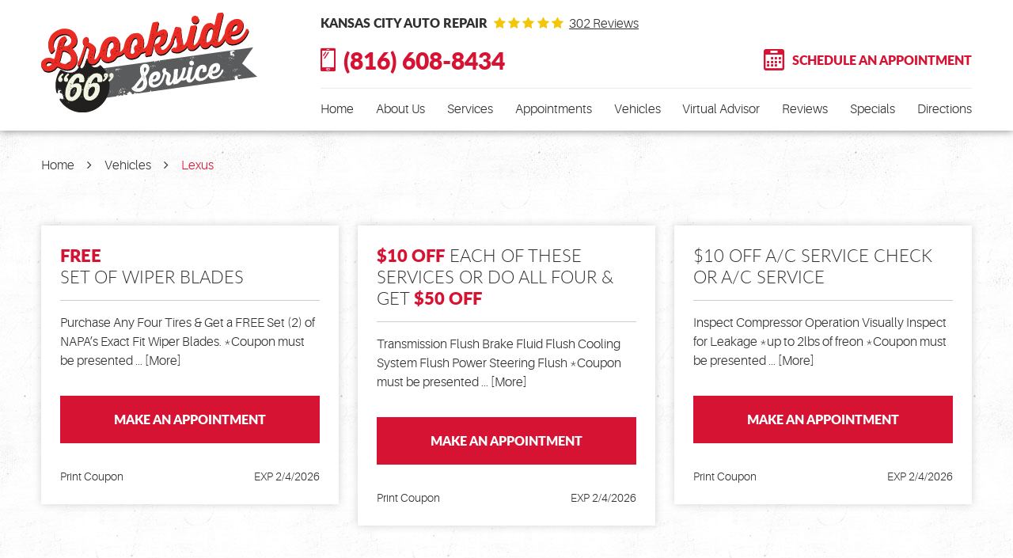

--- FILE ---
content_type: text/html; charset=utf-8
request_url: https://brookside66.com/lexus-repair-services
body_size: 12981
content:
<!DOCTYPE HTML><html lang="en"><!-- HTML Copyright © 2026 Kukui Corporation. All rights reserved. --><head><meta charset="utf-8" /><meta name="viewport" content="width=device-width,initial-scale=1" /><title> Lexus Service and Repair Kansas City - Brookside 66 Service </title><link rel="canonical" href="https://brookside66.com/lexus-repair-services" /><meta name="robots" content="index,follow" /><meta name="keywords" content="lexus service kansas city, lexus repair kansas city, kansas city lexus repair" /><meta name="description" content="At Brookside 66 Service, you can find honest and reliable Lexus service and repair in Kansas City. Schedule an appointment!" /><meta property="og:type" content="website" /><meta property="og:locale" content="en_US" /><meta property="og:site_name" content="Brookside 66 Service" /><meta property="og:url" content="https://brookside66.com/lexus-repair-services" /><meta property="og:title" content="Service and Repair of Lexus Vehicles - Brookside 66 Service" /><meta property="og:description" content="At Brookside 66 Service, you can find honest and reliable Lexus service and repair in Kansas City. Schedule an appointment!" /><meta property="og:image" content="https://brookside66.com/Files/images/og-image.jpg" /><link rel="alternate" type="application/rss+xml" href="https://brookside66.com/rss" title="Brookside 66 Service RSS" /><script type="application/ld+json">[{"@context":"https://schema.org","@type":"AutomotiveBusiness","name":"Brookside 66 Service","alternateName":"Kansas City Auto Repair","telephone":"+1 (816) 608-8434","currenciesAccepted":"USD","priceRange":"$$$","url":"https://brookside66.com","logo":"https://brookside66.com/Files/Images/logo.svg","image":"https://brookside66.com/Files/images/google-info-window.jpg","address":{"@type":"PostalAddress","name":"Brookside 66 Service","streetAddress":"6244 Main St.","addressLocality":"Kansas City","addressRegion":"MO","addressCountry":"USA","postalCode":"64113"},"openingHours":["Mon-Fri 07:30-17:30"],"geo":{"@type":"GeoCoordinates","latitude":"39.0141950","longitude":"-94.5886106"},"hasmap":"https://www.google.com/maps/place/39.0141950,-94.5886106/@39.0141950,-94.5886106,17z","aggregateRating":{"@type":"AggregateRating","bestRating":"5","worstRating":"1","ratingCount":"302","ratingValue":"4.7"},"hasOfferCatalog":{"@type":"OfferCatalog","name":"Specials","itemListElement":[{"@type":"OfferCatalog","name":"Coupons","itemListElement":[{"@type":"Offer","itemOffered":{"@type":"Offer","name":"FREE Set of Wiper Blades","url":"https://brookside66.com/appointments?coupon=1" }},{"@type":"Offer","itemOffered":{"@type":"Offer","name":"$10 Off Each of These Services or Do All Four &amp; Get $50 Off","url":"https://brookside66.com/appointments?coupon=2" }},{"@type":"Offer","itemOffered":{"@type":"Offer","name":"$10 Off A/C Service Check or A/C Service","url":"https://brookside66.com/appointments?coupon=3" }}]}]},"sameAs":["https://www.facebook.com/Brookside-66-Service-290688337713452/","https://www.yelp.com/biz/brookside-66-service-kansas-city","http://search.google.com/local/writereview?placeid=ChIJ1StaeA7vwIcR23WzALqf0d4","https://www.facebook.com/Brookside-66-Service-290688337713452/reviews/?ref=page_internal"]},{"@context":"https://schema.org","@type":"BreadcrumbList","itemListElement":[{"@type":"ListItem","position":"1","item":{"@id":"https://brookside66.com","name":"Home"}},{"@type":"ListItem","position":"2","item":{"@id":"https://brookside66.com/vehicles","name":"Vehicles"}},{"@type":"ListItem","position":"3","item":{"@id":"https://brookside66.com/lexus-repair-services","name":"Lexus"}}]}]</script><!-- Global site tag (gtag.js) - Google Analytics --><script async src="https://www.googletagmanager.com/gtag/js?id=UA-172136304-7"></script><script> window.dataLayer = window.dataLayer || []; function gtag(){dataLayer.push(arguments);} gtag('js', new Date()); gtag('config', 'UA-172136304-7'); gtag('config', 'G-L5LG2E57FK'); </script><meta name="msvalidate.01" content="7B6FD00A80CD868F38332162773163C3" /><style type="text/css">/*! * Bootstrap v3.3.7 (http://getbootstrap.com) * Copyright 2011-2018 Twitter, Inc. * Licensed under MIT (https://github.com/twbs/bootstrap/blob/master/LICENSE) */ /*! * Generated using the Bootstrap Customizer (<none>) * Config saved to config.json and <none> */ /*! normalize.css v3.0.3 | MIT License | github.com/necolas/normalize.css */ *{outline:0;margin:0;border:0;padding:0}*,*:before,*:after{-webkit-box-sizing:border-box;box-sizing:border-box}html{line-height:1.15;-webkit-text-size-adjust:100%;-webkit-font-smoothing:antialiased;-moz-osx-font-smoothing:grayscale}article,aside,details,figcaption,figure,footer,header,hgroup,main,menu,nav,section,summary{display:block}:focus{outline:0}[tabindex="-1"]:focus{outline:0!important}b,strong{font-weight:700}a{text-decoration:none}a:hover,a:focus,a:active{outline:0;text-decoration:underline}a:not([href]):not([tabindex]){color:inherit;text-decoration:none}a:not([href]):not([tabindex]):hover,a:not([href]):not([tabindex]):focus{color:inherit;text-decoration:none}a:not([href]):not([tabindex]):focus{outline:0}img{max-width:100%;height:auto;border:0;-ms-interpolation-mode:bicubic;vertical-align:middle}svg{overflow:hidden;vertical-align:middle}iframe,embed,object,video,audio,canvas{display:inline-block;max-width:100%}audio:not([controls]){display:none;height:0}template{display:none}[hidden]{display:none}.container{margin-right:auto;margin-left:auto;padding-left:12px;padding-right:12px}@media(min-width:768px){.container{width:744px}}@media(min-width:992px){.container{width:964px}}@media(min-width:1224px){.container{width:1200px}}@media(min-width:1416px){.container{width:1392px}}@media(min-width:1620px){.container{width:1596px}}.container-fluid{margin-right:auto;margin-left:auto;padding-left:12px;padding-right:12px}.row{margin-left:-12px;margin-right:-12px}.col-xs-1,.col-sm-1,.col-md-1,.col-lg-1,.col-xs-2,.col-sm-2,.col-md-2,.col-lg-2,.col-xs-3,.col-sm-3,.col-md-3,.col-lg-3,.col-xs-4,.col-sm-4,.col-md-4,.col-lg-4,.col-xs-5,.col-sm-5,.col-md-5,.col-lg-5,.col-xs-6,.col-sm-6,.col-md-6,.col-lg-6,.col-xs-7,.col-sm-7,.col-md-7,.col-lg-7,.col-xs-8,.col-sm-8,.col-md-8,.col-lg-8,.col-xs-9,.col-sm-9,.col-md-9,.col-lg-9,.col-xs-10,.col-sm-10,.col-md-10,.col-lg-10,.col-xs-11,.col-sm-11,.col-md-11,.col-lg-11,.col-xs-12,.col-sm-12,.col-md-12,.col-lg-12{position:relative;min-height:1px;padding-left:12px;padding-right:12px}.col-xs-1,.col-xs-2,.col-xs-3,.col-xs-4,.col-xs-5,.col-xs-6,.col-xs-7,.col-xs-8,.col-xs-9,.col-xs-10,.col-xs-11,.col-xs-12{float:left}.col-xs-12{width:100%}.col-xs-11{width:91.66666667%}.col-xs-10{width:83.33333333%}.col-xs-9{width:75%}.col-xs-8{width:66.66666667%}.col-xs-7{width:58.33333333%}.col-xs-6{width:50%}.col-xs-5{width:41.66666667%}.col-xs-4{width:33.33333333%}.col-xs-3{width:25%}.col-xs-2{width:16.66666667%}.col-xs-1{width:8.33333333%}.col-xs-pull-12{right:100%}.col-xs-pull-11{right:91.66666667%}.col-xs-pull-10{right:83.33333333%}.col-xs-pull-9{right:75%}.col-xs-pull-8{right:66.66666667%}.col-xs-pull-7{right:58.33333333%}.col-xs-pull-6{right:50%}.col-xs-pull-5{right:41.66666667%}.col-xs-pull-4{right:33.33333333%}.col-xs-pull-3{right:25%}.col-xs-pull-2{right:16.66666667%}.col-xs-pull-1{right:8.33333333%}.col-xs-pull-0{right:auto}.col-xs-push-12{left:100%}.col-xs-push-11{left:91.66666667%}.col-xs-push-10{left:83.33333333%}.col-xs-push-9{left:75%}.col-xs-push-8{left:66.66666667%}.col-xs-push-7{left:58.33333333%}.col-xs-push-6{left:50%}.col-xs-push-5{left:41.66666667%}.col-xs-push-4{left:33.33333333%}.col-xs-push-3{left:25%}.col-xs-push-2{left:16.66666667%}.col-xs-push-1{left:8.33333333%}.col-xs-push-0{left:auto}.col-xs-offset-12{margin-left:100%}.col-xs-offset-11{margin-left:91.66666667%}.col-xs-offset-10{margin-left:83.33333333%}.col-xs-offset-9{margin-left:75%}.col-xs-offset-8{margin-left:66.66666667%}.col-xs-offset-7{margin-left:58.33333333%}.col-xs-offset-6{margin-left:50%}.col-xs-offset-5{margin-left:41.66666667%}.col-xs-offset-4{margin-left:33.33333333%}.col-xs-offset-3{margin-left:25%}.col-xs-offset-2{margin-left:16.66666667%}.col-xs-offset-1{margin-left:8.33333333%}.col-xs-offset-0{margin-left:0%}@media(min-width:768px){.col-sm-1,.col-sm-2,.col-sm-3,.col-sm-4,.col-sm-5,.col-sm-6,.col-sm-7,.col-sm-8,.col-sm-9,.col-sm-10,.col-sm-11,.col-sm-12{float:left}.col-sm-12{width:100%}.col-sm-11{width:91.66666667%}.col-sm-10{width:83.33333333%}.col-sm-9{width:75%}.col-sm-8{width:66.66666667%}.col-sm-7{width:58.33333333%}.col-sm-6{width:50%}.col-sm-5{width:41.66666667%}.col-sm-4{width:33.33333333%}.col-sm-3{width:25%}.col-sm-2{width:16.66666667%}.col-sm-1{width:8.33333333%}.col-sm-pull-12{right:100%}.col-sm-pull-11{right:91.66666667%}.col-sm-pull-10{right:83.33333333%}.col-sm-pull-9{right:75%}.col-sm-pull-8{right:66.66666667%}.col-sm-pull-7{right:58.33333333%}.col-sm-pull-6{right:50%}.col-sm-pull-5{right:41.66666667%}.col-sm-pull-4{right:33.33333333%}.col-sm-pull-3{right:25%}.col-sm-pull-2{right:16.66666667%}.col-sm-pull-1{right:8.33333333%}.col-sm-pull-0{right:auto}.col-sm-push-12{left:100%}.col-sm-push-11{left:91.66666667%}.col-sm-push-10{left:83.33333333%}.col-sm-push-9{left:75%}.col-sm-push-8{left:66.66666667%}.col-sm-push-7{left:58.33333333%}.col-sm-push-6{left:50%}.col-sm-push-5{left:41.66666667%}.col-sm-push-4{left:33.33333333%}.col-sm-push-3{left:25%}.col-sm-push-2{left:16.66666667%}.col-sm-push-1{left:8.33333333%}.col-sm-push-0{left:auto}.col-sm-offset-12{margin-left:100%}.col-sm-offset-11{margin-left:91.66666667%}.col-sm-offset-10{margin-left:83.33333333%}.col-sm-offset-9{margin-left:75%}.col-sm-offset-8{margin-left:66.66666667%}.col-sm-offset-7{margin-left:58.33333333%}.col-sm-offset-6{margin-left:50%}.col-sm-offset-5{margin-left:41.66666667%}.col-sm-offset-4{margin-left:33.33333333%}.col-sm-offset-3{margin-left:25%}.col-sm-offset-2{margin-left:16.66666667%}.col-sm-offset-1{margin-left:8.33333333%}.col-sm-offset-0{margin-left:0%}}@media(min-width:992px){.col-md-1,.col-md-2,.col-md-3,.col-md-4,.col-md-5,.col-md-6,.col-md-7,.col-md-8,.col-md-9,.col-md-10,.col-md-11,.col-md-12{float:left}.col-md-12{width:100%}.col-md-11{width:91.66666667%}.col-md-10{width:83.33333333%}.col-md-9{width:75%}.col-md-8{width:66.66666667%}.col-md-7{width:58.33333333%}.col-md-6{width:50%}.col-md-5{width:41.66666667%}.col-md-4{width:33.33333333%}.col-md-3{width:25%}.col-md-2{width:16.66666667%}.col-md-1{width:8.33333333%}.col-md-pull-12{right:100%}.col-md-pull-11{right:91.66666667%}.col-md-pull-10{right:83.33333333%}.col-md-pull-9{right:75%}.col-md-pull-8{right:66.66666667%}.col-md-pull-7{right:58.33333333%}.col-md-pull-6{right:50%}.col-md-pull-5{right:41.66666667%}.col-md-pull-4{right:33.33333333%}.col-md-pull-3{right:25%}.col-md-pull-2{right:16.66666667%}.col-md-pull-1{right:8.33333333%}.col-md-pull-0{right:auto}.col-md-push-12{left:100%}.col-md-push-11{left:91.66666667%}.col-md-push-10{left:83.33333333%}.col-md-push-9{left:75%}.col-md-push-8{left:66.66666667%}.col-md-push-7{left:58.33333333%}.col-md-push-6{left:50%}.col-md-push-5{left:41.66666667%}.col-md-push-4{left:33.33333333%}.col-md-push-3{left:25%}.col-md-push-2{left:16.66666667%}.col-md-push-1{left:8.33333333%}.col-md-push-0{left:auto}.col-md-offset-12{margin-left:100%}.col-md-offset-11{margin-left:91.66666667%}.col-md-offset-10{margin-left:83.33333333%}.col-md-offset-9{margin-left:75%}.col-md-offset-8{margin-left:66.66666667%}.col-md-offset-7{margin-left:58.33333333%}.col-md-offset-6{margin-left:50%}.col-md-offset-5{margin-left:41.66666667%}.col-md-offset-4{margin-left:33.33333333%}.col-md-offset-3{margin-left:25%}.col-md-offset-2{margin-left:16.66666667%}.col-md-offset-1{margin-left:8.33333333%}.col-md-offset-0{margin-left:0%}}@media(min-width:1224px){.col-lg-1,.col-lg-2,.col-lg-3,.col-lg-4,.col-lg-5,.col-lg-6,.col-lg-7,.col-lg-8,.col-lg-9,.col-lg-10,.col-lg-11,.col-lg-12{float:left}.col-lg-12{width:100%}.col-lg-11{width:91.66666667%}.col-lg-10{width:83.33333333%}.col-lg-9{width:75%}.col-lg-8{width:66.66666667%}.col-lg-7{width:58.33333333%}.col-lg-6{width:50%}.col-lg-5{width:41.66666667%}.col-lg-4{width:33.33333333%}.col-lg-3{width:25%}.col-lg-2{width:16.66666667%}.col-lg-1{width:8.33333333%}.col-lg-pull-12{right:100%}.col-lg-pull-11{right:91.66666667%}.col-lg-pull-10{right:83.33333333%}.col-lg-pull-9{right:75%}.col-lg-pull-8{right:66.66666667%}.col-lg-pull-7{right:58.33333333%}.col-lg-pull-6{right:50%}.col-lg-pull-5{right:41.66666667%}.col-lg-pull-4{right:33.33333333%}.col-lg-pull-3{right:25%}.col-lg-pull-2{right:16.66666667%}.col-lg-pull-1{right:8.33333333%}.col-lg-pull-0{right:auto}.col-lg-push-12{left:100%}.col-lg-push-11{left:91.66666667%}.col-lg-push-10{left:83.33333333%}.col-lg-push-9{left:75%}.col-lg-push-8{left:66.66666667%}.col-lg-push-7{left:58.33333333%}.col-lg-push-6{left:50%}.col-lg-push-5{left:41.66666667%}.col-lg-push-4{left:33.33333333%}.col-lg-push-3{left:25%}.col-lg-push-2{left:16.66666667%}.col-lg-push-1{left:8.33333333%}.col-lg-push-0{left:auto}.col-lg-offset-12{margin-left:100%}.col-lg-offset-11{margin-left:91.66666667%}.col-lg-offset-10{margin-left:83.33333333%}.col-lg-offset-9{margin-left:75%}.col-lg-offset-8{margin-left:66.66666667%}.col-lg-offset-7{margin-left:58.33333333%}.col-lg-offset-6{margin-left:50%}.col-lg-offset-5{margin-left:41.66666667%}.col-lg-offset-4{margin-left:33.33333333%}.col-lg-offset-3{margin-left:25%}.col-lg-offset-2{margin-left:16.66666667%}.col-lg-offset-1{margin-left:8.33333333%}.col-lg-offset-0{margin-left:0%}}.clearfix:before,.clearfix:after,.container:before,.container:after,.container-fluid:before,.container-fluid:after,.row:before,.row:after{content:"";display:block}.clearfix:after,.container:after,.container-fluid:after,.row:after{clear:both}.pull-right{float:right!important}.pull-left{float:left!important}@media(max-width:767px){.pull-xs-left{float:left!important}.pull-xs-right{float:right!important}}@media(min-width:768px) and (max-width:991px){.pull-sm-left{float:left!important}.pull-sm-right{float:right!important}}@media(min-width:992px) and (max-width:1223px){.pull-md-left{float:left!important}.pull-md-right{float:right!important}}@media(min-width:1224px){.pull-lg-left{float:left!important}.pull-lg-right{float:right!important}}.visible-xs,.visible-sm,.visible-md,.visible-lg{display:none!important}.visible-xs-block,.visible-xs-inline,.visible-xs-inline-block,.visible-sm-block,.visible-sm-inline,.visible-sm-inline-block,.visible-md-block,.visible-md-inline,.visible-md-inline-block,.visible-lg-block,.visible-lg-inline,.visible-lg-inline-block{display:none!important}@media(max-width:767px){.visible-xs{display:block!important}}@media(min-width:768px) and (max-width:991px){.visible-sm{display:block!important}}@media(min-width:992px) and (max-width:1223px){.visible-md{display:block!important}}@media(min-width:1224px){.visible-lg{display:block!important}}@media(max-width:767px){.hidden-xs{display:none!important}}@media(min-width:768px) and (max-width:991px){.hidden-sm{display:none!important}}@media(min-width:992px) and (max-width:1223px){.hidden-md{display:none!important}}@media(min-width:1224px){.hidden-lg{display:none!important}}.col-xs-text-right{text-align:right}.col-xs-text-left{text-align:left}.col-xs-text-center{text-align:center}@media(min-width:768px){.col-sm-text-right{text-align:right}.col-sm-text-left{text-align:left}.col-sm-text-center{text-align:center}}@media(min-width:992px){.col-md-text-right{text-align:right}.col-md-text-left{text-align:left}.col-md-text-center{text-align:center}}@media(min-width:1224px){.col-lg-text-right{text-align:right}.col-lg-text-left{text-align:left}.col-lg-text-center{text-align:center}}.sr-only{position:absolute;width:1px;height:1px;margin:-1px;padding:0;overflow:hidden;clip:rect(0,0,0,0);border:0}.sr-only-focusable:active,.sr-only-focusable:focus{position:static;width:auto;height:auto;margin:0;overflow:visible;clip:auto}.img-responsive{display:block;max-width:100%;height:auto}.center-block{display:block;margin-left:auto;margin-right:auto}.hide{display:none!important}.show{display:block!important}.invisible{visibility:hidden}.hidden{display:none!important}@-ms-viewport{width:device-width;}@font-face{font-family:'Lato';font-weight:300;font-style:normal;src:url('https://cdn.kukui.com/fonts/lato/lato-light-webfont.woff2') format('woff2'),url('https://cdn.kukui.com/fonts/lato/lato-light-webfont.woff') format('woff'),url('https://cdn.kukui.com/fonts/lato/lato-light-webfont.ttf') format('truetype');font-display:swap}@font-face{font-family:'Lato';font-weight:300;font-style:italic;src:url('https://cdn.kukui.com/fonts/lato/lato-lightitalic-webfont.woff2') format('woff2'),url('https://cdn.kukui.com/fonts/lato/lato-lightitalic-webfont.woff') format('woff'),url('https://cdn.kukui.com/fonts/lato/lato-lightitalic-webfont.ttf') format('truetype');font-display:swap}@font-face{font-family:'Lato';font-weight:400;font-style:normal;src:url('https://cdn.kukui.com/fonts/lato/lato-regular-webfont.woff2') format('woff2'),url('https://cdn.kukui.com/fonts/lato/lato-regular-webfont.woff') format('woff'),url('https://cdn.kukui.com/fonts/lato/lato-regular-webfont.ttf') format('truetype');font-display:swap}@font-face{font-family:'Lato';font-weight:400;font-style:italic;src:url('https://cdn.kukui.com/fonts/lato/lato-italic-webfont.woff2') format('woff2'),url('https://cdn.kukui.com/fonts/lato/lato-italic-webfont.woff') format('woff'),url('https://cdn.kukui.com/fonts/lato/lato-italic-webfont.ttf') format('truetype');font-display:swap}@font-face{font-family:'Lato';font-weight:700;font-style:normal;src:url('https://cdn.kukui.com/fonts/lato/lato-bold-webfont.woff2') format('woff2'),url('https://cdn.kukui.com/fonts/lato/lato-bold-webfont.woff') format('woff'),url('https://cdn.kukui.com/fonts/lato/lato-bold-webfont.ttf') format('truetype');font-display:swap}@font-face{font-family:'Lato';font-weight:700;font-style:italic;src:url('https://cdn.kukui.com/fonts/lato/lato-bolditalic-webfont.woff2') format('woff2'),url('https://cdn.kukui.com/fonts/lato/lato-bolditalic-webfont.woff') format('woff'),url('https://cdn.kukui.com/fonts/lato/lato-bolditalic-webfont.ttf') format('truetype');font-display:swap}@font-face{font-family:'Lato';font-weight:900;font-style:normal;src:url('https://cdn.kukui.com/fonts/lato/lato-black-webfont.woff2') format('woff2'),url('https://cdn.kukui.com/fonts/lato/lato-black-webfont.woff') format('woff'),url('https://cdn.kukui.com/fonts/lato/lato-black-webfont.ttf') format('truetype');font-display:swap}@font-face{font-family:'Lato';font-weight:900;font-style:italic;src:url('https://cdn.kukui.com/fonts/lato/lato-blackitalic-webfont.woff2') format('woff2'),url('https://cdn.kukui.com/fonts/lato/lato-blackitalic-webfont.woff') format('woff'),url('https://cdn.kukui.com/fonts/lato/lato-blackitalic-webfont.ttf') format('truetype');font-display:swap}@font-face{font-family:'Aileron';font-weight:300;font-style:normal;src:url('https://cdn.kukui.com/fonts/aileron/aileron-light-webfont.woff2') format('woff2'),url('https://cdn.kukui.com/fonts/aileron/aileron-light-webfont.woff') format('woff'),url('https://cdn.kukui.com/fonts/aileron/aileron-light-webfont.ttf') format('truetype');font-display:swap}@font-face{font-family:'Aileron';font-weight:300;font-style:italic;src:url('https://cdn.kukui.com/fonts/aileron/aileron-lightitalic-webfont.woff2') format('woff2'),url('https://cdn.kukui.com/fonts/aileron/aileron-lightitalic-webfont.woff') format('woff'),url('https://cdn.kukui.com/fonts/aileron/aileron-lightitalic-webfont.ttf') format('truetype');font-display:swap}@font-face{font-family:'Aileron';font-weight:700;font-style:normal;src:url('https://cdn.kukui.com/fonts/aileron/aileron-bold-webfont.woff2') format('woff2'),url('https://cdn.kukui.com/fonts/aileron/aileron-bold-webfont.woff') format('woff'),url('https://cdn.kukui.com/fonts/aileron/aileron-bold-webfont.ttf') format('truetype');font-display:swap}@font-face{font-family:'Aileron';font-weight:700;font-style:italic;src:url('https://cdn.kukui.com/fonts/aileron/aileron-bolditalic-webfont.woff2') format('woff2'),url('https://cdn.kukui.com/fonts/aileron/aileron-bolditalic-webfont.woff') format('woff'),url('https://cdn.kukui.com/fonts/aileron/aileron-bolditalic-webfont.ttf') format('truetype');font-display:swap}@font-face{font-family:'cms';font-weight:normal;font-style:normal;src:url("/Themes/Automotive/Assets/fonts/cms/cms.woff2") format("woff2"),url("/Themes/Automotive/Assets/fonts/cms/cms.woff") format("woff"),url("/Themes/Automotive/Assets/fonts/cms/cms.ttf") format("truetype");font-display:swap}.uic-hidden{display:none}.uic-active,.uic-visible{display:initial}html,body{font-weight:300;font-size:16px;line-height:1.5;font-family:'Aileron',Arial,sans-serif}.wrapper{position:relative;width:100%;max-width:1920px;margin:0 auto;overflow:hidden}.container-xl{max-width:1200px;margin:auto}.col-centered{float:none;margin:0 auto}.no-margin{margin:0!important}.no-padding{padding:0!important}a{transition:color .3s ease}.hours-notice{background-color:#d71334;padding:10px;text-align:center}.hours-notice p{color:#fff;font-size:20px;font-weight:800}@media(max-width:992px){.hours-notice{padding-top:50px}.hours-notice p{font-size:18px;line-height:1.3em}}.website-popup.mod-lightbox .mod-lightbox-background{background:rgba(0,0,0,.5)}.website-popup .mod-lightbox-shell{max-width:calc(100vw - 60px)!important;left:calc(50% - 30px)!important;-webkit-transform:translateX(-50%);transform:translateX(-50%);border:none!important;text-align:center}.popup-text{color:#303030;font:400 1em/1.5em Arial}.website-popup.mod-lightbox .mod-lightbox-btn-close{z-index:10000;top:12px;right:12px;left:unset;width:36px;height:36px;color:#d71334}.website-popup.mod-lightbox .mod-lightbox-btn-close::after{position:absolute;left:17px;top:19px;-webkit-transform:translate(-50%,-50%);transform:translate(-50%,-50%);width:18px;height:18px;color:inherit!important;font-weight:400;font-size:36px;line-height:18px;transition:color .3s ease;text-decoration:none}.website-popup.mod-lightbox .mod-lightbox-btn-close:hover,.website-popup.mod-lightbox .mod-lightbox-btn-close:focus,.website-popup.mod-lightbox .mod-lightbox-btn-close:active{color:#303030;text-decoration:none}.website-popup .mod-lightbox-content{background:none!important}.website-popup-content{width:1080px;max-width:100%;padding:20px}@media(max-width:767px){.website-popup.mod-lightbox .mod-lightbox-content{padding:26px 0}}.btn,.entry-content .btn{position:relative;display:block;width:100%;max-width:100%;margin:0 auto 2rem;padding:1.277rem;border:none;background:#d71334;color:#fff;font-weight:900;font-size:1rem;line-height:1.2;font-family:'Lato',Arial,sans-serif;text-align:center;text-decoration:none;text-transform:uppercase;-webkit-transition:all .4s ease;-o-transition:all .4s ease;transition:all .4s ease;-webkit-user-select:none;-moz-user-select:none;-ms-user-select:none;user-select:none}.btn-alt{background:#111}.btn:hover,.btn:focus,.btn:active,.entry-content .btn:hover,.entry-content .btn:focus,.entry-content .btn:active{background:#999!important;color:#fff!important;text-decoration:none;text-shadow:1px 1px 0 #000,0 0 5px #000;box-shadow:inset 0 0 15px rgba(0,0,0,.5)!important}.btn.btn-submit{margin:1rem auto 2rem}.btn:disabled,.btn.disabled{margin:1rem auto 2rem;border:none;background:#ccc;color:#fff;-webkit-box-shadow:none;box-shadow:none}.btn:disabled:hover,.btn.disabled:hover{cursor:not-allowed}.header{position:relative;background:#fff;box-shadow:0 0 10px rgba(0,0,0,.5)}.header-inner,.hd-info{display:-webkit-box;display:-ms-flexbox;display:flex;-webkit-box-orient:horizontal;-webkit-box-direction:normal;-ms-flex-flow:row wrap;flex-flow:row wrap;-webkit-box-pack:justify;-ms-flex-pack:justify;justify-content:space-between;-webkit-box-align:center;-ms-flex-align:center;align-items:center}.hd-info{flex:1}.hd-logo-box{margin-right:5rem;margin-top:1rem;margin-bottom:1rem}.hd-logo{display:inline-block;max-width:100%;width:273px;height:auto}.hd-logo img{display:block;margin:0 auto;max-width:100%}.hd-reviews-rating{margin-top:1rem;margin-bottom:1rem}.hd-keywords{display:inline-block;margin-right:.5rem;color:#303030;font-weight:900;font-size:1rem;font-family:'Lato',Arial,sans-serif;text-transform:uppercase}.hd-reviews{display:inline-block;text-transform:capitalize}.hd-reviews:before{content:'';display:inline-block;margin-right:.25rem;color:#f4c60a;font-weight:normal;font-size:1rem;line-height:1;font-family:'cms';letter-spacing:.2em}.hd-reviews a{display:inline-block;color:#303030;font-weight:300;font-size:1rem;line-height:1;text-decoration:underline}.hd-reviews a:hover,.hd-reviews a:focus,.hd-reviews a:active{color:#d71334;text-decoration:none}.hd-locations,.hd-appt-box{margin-top:1rem;margin-bottom:1rem}.hd-phone-link{position:relative;color:#d71334;font-weight:900;font-size:1.875rem;line-height:1.2;font-family:'Lato',Arial,sans-serif;text-decoration:none;padding-left:1.813rem}.hd-phone-link:before,.hd-link-appt:before{content:'';position:absolute;top:50%;left:0;transform:translateY(-50%);color:inherit;font-weight:400;line-height:1;font-family:'cms';margin-right:.4em}.hd-phone-link:before{content:'';font-size:1.88rem}.hd-phone-link strong{font:inherit}.hd-phone-link:hover,.hd-phone-link:focus,.hd-phone-link:active{color:#303030;text-decoration:none}.hd-link-appt{position:relative;color:#d71334;font-weight:900;font-size:1rem;font-family:'Lato',Arial,sans-serif;text-transform:uppercase;padding-left:2.25rem;text-decoration:none}.hd-link-appt:before{content:'';font-size:1.69rem}.hd-link-appt:hover,.hd-link-appt:focus,.hd-link-appt:active{color:#303030;text-decoration:none}.nav-section{-webkit-box-flex:0;-ms-flex:0 0 100%;flex:0 0 100%;max-width:100%;border-top:1px solid #ebebeb;padding-top:.75rem}.nav{position:relative}.nav ul{list-style:none}.nav li{position:relative}.nav a{display:inline-block;text-decoration:none}.nav li:hover>ul,.nav li:focus>ul,.nav li:active>ul{display:block}.nav li.static>a{padding:1rem 0;color:#303030;font-weight:300;font-size:1rem;line-height:1.25}.nav li.static:hover>a,.nav li.static:focus>a,.nav li.static:active>a{color:#d71334;text-decoration:underline}.nav li.static>a.selected{color:#d71334;font-weight:700;text-decoration:underline}.nav ul.dynamic{display:none}.nav li.dynamic>a{width:100%;padding:.75rem 1rem;color:#fff;font-weight:300;font-size:1rem;line-height:1.25}.nav li.dynamic:hover>a,.nav li.dynamic:focus>a,.nav li.dynamic:active>a,.nav li.dynamic>a.selected{color:#303030;text-decoration:underline}.breadcrumbs-section{position:relative}.breadcrumbs{list-style:none;padding:2rem 0}.breadcrumbs li{display:inline-block;color:#353535;font-weight:300;font-size:1rem}.breadcrumbs li:after{display:inline-block;padding:0 1em;content:"";color:inherit;font:normal 1em/1 'cms'}.breadcrumbs li:last-child:after{display:none}.breadcrumbs li a{color:inherit}.breadcrumbs li a:hover,.breadcrumbs li a:focus,.breadcrumbs li a:active{color:#d71334;text-decoration:none}.breadcrumbs li:last-child>a{color:#d71334}@media(min-width:768px){.template-home .header{box-shadow:none}}@media(min-width:992px){.nav-trigger{display:none}.nav ul.static{display:-webkit-box;display:-ms-flexbox;display:flex;-ms-flex-wrap:wrap;flex-wrap:wrap;-ms-flex-pack:justify;justify-content:space-between}.nav li.static{display:inline-block;margin:0 .25rem}.nav li.static:first-child{margin-left:0}.nav li.static:last-child{margin-right:0}.nav li.static:last-child ul{left:-100%}.nav li.static>ul.dynamic:before{display:block;content:'';position:absolute;top:-1rem;left:1rem;width:0;height:0;border:.5rem solid transparent;border-bottom:.5rem solid #d71334}.nav li.static:last-child>ul.dynamic:before{left:0;right:0;margin:auto}.nav ul.dynamic{z-index:10;position:absolute;top:100%;left:-1rem;min-width:14rem;background:#d71334;-webkit-box-shadow:0 .25rem .5rem rgba(0,0,0,.1);box-shadow:0 .25rem .5rem rgba(0,0,0,.1)}.nav ul.dynamic ul{top:0;left:100%;min-width:100%}.nav ul.dynamic>.has-dynamic:before{display:block;content:'';position:absolute;top:50%;right:.25rem;width:0;height:0;border:.25rem solid transparent;border-left:.25rem solid #fff;-webkit-transform:translateY(-50%);-ms-transform:translateY(-50%);transform:translateY(-50%)}.nav ul.dynamic>.has-dynamic:hover:before,.nav ul.dynamic>.has-dynamic:focus:before,.nav ul.dynamic>.has-dynamic:active:before,.nav ul.dynamic>.has-dynamic.selected:before{border-left-color:#d71334}.nav ul.dynamic{display:block;opacity:0;visibility:hidden;pointer-events:none;-webkit-transition:opacity .3s ease-in-out,visibility .2s linear;-moz-transition:opacity .3s ease-in-out,visibility .2s linear;-o-transition:opacity .3s ease-in-out,visibility .2s linear;transition:opacity .3s ease-in-out,visibility .2s linear}.nav li:hover>ul,.nav li:focus>ul,.nav li:active>ul{opacity:1;visibility:visible;pointer-events:all}}@media(min-width:1224px){}@media(min-width:1620px){.hd-reviews-rating,.nav-section{padding-left:1.25rem}}@media(max-width:1415px){.hd-reviews-rating{flex:0 0 100%;max-width:100%}.hd-locations,.hd-appt-box{margin-top:0}.nav-section{padding-top:0}}@media(max-width:1223px){html,body{font-size:15px}.hd-logo{width:250px}.hd-logo-box{margin-right:2rem}}@media(max-width:991px){.header{padding:1rem 0}.header-inner{display:block;text-align:center}.hd-logo-box{max-width:100%;margin:0 auto 1rem}.hd-reviews-rating{margin-top:0}.hd-info{justify-content:center}.hd-appt-box{margin-left:24px}.nav-section{border:none}.nav-trigger{z-index:20;position:fixed;display:block;top:0;right:0;width:55px;height:50px;background:rgba(48,48,48,.7)}.nav-trigger .icon{display:block;position:absolute;top:50%;left:10px;right:10px;width:auto;height:2px;background-color:#fff;border-radius:.25rem;-webkit-transform:translateY(-50%);-ms-transform:translateY(-50%);transform:translateY(-50%);-webkit-transition:background-color .2s linear;-o-transition:background-color .2s linear;transition:background-color .2s linear}.nav-trigger .icon:before,.nav-trigger .icon:after{display:block;content:'';position:absolute;left:0;width:100%;height:100%;background-color:#fff;border-radius:.25rem;-webkit-transition:-webkit-transform .2s linear;transition:-webkit-transform .2s linear;-o-transition:transform .2s linear;transition:transform .2s linear;transition:transform .2s linear,-webkit-transform .2s linear}.nav-trigger .icon:before{-webkit-transform:translateY(-10px);-ms-transform:translateY(-10px);transform:translateY(-10px)}.nav-trigger .icon:after{-webkit-transform:translateY(10px);-ms-transform:translateY(10px);transform:translateY(10px)}.nav-trigger.menu-open span{background-color:transparent}.nav-trigger.menu-open span:before{-webkit-transform:translateY(0) rotate(-45deg);-ms-transform:translateY(0) rotate(-45deg);transform:translateY(0) rotate(-45deg)}.nav-trigger.menu-open span:after{-webkit-transform:translateY(0) rotate(45deg);-ms-transform:translateY(0) rotate(45deg);transform:translateY(0) rotate(45deg)}.nav{z-index:15;position:fixed;top:0;right:0;width:50%;height:100%;background:#d71334;overflow-y:auto;-webkit-transition:opacity .3s ease-in-out,visibility .2s linear;-o-transition:opacity .3s ease-in-out,visibility .2s linear;transition:opacity .3s ease-in-out,visibility .2s linear}.nav.nav-hidden{opacity:0;visibility:hidden;pointer-events:none}.nav.nav-visible{opacity:1;visibility:visible;pointer-events:all;box-shadow:0 0 10px rgba(53,53,53,.7)}.nav ul{margin:0;padding:0 0 0 1rem;text-align:left}.nav ul.static{margin-top:4rem}.nav li.static>a,.nav li.dynamic>a{width:100%;max-width:100%;padding:.75rem 1rem;color:#fff}.nav li.static:hover>a,.nav li.static:focus>a,.nav li.static:active>a,.nav li.static>a.selected{color:#303030}.nav li.has-dynamic>a{padding-right:2.5rem}.nav ul.static>.has-dynamic:before,.nav ul.dynamic>.has-dynamic:before{display:block;content:'';position:absolute;top:1.25rem;right:1rem;width:0;height:0;border:.25rem solid transparent;border-top:.25rem solid #fff}.nav ul.static>.has-dynamic:hover:before,.nav ul.static>.has-dynamic.selected:before,.nav ul.dynamic>.has-dynamic:hover:before,.nav ul.dynamic>.has-dynamic.selected:before{border-top-color:#303030}}@media(max-width:767px){html,body{font-size:14px}}@media(max-width:599px){.nav{width:75%}.hd-info{display:block}.hd-appt-box{margin:0}}@media(max-width:480px){.nav{width:100%}.hd-logo{width:200px}.hd-keywords{display:block}}@media(min-width:768px) and (max-width:991px){}@media(min-width:992px) and (max-width:1223px){}@media(min-width:1224px) and (max-width:1900px){}</style><style type="text/css">.module-couponslist .coupon-row{display:-webkit-box;display:-ms-flexbox;display:flex;-ms-flex-wrap:wrap;flex-wrap:wrap}.module-couponslist .coupon-row:before,.module-couponslist .coupon-row:after{display:none}.module-couponslist .coupon{margin-bottom:2rem;padding:1.5rem;background:#fff;box-shadow:0 0 10px rgba(48,48,48,.2)}.module-couponslist .title{margin-bottom:1rem;padding-bottom:1rem;border-bottom:1px solid #ccc;color:#303030;font-weight:300;font-size:1.375rem;line-height:1.25;font-family:'Lato',Arial,sans-serif;text-transform:uppercase}.module-couponslist .title b,.module-couponslist .title strong{font:inherit;font-weight:900;color:#d71334}.module-couponslist .content{margin-bottom:2rem;color:#303030;font-weight:300;font-size:1rem}.module-couponslist .content a{color:#303030}.module-couponslist .content .link{font-weight:bolder}.module-couponslist .content a:hover,.module-couponslist .content a:focus,.module-couponslist .content a:active{color:#d71334;text-decoration:none}.module-couponslist .actions{display:-webkit-box;display:-ms-flexbox;display:flex;-ms-flex-wrap:wrap;flex-wrap:wrap;-ms-flex-pack:justify;justify-content:space-between}.module-couponslist .link-print{color:#303030;font-weight:300;font-size:.875rem}.module-couponslist .link-print:hover,.module-couponslist .link-print:focus,.module-couponslist .link-print:active{color:#d71334}.module-couponslist .expiration{color:#303030;font-weight:300;font-size:.875rem}@media(min-width:768px){}@media(min-width:992px){}@media(min-width:1224px){}@media(max-width:1223px){}@media(max-width:991px){}@media(max-width:767px){}@media(max-width:599px){}@media(max-width:480px){}@media(min-width:768px) and (max-width:991px){}@media(min-width:992px) and (max-width:1223px){}@media(min-width:1224px) and (max-width:1900px){}</style><meta name="theme-color" content="#fff"><link type="image/x-icon" href="https://brookside66.com/favicon.ico?v=2" rel="shortcut icon" /></head><body class="lazy-nt page page-lexus-repair-services template template-landingpage" data-src="https://brookside66.com/Themes/Automotive/assets/images/pattern.jpg" itemscope="itemscope" itemtype="https://schema.org/AutomotiveBusiness"><meta itemprop="name" content="Brookside 66 Service" /><meta itemprop="alternateName" content="Kansas City Auto Repair" /><meta itemprop="image" content="https://brookside66.com/Files/images/google-info-window.jpg" /><meta itemprop="telephone" content="+1 (816) 608-8434" /><meta itemprop="priceRange" content="$$$" /><!--[if lt IE 9]><script type="text/javascript" src="https://oss.maxcdn.com/html5shiv/3.7.2/html5shiv.min.js"></script><script type="text/javascript" src="https://oss.maxcdn.com/respond/1.4.2/respond.min.js"></script><![endif]--><form method="post" action="./lexus-repair-services" id="ctl04" class="wrapper"><div class="aspNetHidden"><input type="hidden" name="__EVENTTARGET" id="__EVENTTARGET" value="" /><input type="hidden" name="__EVENTARGUMENT" id="__EVENTARGUMENT" value="" /><input type="hidden" name="__VIEWSTATE" id="__VIEWSTATE" value="kxGL5xMRKMr3yVYxyFxXxPo2ekCvbx2Ygz6lWghptLOybdpcOxyv3MKhVYIIsJ0NhCIywRCFO8c5nAGHfiWH+Nu/SV+qa9puVMnBReRboEg=" /></div><script data-uic-fixedscript="">window.sclDataSource ={"inDebugMode":false,"inEditMode":false,"locations":[{"id":"Brookside 66 Service","name":"Brookside 66 Service","street":"6244 Main St.","city":"Kansas City","region":"MO","zip":"64113","imageurl":"/Files/Images/google-info-window.jpg","url":"https://brookside66.com/","lat":"39.0141950","lng":"-94.5886106","phone":"(816) 608-8434","worktime":{"locationID":"Brookside 66 Service","hoursOffset":1,"daysOffset":1,"workingDays":[{"code":1,"intervals":[{"open":"07:30","close":"17:30"}]},{"code":2,"intervals":[{"open":"07:30","close":"17:30"}]},{"code":3,"intervals":[{"open":"07:30","close":"17:30"}]},{"code":4,"intervals":[{"open":"07:30","close":"17:30"}]},{"code":5,"intervals":[{"open":"07:30","close":"17:30"}]}],"enabledDays":[],"disabledDays":[]},"formatedworktime":"Mon - Fri: 7:30 AM - 5:30 PM"}],"appointments":{"worktime":[{"locationID":"Brookside 66 Service","hoursOffset":1,"daysOffset":1,"workingDays":[{"code":1,"intervals":[{"open":"07:30","close":"17:30"}]},{"code":2,"intervals":[{"open":"07:30","close":"17:30"}]},{"code":3,"intervals":[{"open":"07:30","close":"17:30"}]},{"code":4,"intervals":[{"open":"07:30","close":"17:30"}]},{"code":5,"intervals":[{"open":"07:30","close":"17:30"}]}],"enabledDays":[],"disabledDays":[]}]},"directions":{"apikey":""}};</script><header class="header"><div class="container"><div class="header-inner"><div class="hd-logo-box"><a href="https://brookside66.com" title="Brookside 66 Service" class="hd-logo"><img src="https://brookside66.com/Files/Images/logo.svg" alt="Brookside 66 Service" /></a></div><div class="hd-info"><div class="hd-reviews-rating"><h1 class="hd-keywords"> Kansas City Auto Repair </h1><div itemscope="itemscope" itemtype="https://data-vocabulary.org/AggregateRating" class="hd-reviews"><meta itemprop="votes" content="302" /><meta itemprop="rating" content="4.67218543046358" /><a href="https://brookside66.com/reviews" title="See all reviews"> 302 reviews </a></div></div><div itemscope="itemscope" itemtype="https://schema.org/PostalAddress" class="hd-locations"><meta itemprop="streetAddress" content="6244 Main St." /><meta itemprop="addressLocality" content="Kansas City" /><meta itemprop="addressRegion" content="MO" /><meta itemprop="postalCode" content="64113" /><meta itemprop="telephone" content="+1 (816) 608-8434" /><div class="hd-phone-box"><a href="tel:8166088434" title="Call Brookside 66 Service" class="hd-phone-link"><strong>(816) 608-8434</strong></a></div></div><div class="hd-appt-box"><a id="cphHeader_hdAppointmentsLink" href="https://brookside66.com/appointments" title="Visit page" class="hd-link-appt">Schedule An Appointment</a></div><nav class="nav-section"><button class="nav-trigger" type="button" title="Toggle navigation." data-uic-navigation-trigger="header"><span class="icon"></span><span class="sr-only">Toggle Menu</span></button><div data-uic-navigation="header" class="nav nav-hidden"><ul class="static" role="menubar"><li class="static" role="menuitem"><a href="/" title="Home">Home</a></li><li class="static has-dynamic" role="menuitem"><a href="/about-us" title="About Us">About Us</a><ul class="dynamic"><li class="dynamic" role="menuitem"><a href="/napa-warranty" title="Warranty | Brookside “66” Service | Kansas City | auto repair | auto mechanic">NAPA Warranty</a></li><li class="dynamic" role="menuitem"><a href="/financing" title="Financing Page | Brookside “66” Service | Kansas City | auto repair | auto mechanic">Financing</a></li><li class="dynamic" role="menuitem"><a href="/think-green" title="Think Green page | Brookside “66” Service | Kansas City | auto repair | auto mechanic">Think Green</a></li><li class="dynamic" role="menuitem"><a href="/auto-service-blog" title="">Blog</a></li><li class="dynamic" role="menuitem"><a href="/links" title="Links | Brookside “66” Service | Kansas City | auto repair | auto mechanic">Links</a></li><li class="dynamic" role="menuitem"><a href="/contactus" title="Contact Us">Contact Us</a></li></ul></li><li class="static has-dynamic" role="menuitem"><a href="/services" title="Services">Services</a><ul class="dynamic"><li class="dynamic" role="menuitem"><a href="/auto-repair" title="Auto Repair">Auto Repair</a></li></ul></li><li class="static" role="menuitem"><a href="/appointments" title="Appointments">Appointments</a></li><li class="static" role="menuitem"><a href="/vehicles" title="Vehicles">Vehicles</a></li><li class="static" role="menuitem"><a target="_blank" href="https://brookside66.napavision.com/#!car-full" title="" rel="nofollow noopener">Virtual Advisor</a></li><li class="static" role="menuitem"><a href="/reviews" title="Reviews">Reviews</a></li><li class="static" role="menuitem"><a href="/coupons" title="Specials">Specials</a></li><li class="static" role="menuitem"><a href="/directions" title="Directions">Directions</a></li></ul></div></nav></div></div></div></header><main class="main" data-uic-layoutpush="auto"><div class="breadcrumbs-section"><div class="container"><ul class="breadcrumbs" itemscope="itemscope" itemtype="https://schema.org/BreadcrumbList"><li itemscope itemtype="https://schema.org/ListItem" itemprop="itemListElement"><meta itemprop="url" content="https://brookside66.com" /><meta itemprop="name" content="Home" /><meta itemprop="position" content="1" /><a itemprop="item" href="https://brookside66.com" title="Home">Home</a></li><li itemscope itemtype="https://schema.org/ListItem" itemprop="itemListElement"><meta itemprop="url" content="https://brookside66.com/vehicles" /><meta itemprop="name" content="Vehicles" /><meta itemprop="position" content="2" /><a itemprop="item" href="https://brookside66.com/vehicles" title="Vehicles">Vehicles</a></li><li itemscope itemtype="https://schema.org/ListItem" itemprop="itemListElement"><meta itemprop="url" content="https://brookside66.com/lexus-repair-services" /><meta itemprop="name" content="Lexus" /><meta itemprop="position" content="3" /><a itemprop="item" href="https://brookside66.com/lexus-repair-services" title="Lexus">Lexus</a></li></ul></div></div><div class="container"><div class="row"><div data-module="couponslist" class="col-xs-12 module module-couponslist"><div class="row"><div class="col-xs-12"><div class="row coupon-row" ><div class="col-xs-12 col-md-4 coupon-column"><div itemscope="itemscope" itemtype="https://schema.org/Offer" class="coupon"><div class="title"><strong>FREE</strong><br> Set of Wiper Blades </div><div itemprop="description" class="content"> Purchase Any Four Tires & Get a FREE Set (2) of NAPA’s Exact Fit Wiper Blades. *Coupon must be presented<span class="uic-readmore"><a class="link link-readmore" data-uic-panel-trigger="b73a396c50ee3cb1b119c1ab8ecf4d4f" data-uic-panel-action="show" href="javascript:void(0);"> ... [More]</a><span class="text-remainder uic-hidden" data-uic-panel="b73a396c50ee3cb1b119c1ab8ecf4d4f"> at time of service. One coupon per visit. One-time use only.<a class="link link-readless" data-uic-panel-trigger="b73a396c50ee3cb1b119c1ab8ecf4d4f" data-uic-panel-action="hide" href="javascript:void(0);"> ... [Less]</a></span></span></div><div class="actions"><a title="Make an Appointment" href="https://brookside66.com/appointments?coupon=1" class="btn btn-redeem"> Make an Appointment </a><a title="Print Coupon" target="_blank" href="https://brookside66.com/coupons/print?coupon=1" class="link link-print"> Print Coupon </a><div class="expiration"> EXP 2/4/2026 </div></div></div></div><div class="col-xs-12 col-md-4 coupon-column"><div itemscope="itemscope" itemtype="https://schema.org/Offer" class="coupon"><div class="title"><strong>$10 Off</strong> Each of These Services or Do All Four &amp; Get <strong>$50 Off</strong></div><div itemprop="description" class="content"> Transmission Flush Brake Fluid Flush Cooling System Flush Power Steering Flush *Coupon must be presented<span class="uic-readmore"><a class="link link-readmore" data-uic-panel-trigger="55010ba2372778b194a716cb6aff72b1" data-uic-panel-action="show" href="javascript:void(0);"> ... [More]</a><span class="text-remainder uic-hidden" data-uic-panel="55010ba2372778b194a716cb6aff72b1"> at time of service. One coupon per visit. One-time use only.<a class="link link-readless" data-uic-panel-trigger="55010ba2372778b194a716cb6aff72b1" data-uic-panel-action="hide" href="javascript:void(0);"> ... [Less]</a></span></span></div><div class="actions"><a title="Make an Appointment" href="https://brookside66.com/appointments?coupon=2" class="btn btn-redeem"> Make an Appointment </a><a title="Print Coupon" target="_blank" href="https://brookside66.com/coupons/print?coupon=2" class="link link-print"> Print Coupon </a><div class="expiration"> EXP 2/4/2026 </div></div></div></div><div class="col-xs-12 col-md-4 coupon-column"><div itemscope="itemscope" itemtype="https://schema.org/Offer" class="coupon"><div class="title"> $10 Off A/C Service Check or A/C Service </div><div itemprop="description" class="content"> Inspect Compressor Operation Visually Inspect for Leakage *up to 2lbs of freon *Coupon must be presented<span class="uic-readmore"><a class="link link-readmore" data-uic-panel-trigger="779bbade72303b836d030ece3f73774e" data-uic-panel-action="show" href="javascript:void(0);"> ... [More]</a><span class="text-remainder uic-hidden" data-uic-panel="779bbade72303b836d030ece3f73774e"> at time of service. One coupon per visit. One-time use only.<a class="link link-readless" data-uic-panel-trigger="779bbade72303b836d030ece3f73774e" data-uic-panel-action="hide" href="javascript:void(0);"> ... [Less]</a></span></span></div><div class="actions"><a title="Make an Appointment" href="https://brookside66.com/appointments?coupon=3" class="btn btn-redeem"> Make an Appointment </a><a title="Print Coupon" target="_blank" href="https://brookside66.com/coupons/print?coupon=3" class="link link-print"> Print Coupon </a><div class="expiration"> EXP 2/4/2026 </div></div></div></div></div></div></div></div></div></div><div class="container"><div class="row"><div class="col-xs-12"><div class="clearfix entry-content"><div class="right figure" style="width: 300px"><img alt="Lexus Repair in Kansas City | Brookside 66 Service" src="/Files/images/IsmoStokPhotos/images/2013_Lexus_GS_F_Sport_Concavo_Wheels-CONCAVO_WHEELS-D.jpg" /><span class="figcaption" style="font-size:11px"><a href="https://www.flickr.com/photos/concavowheels/8028852040/in/photostream/" rel="nofollow noopener" target="_blank">2013 Lexus GS F Sport Concavo Wheels</a> by CONCAVO WHEELS, used under <a href="https://creativecommons.org/licenses/by/2.0/" rel="nofollow noopener" target="_blank">CC BY 2.0</a></span></div><h2>Lexus Service and Repair in Kansas City</h2><p>Our ASE-Certified auto mechanics at Brookside &ldquo;66&rdquo; Service have experience servicing a wide variety of vehicles, including your Lexus, and we regularly update our skills. You can trust our Kansas City-based shop with any and all of your auto repair needs. Lexus owners know that they can expect both style and comfort from any Lexus car they drive. We will keep you cruising in both comfort and style.</p><p>It doesn&rsquo;t matter if you&rsquo;re driving a Lexus RC F coupe or an SUV like the Lexus NX. You will want an auto repair shop that keeps up-to-date with diagnostics and evolving technology. You can count on the auto mechanics at Brookside &ldquo;66&rdquo; Service in Kansas City to keep your Lexus running as sharp and smooth as it looks. Our nationwide 2-year/24,000-mile warranty is a testament to the quality and reliability of our Lexus service.</p><p>Lexus drivers turn to the auto mechanics at Brookside &ldquo;66&rdquo; Service for Lexus service. For example, take a look at this recent five-star review from one of our satisfied customers about their experience at Brookside &ldquo;66&rdquo; Service:</p><p>&ldquo;I&#39;ve been doing business with Brookside 66 for many years. Have always had a great experience. I would highly recommend this place to anyone that needs auto service.&rdquo;</p><p>You can think of Brookside &quot;66&quot; Service as your vehicle&#39;s home away from home. Our auto mechanics, attendants, and service advisors offer old-school service, combined with cutting-edge technology. We are the neighborhood go-to auto repair shop in Brookside. Our full-service station and auto repair shop have been a staple in the community since the &#39;30s. We encourage you to <a href="/appointments" title="Schedule an Appointment"><u>schedule an appointment</u></a> for Lexus service today. Brookside &quot;66&quot; Service is located at 6244 Main St., Kansas City, MO 64113, and we are open <span style="color: rgb(48, 48, 48); font-size: 16px;">7:30</span><span style="color: rgb(48, 48, 48); font-size: 16px;">&nbsp;AM - 5</span><span style="color: rgb(48, 48, 48); font-size: 16px;">:3</span><span style="color: rgb(48, 48, 48); font-size: 16px;">0</span><span style="color: rgb(48, 48, 48); font-size: 16px;">&nbsp;PM Monday - Friday.</span></p></div></div></div></div></main><footer class="footer"><div class="ft-dir-appt"><div class="container"><div class="ft-dir-appt-inner"><div class="ft-dir"><div class="title"><strong>Having Trouble</strong> Finding Us? </div><div class="input-decoration"><label class="sr-only label" for="cphFooter_txtStartingLocation">Enter Starting Address</label><input name="ctl00$cphFooter$txtStartingLocation" type="text" id="cphFooter_txtStartingLocation" class="input" placeholder="Enter Starting address" data-uic-map-directionfrom="preview" /><a data-uic-map-trigger="preview" data-uic-map-action="redirect" href="https://brookside66.com/directions" title="Visit page" class="ft-directions-link"> GO! </a></div></div><div class="ft-appt"><div class="title"><strong>Schedule an</strong> online Appointment </div><div class="cta-wrapper"><div class="hint"> Make an appointment online by using the button. </div><a id="cphFooter_ftAppointmentsLink" href="https://brookside66.com/appointments" title="Visit page" class="btn btn-alt ft-link-appt">Make an Appointment</a></div></div></div></div></div><div class="container"><div class="footer-inner"><div class="ft-logo-box"><a href="https://brookside66.com" title="Brookside 66 Service" class="ft-logo"><img data-src="https://brookside66.com/Files/Images/logo.svg" class="lazy" src="[data-uri]" alt="Brookside 66 Service" /></a></div><div class="ft-info"><div class="ft-locations"><div class="ft-phone-box"><strong class="ft-phone-text">Call Us:</strong><a href="tel:8166088434" title="Call Brookside 66 Service" class="ft-phone-link"><strong>(816) 608-8434</strong></a></div><div class="ft-address-box"><a href="https://brookside66.com/directions" title="Get directions" class="ft-address"><span>6244 Main St.</span>, <span>Kansas City, MO 64113</span></a></div><div class="ft-wh-box"><span class="ft-wh">Mon - Fri: 7:30 AM - 5:30 PM</span></div></div><div class="ft-disclaimers"> <div class="ada-holder" style="position: relative;"><svg style="fill: #f1f1f1;position: absolute;bottom: 10px;left: 10px;" xmlns="http://www.w3.org/2000/svg" width="25" height="33" viewBox="0 0 19 24"><title>Brookside 66 Service is committed to ensuring effective communication and digital accessibility to all users. We are continually improving the user experience for everyone, and apply the relevant accessibility standards to achieve these goals. We welcome your feedback. Please call Brookside 66 Service (816) 333-0565 if you have any issues in accessing any area of our website.</title><path class="cls-1" d="M18.386,19.366a1.438,1.438,0,0,1-1.439,1.31c-0.039,0-.079,0-0.119,0a1.432,1.432,0,0,1-1.323-1.537l0.475-5.742-1.95.107a7.215,7.215,0,0,1-1.255,8.2l-1.868-1.843a4.636,4.636,0,0,0,1.236-3.151A4.763,4.763,0,0,0,4.2,13.239L2.33,11.4A7.408,7.408,0,0,1,6.195,9.511L9.771,5.492,7.745,4.332,5.294,6.489a1.459,1.459,0,0,1-2.041-.115A1.413,1.413,0,0,1,3.37,4.361L6.6,1.515a1.46,1.46,0,0,1,1.688-.169s6.618,3.793,6.629,3.8a1.42,1.42,0,0,1,.645.9,1.655,1.655,0,0,1-.355,1.564L12.436,10.73l5.039-.277a1.458,1.458,0,0,1,1.115.428A1.415,1.415,0,0,1,19,11.993ZM15.913,4.774a2.4,2.4,0,0,1-2.419-2.387,2.419,2.419,0,0,1,4.838,0A2.4,2.4,0,0,1,15.913,4.774ZM2.639,16.708a4.762,4.762,0,0,0,7.418,3.879l1.888,1.863A7.42,7.42,0,0,1,7.391,24,7.342,7.342,0,0,1,0,16.708a7.2,7.2,0,0,1,1.572-4.493L3.46,14.077A4.617,4.617,0,0,0,2.639,16.708Z"/></svg></div> <div class="ft-photocredits"><div id="cphFooter_ctl03" hidden="hidden" data-lightbox-window="cphFooter_ctl03" data-lightbox-template="default" class="mod-lightbox"><ul class="photocredits-list"><li><a class="photo" href="https://flic.kr/p/oZ8Nh8" rel="follow noopener">DGP_2159</a> by <a class="owner" href="https://www.flickr.com/photos/wickedwhite/" rel="follow noopener">Max Denisevich</a> / <a class="license" href="https://creativecommons.org/licenses/by/2.0/" rel="follow noopener">CC BY 2.0</a> website - <a class="website" href="https://www.flickr.com/" rel="follow noopener">Flickr.com</a></li><li><a class="photo" href="https://flic.kr/p/KNrFTR" rel="follow noopener">Ford F150 on CW-6 Matte Black Machined Face</a> by <a class="owner" href="https://www.flickr.com/photos/concavowheels/" rel="follow noopener">CONCAVO WHEELS</a> / <a class="license" href="https://creativecommons.org/licenses/by/2.0/" rel="follow noopener">CC BY 2.0</a> website - <a class="website" href="https://www.flickr.com/" rel="follow noopener">Flickr.com</a></li><li><a class="photo" href="https://flic.kr/p/LGw77d" rel="follow noopener">BMW M3 on CW-5 Gunmetal</a> by <a class="owner" href="https://www.flickr.com/photos/concavowheels/" rel="follow noopener">CONCAVO WHEELS</a> / <a class="license" href="https://creativecommons.org/licenses/by/2.0/" rel="follow noopener">CC BY 2.0</a> website - <a class="website" href="https://www.flickr.com/" rel="follow noopener">Flickr.com</a></li></ul></div><a href="javascript:void(0);" title="Photo credits" data-lightbox-open="cphFooter_ctl03" class="link link-photocredits"> Image Credits </a></div><div class="ft-privacy"></div><div class="ft-kukui-logo"><a class="link link-webmaster" target="_blank" href="//kukui.com" rel="nofollow noopener" title="Website by Kukui">Website by <span>kukui</span></a></div><div class="ft-nap"><div itemprop="address" itemscope="" itemtype="http://schema.org/PostalAddress" class="nap"> 6244 Main St. Kansas City, MO 64113 (816) 333-0565 </div></div><div class="ft-socials"><div class="socials"><a itemprop="sameAs" target="_blank" href="https://www.facebook.com/Brookside-66-Service-290688337713452/" title="Visit us on Facebook" rel="nofollow noopener" class="link-facebook">Facebook</a><a itemprop="sameAs" target="_blank" href="https://www.yelp.com/biz/brookside-66-service-kansas-city" title="Visit us on Yelp" rel="nofollow noopener" class="link-yelp">Yelp</a></div></div></div></div></div></div></footer><div class="aspNetHidden"><input type="hidden" name="__EVENTVALIDATION" id="__EVENTVALIDATION" value="702nsg9Lp8o+R22sZ2FyQ1m6D8LYiIg040iSZbw401R7EPMoQ+yZW71nm4HWhTIszmUpQ81JkOKtr3gL4Qm1w7K7sUDpaRIil3qvRxQwx0ol6XP+p83YK+Wd/A0ysRjw" /></div><script type="text/javascript"> var theForm = document.forms['ctl04']; if (!theForm) { theForm = document.ctl04; } function __doPostBack(eventTarget, eventArgument) { if (!theForm.onsubmit || (theForm.onsubmit() != false)) { theForm.__EVENTTARGET.value = eventTarget; theForm.__EVENTARGUMENT.value = eventArgument; theForm.submit(); } } </script><script defer type="text/javascript" src="/js/asp-surrogate.js?v=c9VMhZGchHi5Ia-JL11fPQqgQ5pwdcpY53xGJVyKvWg1"></script>
<script type="deferred/javascript">Sys.WebForms.PageRequestManager._initialize('ctl00$ScriptManagerMain', 'ctl04', [], [], [], 90, 'ctl00');</script></form><noscript id="deferred-styles"><link href="/css/default/Deferred%20Styles.css?v=nalRqEK-AEPslgufXg-1k-KTfJGPPlmT32edfixpHLw1" type="text/css" rel="stylesheet" /></noscript><script type="text/javascript">var loadDeferredStyles=function(){var a=document.getElementById("deferred-styles"),b=document.createElement("div");b.innerHTML=a.textContent;document.body.appendChild(b);a.parentElement.removeChild(a)},raf=window.requestAnimationFrame||window.mozRequestAnimationFrame||window.webkitRequestAnimationFrame||window.msRequestAnimationFrame;raf?raf(function(){window.setTimeout(loadDeferredStyles,0)}):window.addEventListener("load",loadDeferredStyles);</script><script defer type="text/javascript" src="/js/default/theme.js?v=Km2LX9rG-o5ljcUrOb8p4EtAfy3Tr62NAn7wbGYfYWI1"></script></body><!-- HTML Copyright © 2026 Kukui Corporation. All rights reserved. --></html>

--- FILE ---
content_type: text/css; charset=utf-8
request_url: https://brookside66.com/css/default/Deferred%20Styles.css?v=nalRqEK-AEPslgufXg-1k-KTfJGPPlmT32edfixpHLw1
body_size: 22116
content:
.ft-dir-appt{background:-webkit-gradient(linear,left top,right top,from(rgba(53,53,53,1)),color-stop(49.99%,rgba(53,53,53,1)),color-stop(50%,rgba(215,19,52,1)),to(rgba(215,19,52,1)));background:linear-gradient(90deg,rgba(53,53,53,1) 0%,rgba(53,53,53,1) 49.99%,rgba(215,19,52,1) 50%,rgba(215,19,52,1) 100%)}.ft-dir-appt-inner{display:-webkit-box;display:-ms-flexbox;display:flex;-webkit-box-orient:horizontal;-webkit-box-direction:normal;-ms-flex-flow:row wrap;flex-flow:row wrap;-webkit-box-pack:center;-ms-flex-pack:center;justify-content:center;-webkit-box-align:stretch;-ms-flex-align:stretch;align-items:stretch;margin:0 -38px}.ft-dir,.ft-appt{position:relative;-webkit-box-flex:0;-ms-flex:0 0 50%;flex:0 0 50%;max-width:50%;padding:3.125rem 38px 2.188rem calc(110px + 38px)}.ft-dir:before,.ft-appt:before{position:absolute;top:3.85rem;left:38px;font-size:4.688rem;line-height:1;font-family:'cms'}.ft-dir:before{content:'';color:#d71334}.ft-appt:before{content:'';color:#fff}.ft-dir{background:#353535}.ft-dir .title,.ft-appt .title{position:relative;color:#fff;font-weight:300;font-size:3rem;line-height:1.2;font-family:'Lato',Arial,sans-serif;text-transform:uppercase}.ft-dir .title strong,.ft-appt .title strong{display:block;font-weight:900}.ft-dir .input-decoration{position:relative;max-width:410px;margin-top:4.063rem}.ft-dir .input-decoration:before{content:'';position:absolute;top:50%;left:0;-webkit-transform:translateY(-50%);transform:translateY(-50%);color:#fafafa;font-weight:400;font-size:1.125rem;line-height:1;font-family:'cms';pointer-events:none}.ft-dir .input{height:32px;-webkit-appearance:none;-moz-appearance:none;appearance:none;background:none;margin:0;border:0;border-bottom:1px solid #fafafa;border-radius:0;padding-left:2.125rem;padding-right:2.5rem}.ft-dir .input::-webkit-input-placeholder{color:#fafafa;opacity:1}.ft-dir .input::-moz-placeholder{color:#fafafa;opacity:1}.ft-dir .input:-ms-input-placeholder{color:#fafafa;opacity:1}.ft-dir .input::-ms-input-placeholder{color:#fafafa;opacity:1}.ft-dir .input::placeholder{color:#fafafa;opacity:1}.ft-dir .input:focus{color:#fff;border-color:#d71334}.ft-directions-link{position:absolute;top:50%;right:0;-webkit-transform:translateY(-50%);transform:translateY(-50%);color:#fafafa;font-weight:700;font-size:1.125rem;line-height:1;font-family:'Lato',Arial,sans-serif;-webkit-transition:color .3s ease;transition:color .3s ease;text-decoration:none}.ft-directions-link:hover,.ft-directions-link:focus,.ft-directions-link:active{color:#d71334;text-decoration:none}.ft-appt{background:#d71334}.ft-appt .hint{color:#fff;line-height:1.5}.ft-appt .btn{display:inline-block;width:auto;margin:1.875rem 0 0;background:#353535}.template-directions .ft-dir-appt{background:#d71334}.template-directions .ft-dir-appt-inner{display:block;margin:0 auto}.template-directions .ft-dir{display:none}.template-appointments .ft-dir-appt{background:#353535}.template-appointments .ft-dir-appt-inner{display:block;margin:0 auto}.template-appointments .ft-appt{display:none}.footer{position:relative}.footer-inner,.ft-locations,.ft-disclaimers{display:-webkit-box;display:-ms-flexbox;display:flex;-webkit-box-orient:horizontal;-webkit-box-direction:normal;-ms-flex-flow:row wrap;flex-flow:row wrap}.footer-inner{-webkit-box-align:start;-ms-flex-align:start;align-items:flex-start}.ft-info{-webkit-box-flex:1;-ms-flex:1;flex:1}.ft-logo-box{margin-top:1rem;margin-bottom:1rem;margin-right:3.688rem}.ft-logo{display:inline-block;max-width:100%;width:281px;height:auto}.ft-logo img{display:block;margin:0 auto;max-width:100%}.ft-locations{-webkit-box-pack:justify;-ms-flex-pack:justify;justify-content:space-between;-webkit-box-align:end;-ms-flex-align:end;align-items:flex-end;margin-top:1rem;margin-bottom:1rem}.ft-phone-text{display:block;padding-right:.25rem;color:#252525;font-weight:300;font-size:1.5rem;line-height:1.25;font-family:'Lato',Arial,sans-serif;text-transform:uppercase}.ft-phone-link{color:#d71334;font-weight:900;font-size:3rem;line-height:1;font-family:'Lato',Arial,sans-serif}.ft-phone-link strong{font:inherit}.ft-phone-link:hover,.ft-phone-link:focus,.ft-phone-link:active{color:#252525;text-decoration:none}.ft-address,.ft-wh{display:inline-block;margin-bottom:.5rem;color:#252525;font-weight:300;font-size:1.125rem;line-height:1}.ft-address:before,.ft-wh:before{display:inline-block;margin-right:.938rem;color:#d71334;font-size:35px;line-height:1;font-family:'cms';vertical-align:-16%}.ft-address:before{content:''}.ft-wh:before{content:''}.ft-address:hover,.ft-address:focus,.ft-address:active{color:#d71334;text-decoration:none}.ft-socials{margin-left:auto;margin-right:-.75rem}.socials a{position:relative;display:inline-block;vertical-align:middle;width:2.5rem;height:2.5rem;color:#303030;font-size:0;text-align:center}.socials a:hover,.socials a:focus,.socials a:active{text-decoration:none}.socials a:after{position:absolute;top:0;bottom:0;left:0;right:0;color:inherit;font-weight:normal;font-size:1.25rem;line-height:2.5rem;font-family:'cms'}.socials .link-facebook:after{content:''}.socials .link-facebook:hover,.socials .link-facebook:focus,.socials .link-facebook:active{color:#0054a6}.socials .link-googleplus:after{content:''}.socials .link-googleplus:hover,.socials .link-googleplus:focus,.socials .link-googleplus:active{color:#db4437}.socials .link-instagram:after{content:''}.socials .link-instagram:hover,.socials .link-instagram:focus,.socials .link-instagram:active{color:#c32aa3}.socials .link-linkedin:after{content:''}.socials .link-linkedin:hover,.socials .link-linkedin:focus,.socials .link-linkedin:active{color:#007bb5}.socials .link-pinterest:after{content:''}.socials .link-pinterest:hover,.socials .link-pinterest:focus,.socials .link-pinterest:active{color:#bd081c}.socials .link-twitter:after{content:''}.socials .link-twitter:hover,.socials .link-twitter:focus,.socials .link-twitter:active{color:#1da1f2}.socials .link-yelp:after{content:''}.socials .link-yelp:hover,.socials .link-yelp:focus,.socials .link-yelp:active{color:#d32323}.socials .link-youtube:after{content:''}.socials .link-youtube:hover,.socials .link-youtube:focus,.socials .link-youtube:active{color:red}.ft-disclaimers{-webkit-box-pack:start;-ms-flex-pack:start;justify-content:flex-start;-webkit-box-align:center;-ms-flex-align:center;align-items:center;padding-top:1rem;padding-bottom:1rem}.ada-holder{position:static!important;display:inline-block;margin-right:1rem}.ada-holder svg{position:static!important;fill:#d8d8d8!important;width:20px;height:25px}.link-photocredits,.link-privacypolicy{display:inline-block;margin-right:.4rem;border-right:1px solid #2a2a2a;padding-right:.4rem;color:#2a2a2a;font-weight:300;font-size:.875rem;text-decoration:underline}.link-photocredits:hover,.link-photocredits:focus,.link-photocredits:active,.link-privacypolicy:hover,.link-privacypolicy:focus,.link-privacypolicy:active{color:#d71334}.link-webmaster{display:inline-block;color:#ea0000;font-size:0;margin-right:2.813rem}.link-webmaster:after{content:'';font-weight:normal;font-size:1rem;line-height:1;font-family:'cms';vertical-align:-12%}.link-webmaster:hover,.link-webmaster:focus,.link-webmaster:active{color:#000;text-decoration:none}.photocredits-list{list-style-type:square;color:#000;font-weight:300;font-size:1rem;text-align:left}.photocredits-list li+li{margin-top:.5rem}.photocredits-list li a{color:#d71334}.photocredits-list li a:hover,.photocredits-list li a:focus,.photocredits-list li a:active{color:inherit}.nap{color:#acacac;font-weight:300;font-size:.75rem;line-height:1;font-family:'Lato',Arial,sans-serif}.owl-carousel .owl-prev,.owl-carousel .owl-next{z-index:5;position:absolute;top:50%;width:2.5rem;height:2.5rem;background:#d71334;color:#fff;font-weight:normal;font-size:1.5rem;line-height:2.5rem;font-family:'cms';text-align:center;cursor:pointer;border-radius:.25rem;-webkit-transform:translate(0,-50%);transform:translate(0,-50%)}.owl-carousel .owl-prev:hover,.owl-carousel .owl-next:hover{background:#303030;color:#fff}.owl-carousel .owl-prev{left:0}.owl-carousel .owl-prev:after{display:block;content:''}.owl-carousel .owl-next{right:0}.owl-carousel .owl-next:after{display:block;content:''}.owl-carousel .owl-dots{text-align:center}.owl-carousel .owl-dot{display:inline-block;vertical-align:middle;width:1rem;height:1rem;margin:.25rem .5rem;border-radius:50%;background:#303030;cursor:pointer}.owl-carousel .owl-dot:hover{background:#d71334}.owl-carousel .owl-dot.active{background:#d71334;cursor:default}.sr-only-label{font-size:0;text-indent:-9999px}@media(min-width:768px){}@media(min-width:992px){.template-directions .ft-appt{display:-webkit-box;display:-ms-flexbox;display:flex;-webkit-box-orient:horizontal;-webkit-box-direction:normal;-ms-flex-flow:row wrap;flex-flow:row wrap;-webkit-box-pack:justify;-ms-flex-pack:justify;justify-content:space-between;-webkit-box-align:center;-ms-flex-align:center;align-items:center;max-width:1100px;margin:0 auto}.template-directions .ft-appt .cta-wrapper{margin-left:24px}.template-directions .ft-appt .btn{margin-top:1rem}.template-appointments .ft-dir{display:-webkit-box;display:-ms-flexbox;display:flex;-webkit-box-orient:horizontal;-webkit-box-direction:normal;-ms-flex-flow:row wrap;flex-flow:row wrap;-webkit-box-pack:justify;-ms-flex-pack:justify;justify-content:space-between;-webkit-box-align:center;-ms-flex-align:center;align-items:center;max-width:1100px;margin:0 auto}.template-appointments .ft-dir .input-decoration{margin-top:auto;margin-left:24px}.template-appointments .ft-dir .input{width:400px}}@media(min-width:1224px){}@media(max-width:1619px){.ft-phone-box{-webkit-box-flex:0;-ms-flex:0 0 100%;flex:0 0 100%;max-width:100%;margin-bottom:1rem}.ft-phone-text{display:inline-block}}@media(max-width:1415px){.ft-dir .title,.ft-appt .title{font-size:2.5rem}.footer-inner{-webkit-box-align:center;-ms-flex-align:center;align-items:center}}@media(max-width:1223px){.ft-dir,.ft-appt{padding-left:calc(90px + 38px)}.ft-dir:before,.ft-appt:before{font-size:65px}.ft-dir .title,.ft-appt .title{font-size:2rem}.ft-logo-box{-webkit-box-flex:0;-ms-flex:0 0 100%;flex:0 0 100%;max-width:100%;margin:1rem auto;text-align:center}.ft-locations{margin:0 auto 1rem}.ft-phone-box{margin-bottom:2rem;text-align:center}}@media(max-width:991px){.page-napa-warranty .entry-content{text-align:center}.page-napa-warranty .entry-content img{margin:0 auto 1rem}.ft-dir-appt{background:none}.ft-dir-appt-inner{display:block;margin:0 -12px}.ft-dir,.ft-appt{position:relative;z-index:0;max-width:100%;padding:1.5rem 12px 1.5rem;text-align:center}.ft-dir:before,.ft-appt:before{top:5%;left:5%;font-size:8rem;opacity:.15}.ft-dir:after,.ft-appt:after{content:'';position:absolute;top:0;right:-500px;bottom:0;left:-500px;z-index:-1}.ft-dir:after{background:#353535}.ft-appt:after{background:#d71334}.ft-dir .input-decoration{position:relative;max-width:410px;margin:2rem auto 0}.ft-locations{display:block;text-align:center}.ft-nap{-webkit-box-ordinal-group:4;-ms-flex-order:3;order:3;-webkit-box-flex:0;-ms-flex:0 0 100%;flex:0 0 100%;max-width:100%;margin-top:1rem;text-align:center}}@media(max-width:767px){.ft-dir .title,.ft-appt .title{font-size:1.8rem}.ft-phone-box{margin-bottom:1rem}.ft-phone-link{font-size:1.8rem}}@media(max-width:599px){.ft-locations{margin-bottom:0}.ft-phone-text{display:block;margin-bottom:.2rem;padding:0}.ft-address:before,.ft-wh:before{margin-right:.25rem;font-size:1.5rem;vertical-align:-12%}.ft-disclaimers{-webkit-box-pack:center;-ms-flex-pack:center;justify-content:center}.ft-socials{-webkit-box-ordinal-group:0;-ms-flex-order:-1;order:-1;-webkit-box-flex:0;-ms-flex:0 0 100%;flex:0 0 100%;max-width:100%;margin:0 0 .2rem;text-align:center}.link-webmaster{margin:0}}@media(max-width:480px){.ft-logo{width:180px}.ft-address{margin-bottom:1rem}.ft-address:before,.ft-wh:before{display:block;font-size:1.5rem;margin:0 auto .25rem}}@media(min-width:768px) and (max-width:991px){}@media(min-width:992px) and (max-width:1223px){}@media(min-width:1224px) and (max-width:1900px){}.entry-content{padding-top:2rem;padding-bottom:2rem}.entry-content h1,.entry-content h2,.entry-content h3,.entry-content h4,.entry-content h5,.entry-content h6{margin:0 0 1rem;color:#303030;font-weight:300;line-height:1.25;font-family:'Lato',Arial,sans-serif;text-transform:uppercase}.entry-content h1{font-size:2.5rem}.entry-content h2{font-size:2.25rem}.entry-content h3{font-size:2rem}.entry-content h4{font-size:1.75rem}.entry-content h5{font-size:1.5rem}.entry-content h6{font-size:1.25rem}.entry-content h1 b,.entry-content h2 b,.entry-content h3 b,.entry-content h4 b,.entry-content h5 b,.entry-content h6 b,.entry-content h1 strong,.entry-content h2 strong,.entry-content h3 strong,.entry-content h4 strong,.entry-content h5 strong,.entry-content h6 strong{font-weight:900;color:#d71334}.entry-content p,.entry-content ul,.entry-content ol,.entry-content dl,.entry-content table,.entry-content pre,.entry-content fieldset,.entry-content address,.entry-content blockquote,.entry-content figure{margin:0 0 2rem;color:#303030;font-weight:300;font-size:1rem}.entry-content ul{list-style:square inside none}.entry-content ol{list-style:decimal inside none}.entry-content ol ol{list-style:upper-alpha inside none}.entry-content ol ol ol{list-style:lower-roman inside none}.entry-content ol ol ol ol{list-style:lower-alpha inside none}.entry-content ul ul,.entry-content ol ol,.entry-content ul ol,.entry-content ol ul{margin:.5rem 0 0 1.5rem}.entry-content ul li+li,.entry-content ol li+li{margin-top:.5rem}.entry-content dl dl{margin:0 0 0 1.5rem}.entry-content dt{font-weight:bolder}.entry-content dd{margin:0 0 0 1rem}.entry-content dl dt+dt,.entry-content dl dd+dt,.entry-content dl dd+dd{margin:1rem 0 0}.entry-content fieldset{padding:1rem;border:1px solid #999}.entry-content fieldset legend{padding:0 1rem;color:#d71334}.entry-content blockquote{padding:1rem;background:#f5f5f5;border-left:.25rem solid #ccc}.entry-content pre{padding:1rem;border:1px dotted #ccc;background:#f5f5f5;overflow:scroll}.entry-content address{font-style:italic}.entry-content a{color:#d71334}.entry-content a:hover,.entry-content a:focus,.entry-content a:active{color:#303030}.entry-content u{text-decoration:underline}.entry-content i,.entry-content q,.entry-content cite,.entry-content em{font-style:italic}.entry-content code,.entry-content kbd,.entry-content var,.entry-content samp{font-weight:300;font-size:1rem;font-family:'Courier New',monospace}.entry-content big,.entry-content .big{font-size:1.25rem}.entry-content small,.entry-content .small{font-size:.75rem}.entry-content sup,.entry-content sub{position:relative;vertical-align:baseline;height:0;font-size:.625em}.entry-content sup{bottom:1ex}.entry-content sub{top:.7ex}.entry-content abbr,.entry-content acronym,.entry-content dfn{border-bottom:1px dotted #999;cursor:help}.entry-content mark{background:#ff0;color:#000}.entry-content ins{background:#cfc;color:#000;text-decoration:none}.entry-content del{background:#fcc;color:#000;text-decoration:line-through}.entry-content s,.entry-content strike{text-decoration:line-through}.entry-content img{max-width:100%;height:auto!important;margin-bottom:2rem}.entry-content a img,.entry-content p img,.entry-content ul img,.entry-content ol img,.entry-content dl img,.entry-content figure img,.entry-content .figure img{margin-bottom:0}.entry-content img.left,.entry-content img.right{margin-bottom:2rem}.entry-content a:hover img,.entry-content a:focus img,.entry-content a:active img{cursor:pointer;opacity:.75}.entry-content figure,.entry-content .figure{max-width:100%;margin-bottom:2rem;border:1px solid #ccc;padding:.5rem;background:#fff}.entry-content figure figcaption,.entry-content .figure .figcaption{display:block;margin:.5rem 0 0}.entry-content .left{float:left;margin-right:2rem}.entry-content .right{float:right;margin-left:2rem}.entry-content .center{clear:both;display:block;margin:0 auto 2rem;text-align:center}.entry-content .text-left{text-align:left}.entry-content .text-right{text-align:right}.entry-content .text-center{text-align:center}.entry-content .text-justify{text-align:justify}.entry-content hr{clear:both;width:100%;margin:2rem auto;border:none;border-top:1px solid #eee}.entry-content .clearfix,.entry-content .clear{clear:both}.entry-content .clearfix:before,.entry-content .clearfix:after,.entry-content .clear:before,.entry-content .clear:after{display:block;content:'';clear:both}.entry-content table{position:relative;width:100%;max-width:100%;border:0;background:#fff;text-align:center;vertical-align:middle}.entry-content table th{padding:.5rem 1.5rem;background:#fff;color:#999}.entry-content table th+th,.entry-content table th+td{border-left:1px solid #999}.entry-content table td{padding:.5rem 1.5rem}.entry-content table td+td,.entry-content table td+th{border-left:1px solid #999}.entry-content table tr+tr th,.entry-content table tr+tr td{border-top:1px solid #999}.entry-content table.datatable{width:100%;border:1px solid #999;text-align:left}.entry-content table.datatable th{padding:1rem;background:#fff;color:#d71334}.entry-content table.datatable th+th,.entry-content table.datatable th+td{border-left:1px solid #999}.entry-content table.datatable td{padding:1rem;background:#f5f5f5}.entry-content table.datatable td+th,.entry-content table.datatable td+td{border-left:1px solid #999}.entry-content table.datatable tr+tr th,.entry-content table.datatable tr+tr td{border-top:1px solid #999}.entry-content .flex-row{display:-webkit-box;display:-ms-flexbox;display:flex;-ms-flex-wrap:wrap;flex-wrap:wrap;margin-right:-12px;margin-left:-12px}.entry-content .flex-row>[class*="flex-col"]{position:relative;width:100%;padding-right:12px;padding-left:12px}.entry-content .flex-col{-ms-flex-preferred-size:0;flex-basis:0;-ms-flex-positive:1;flex-grow:1;max-width:100%}.entry-content .flex-col-auto{-ms-flex:0 0 auto;flex:0 0 auto;width:auto;max-width:100%}.entry-content .flex-col-1{-ms-flex:0 0 8.333333%;flex:0 0 8.333333%;max-width:8.333333%}.entry-content .flex-col-2{-ms-flex:0 0 16.666667%;flex:0 0 16.666667%;max-width:16.666667%}.entry-content .flex-col-3{-ms-flex:0 0 25%;flex:0 0 25%;max-width:25%}.entry-content .flex-col-4{-ms-flex:0 0 33.333333%;flex:0 0 33.333333%;max-width:33.333333%}.entry-content .flex-col-5{-ms-flex:0 0 41.666667%;flex:0 0 41.666667%;max-width:41.666667%}.entry-content .flex-col-6{-ms-flex:0 0 50%;flex:0 0 50%;max-width:50%}.entry-content .flex-col-7{-ms-flex:0 0 58.333333%;flex:0 0 58.333333%;max-width:58.333333%}.entry-content .flex-col-8{-ms-flex:0 0 66.666667%;flex:0 0 66.666667%;max-width:66.666667%}.entry-content .flex-col-9{-ms-flex:0 0 75%;flex:0 0 75%;max-width:75%}.entry-content .flex-col-10{-ms-flex:0 0 83.333333%;flex:0 0 83.333333%;max-width:83.333333%}.entry-content .flex-col-11{-ms-flex:0 0 91.666667%;flex:0 0 91.666667%;max-width:91.666667%}.entry-content .flex-col-12{-ms-flex:0 0 100%;flex:0 0 100%;max-width:100%}@media(max-width:991px){.entry-content .left,.entry-content .right{float:none;display:block;margin:0 0 2rem}.entry-content .flex-col,.entry-content .flex-col-auto,.entry-content .flex-col-1,.entry-content .flex-col-2,.entry-content .flex-col-3,.entry-content .flex-col-4,.entry-content .flex-col-5,.entry-content .flex-col-6,.entry-content .flex-col-7,.entry-content .flex-col-8,.entry-content .flex-col-9,.entry-content .flex-col-10,.entry-content .flex-col-11,.entry-content .flex-col-12{-ms-flex:0 0 100%;flex:0 0 100%;max-width:100%}}input,button,select,optgroup,textarea{color:inherit;font-family:inherit;font-size:inherit;line-height:inherit}input{-webkit-box-shadow:none;box-shadow:none}button{border-radius:0}button,[type="button"],[type="reset"],[type="submit"]{-webkit-appearance:button}button:not(:disabled),[type="button"]:not(:disabled),[type="reset"]:not(:disabled),[type="submit"]:not(:disabled){cursor:pointer}button::-moz-focus-inner,[type="button"]::-moz-focus-inner,[type="reset"]::-moz-focus-inner,[type="submit"]::-moz-focus-inner{padding:0;border:0}[role="button"]{cursor:pointer}input[type="radio"],input[type="checkbox"]{opacity:0;width:0;height:0;-webkit-appearance:none;-moz-appearance:none;appearance:none}input,select{border:thin solid;vertical-align:middle}textarea{border:thin solid;overflow:auto;vertical-align:top;resize:vertical}.label,.remark{display:inline-block;margin-bottom:.5rem;color:#303030;font-weight:300;font-size:1rem}.label[for]:hover{cursor:pointer}.label.heading{display:block;margin:1rem 0;padding-bottom:.25rem;border-bottom:1px solid #eee;color:#303030;font-weight:900;font-size:1.375rem;line-height:1.25;font-family:'Lato',Arial,sans-serif;text-transform:uppercase}.textbox{width:100%;margin:1rem 0;padding:1rem;border:1px solid #ccc;background:#fff;color:#303030;font-weight:300;font-size:1rem;border-radius:.25rem}.textbox ul{list-style:none;padding:1rem}.textbox ul li+li{margin-top:.5rem}.textbox.error{border:1px solid #f44336;background:#f44336;color:#fff}.textbox.error ul{list-style:inside square none}.textbox.success{border:1px solid #4caf50;background:#4caf50;color:#fff;text-align:center}.textbox.warning{padding:1rem 1.25rem;background:#ffc;color:#000}.input,.textarea,.select{display:block;width:100%;height:4rem;margin:0 auto 1rem;padding:.5rem 1.25rem;border:1px solid #ccc;background:#fff;color:#999;font-weight:300;font-size:16px;-webkit-appearance:none;-moz-appearance:none;appearance:none;transition:color .3s ease,border .3s ease}.input:focus,.textarea:focus,.select:focus{border-color:#000;color:#000}.input.error,.textarea.error,.select.error{border-color:#f44336}.input::-webkit-input-placeholder{color:#999;opacity:1}.input::-moz-placeholder{color:#999;opacity:1}.input:-ms-input-placeholder{color:#999;opacity:1}.input::-ms-input-placeholder{color:#999;opacity:1}.input::placeholder{color:#999;opacity:1}.textarea{height:12rem;min-height:8rem;padding-top:1rem;padding-bottom:1rem}.textarea::-webkit-input-placeholder{color:#999;opacity:1}.textarea::-moz-placeholder{color:#999;opacity:1}.textarea:-ms-input-placeholder{color:#999;opacity:1}.textarea::-ms-input-placeholder{color:#999;opacity:1}.textarea::placeholder{color:#999;opacity:1}.select{padding-right:3rem;background-image:url([data-uri]);background-repeat:no-repeat;background-position:right 1.25rem center;cursor:pointer;-ms-text-overflow:ellipsis;-o-text-overflow:ellipsis;text-overflow:ellipsis}.select::-ms-expand{display:none}.select option{padding:0 .5rem}.fileupload{max-width:100%;margin:1rem 0;font-weight:300;font-size:16px;cursor:pointer}.radiobtnlist,.checkboxlist{list-style:none;margin:1rem auto}.radiobtnlist li,.checkboxlist li{margin:0 0 .5rem}input[type="radio"]+label,input[type="checkbox"]+label{position:relative;display:inline-block;margin-bottom:.5rem;padding-left:1.25rem;color:#303030;font-weight:300;font-size:1.125rem;line-height:1.6;cursor:pointer}input[type="radio"]+label:before,input[type="checkbox"]+label:before{position:absolute;top:0;left:0;color:#999;font:normal 1em/1.5 'cms'}input[type="radio"]+label:before{content:''}input[type="radio"]+label.selected:before{content:''}input[type="checkbox"]+label:before{content:''}input[type="checkbox"]+label.selected:before{content:''}input[type="radio"]:focus+label:before,input[type="checkbox"]:focus+label:before,input[type="radio"]+label:hover:before,input[type="checkbox"]+label:hover:before{color:#000}.input:disabled,.input:disabled:hover,.input.disabled,.input.disabled:hover,.textarea:disabled,.textarea:disabled:hover,.textarea.disabled,.textarea.disabled:hover,.select:disabled,.select:disabled:hover,.select.disabled,.select.disabled:hover,input[type="radio"]:disabled+label,input[type="radio"]:disabled+label:hover,input[type="radio"].disabled+label,input[type="radio"].disabled+label:hover,input[type="checkbox"]:disabled+label,input[type="checkbox"]:disabled+label:hover,input[type="checkbox"].disabled+label,input[type="checkbox"].disabled+label:hover{background-color:#eee;opacity:.75;cursor:not-allowed}.validator{position:absolute;top:0;right:0;color:#f44336;font-size:1.5rem;line-height:1rem}.preloader{position:relative;margin:1rem 0;padding-left:3rem;color:#999;font-size:1.25rem;line-height:1.25;text-transform:uppercase}.preloader:before{display:block;content:'';position:absolute;top:-.25rem;left:0;color:#000;font-weight:normal;font-size:2rem;line-height:1;font-family:'cms';-webkit-animation:loader 1.5s linear infinite;animation:loader 1.5s linear infinite}@-webkit-keyframes loader{0%{-webkit-transform:rotate(0deg);transform:rotate(0deg)}100%{-webkit-transform:rotate(360deg);transform:rotate(360deg)}}@keyframes loader{0%{-webkit-transform:rotate(0deg);transform:rotate(0deg)}100%{-webkit-transform:rotate(360deg);transform:rotate(360deg)}}.module{margin-top:2rem;margin-bottom:2rem}.rating{position:relative;display:inline-block;font-size:0}.rating:before,.rating:after{position:relative;display:inline-block;top:0;left:0;color:#aaa;font:24px/1.4em 'cms';content:'';white-space:nowrap;letter-spacing:.2em;text-indent:.2em;overflow:hidden}.rating:after{position:absolute;color:#f4c60a}.rating.rating-00:after{width:0}.rating.rating-05:after{width:11.25%}.rating.rating-10:after{width:20%}.rating.rating-15:after{width:30.75%}.rating.rating-20:after{width:40%}.rating.rating-25:after{width:50%}.rating.rating-30:after{width:60%}.rating.rating-35:after{width:69.25%}.rating.rating-40:after{width:80%}.rating.rating-45:after{width:88.5%}.rating.rating-50:after{width:100%}.rating.rating-scale{z-index:1;list-style:none;width:5.85em;height:1em;padding:0 .1em;margin-bottom:1rem;font-size:2.5em}.rating.rating-scale:before,.rating.rating-scale:after{z-index:-1;position:absolute;top:0;left:0;font-size:inherit;line-height:1em}.rating.rating-scale li{float:left;position:absolute;top:0;left:-10%;width:10%;height:100%;margin:0 .1em}.rating.rating-scale li+li{position:static;left:0;margin:0;visibility:visible}.rating.rating-scale input[type="radio"]{display:block;width:100%;height:100%;opacity:0}.rating.rating-scale label{display:none}.pager{margin:2rem 0;text-align:center}.pager .page,.pager .group{display:inline-block;vertical-align:middle;width:2.5rem;height:2.5rem;margin:.25rem;font-weight:900;color:#353535;font-size:1rem;line-height:2.5rem;font-family:'Lato',Arial,sans-serif;text-align:center;text-decoration:none;-webkit-box-shadow:0 0 0 1px #eee;box-shadow:0 0 0 1px #eee;-webkit-transition:all .3s ease;transition:all .3s ease}.pager .page.currentpage,.pager .page:hover,.pager .page:focus,.pager .page:active,.pager .group.currentpage,.pager .group:hover,.pager .group:focus,.pager .group:active{background:#303030;color:#fff;-webkit-box-shadow:0 0 0 1px transparent;box-shadow:0 0 0 1px transparent}.pager .page.currentpage,.pager .group.currentpage{background:#d71334}.map-infowindow{width:210px}.map-infowindow h3{margin:.5rem 0;color:#000;font-weight:900;font-size:1rem;line-height:1.25;font-family:'Lato',Arial,sans-serif}.map-infowindow p,.map-infowindow a{margin-bottom:.5rem;color:#000;font-weight:300;font-size:.875rem;line-height:1.4}.map-infowindow img{float:right;margin-left:.5rem}.map-infowindow a{clear:both}.module-reviewsslider{position:relative}.module-reviewsslider h2{margin:0 0 1rem;color:#d71334;font-weight:300;font-size:3rem;line-height:1.2;font-family:'Lato',Arial,sans-serif;text-transform:uppercase}.module-reviewsslider h2 strong{display:block;color:#353535;font:inherit;font-weight:900}.module-reviewsslider .slides:before{content:'';position:absolute;top:-.625rem;left:-104px;width:97px;height:72px;transform-origin:left bottom;transform:skewX(-26.6deg);background:-webkit-gradient(linear,left top,right top,from(rgba(183,183,183,.2)),color-stop(45.360825%,rgba(183,183,183,.2)),color-stop(45.37%,rgba(183,183,183,0)),color-stop(54.66%,rgba(183,183,183,0)),color-stop(54.67%,rgba(183,183,183,.2)),to(rgba(183,183,183,.2)));background:linear-gradient(90deg,rgba(183,183,183,.2) 0%,rgba(183,183,183,.2) 45.360825%,rgba(183,183,183,0) 45.37%,rgba(183,183,183,0) 54.66%,rgba(183,183,183,.2) 54.67%,rgba(183,183,183,.2) 100%)}.module-reviewsslider .opinion{position:relative;margin:0 0 1rem;color:#303030;font-weight:300;font-size:1.063rem;line-height:1.5}.module-reviewsslider .author{display:inline-block;vertical-align:middle;color:#2e2e2e;font-weight:300;font-size:.875rem;font-family:'Lato',Arial,sans-serif;text-transform:uppercase}.module-reviewsslider .author strong{margin-left:.8rem;color:#2e2e2e;font-weight:900;font-size:1.125rem;font-family:'Lato',Arial,sans-serif}.module-reviewsslider .rating{vertical-align:middle}.module-reviewsslider .rating:before,.module-reviewsslider .rating:after{font-size:1rem;line-height:1.5;letter-spacing:.5em;text-indent:.5em}.module-reviewsslider .rating:after{color:#ffc000}.module-reviewsslider .reply{margin-top:1rem;padding:1rem;border:1px solid #ccc;background:#f5f5f5;color:#303030;font-weight:300;font-size:1rem;border-radius:.25rem}.module-reviewsslider .reference{margin:1rem 0}.module-reviewsslider .link-writeareview{margin-right:1rem;color:#303030;font-weight:300;font-size:1rem}.module-reviewsslider .link-writeareview:hover,.module-reviewsslider .link-writeareview:focus,.module-reviewsslider .link-writeareview:active{color:#d71334}.module-reviewsslider .link-reviews{color:#303030;font-weight:300;font-size:1rem}.module-reviewsslider .link-reviews:hover,.module-reviewsslider .link-reviews:focus,.module-reviewsslider .link-reviews:active{color:#d71334}.module-reviewsslider .progress{margin:1rem 0 0}.module-reviewsslider .owl-dot{display:inline-block;vertical-align:middle;width:.75rem;height:.75rem;margin:0;background-color:rgba(46,46,46,.2);cursor:pointer;-o-transition:all .4s ease;transition:all .4s ease}.module-reviewsslider .owl-dot+.owl-dot{margin-left:1.125rem}.module-reviewsslider .owl-dot:hover{background-color:#2e2e2e}.module-reviewsslider .owl-dot.active{background-color:#d71334;cursor:default;-webkit-box-shadow:0 0 0 4px rgba(215,19,52,.2);box-shadow:0 0 0 4px rgba(215,19,52,.2)}.module-reviewsprovider .review{margin:0;border-bottom:1px solid #eee;padding-top:1rem;padding-bottom:1rem}.module-reviewsprovider .review:first-child{border-top:1px solid #eee}.module-reviewsprovider .information{padding:1rem;text-align:center}.module-reviewsprovider .author{margin-bottom:.5rem;color:#303030;font-weight:900;font-size:1.25rem;line-height:1.25;font-family:'Lato',Arial,sans-serif}.module-reviewsprovider .date{margin-bottom:.5rem;color:#999;font-weight:300;font-size:1rem}.module-reviewsprovider .content{min-height:8rem;padding:1rem;border-left:1px solid #eee}.module-reviewsprovider .location{margin-bottom:1rem;padding-bottom:1rem;border-bottom:1px solid #eee;color:#999;font-weight:300;font-size:1rem;text-align:right}.module-reviewsprovider .opinion{color:#303030;font-weight:300;font-size:1rem}.module-reviewsprovider .reply{margin-top:1rem;padding:1rem;background:#303030;color:#fff;font-weight:300;font-size:1rem}.module-reviewsprovider .respondent{margin-top:1rem;padding-top:1rem;border-top:1px solid #fff;font:inherit;font-weight:900;font-family:'Lato',Arial,sans-serif}.module-reviewsprovider .btn-writeareview{margin:1rem auto 2rem}.module-directionsform .btn-routemap{margin-bottom:1rem;padding:0 .5rem;height:4rem;line-height:4rem;text-transform:uppercase}.module-directionsform .map{margin-top:1rem;margin-bottom:2rem;padding:.5rem;border:1px solid #ccc;background:#fff;overflow:hidden}.module-directionsform .map-directions,.module-directionsform .map-canvas{height:40rem}.module-directionsform .map-directions{display:none;float:left;width:40%;padding-left:.75rem;padding-right:1rem;overflow-x:hidden;overflow-y:auto}.module-directionsform .map-directions.has-directions{display:block}.module-directionsform .map-canvas{float:right;width:100%}.module-directionsform .map-canvas.has-directions{width:60%}.module-directionsform .adp-step,.module-directionsform .adp-substep{padding:.5rem .25rem}.module-directionsform .adp-text{padding:1rem}.module-directionsform .map-canvas .gm-style img{vertical-align:initial}@media screen and (-ms-high-contrast:active),(-ms-high-contrast:none){.module-directionsform .map-canvas .gm-style img{vertical-align:text-top}}.module-writeareviewform .socialredirects{width:100%;max-width:850px;margin:0 auto}.module-writeareviewform .socialredirects textarea{width:100%;padding:1.5rem 1.5rem 1.5rem 6.5rem;background-image:url([data-uri]);background-repeat:no-repeat;background-position:left 1.25rem top 2rem;resize:none}.module-writeareviewform .socialredirects p{margin:2rem 0;color:#000;font-weight:300;font-size:1rem;text-align:center}.module-writeareviewform .socialredirects .link{display:block;width:100%;max-width:400px;margin:1rem auto;padding:1rem;color:#fff;font-weight:300;font-size:1rem;line-height:1.25;text-align:center;text-transform:uppercase}.module-writeareviewform .socialredirects .link:hover,.module-writeareviewform .socialredirects .link:focus,.module-writeareviewform .socialredirects .link:active{opacity:.75;color:#fff;text-decoration:none}.module-writeareviewform .socialredirects .link:after{content:'';font-weight:normal;font-size:1.25rem;line-height:1;font-family:'cms';margin-left:.5rem}.module-writeareviewform .socialredirects .link-google{background-color:#dd4b39}.module-writeareviewform .socialredirects .link-google:after{content:''}.module-writeareviewform .socialredirects .link-yelp{background-color:#d32323}.module-writeareviewform .socialredirects .link-yelp:after{content:''}.module-writeareviewform .socialredirects .link-facebook{background-color:#3b5998}.module-writeareviewform .socialredirects .link-facebook:after{content:''}.module-appointmentsform .input-datepicker,.module-appointmentsform .input-timepicker{padding-right:4rem}.module-appointmentsform .btn-datepicker{position:absolute;top:0;right:12px;width:4rem;height:4rem;margin:0;padding:0;background:none;color:#303030;cursor:pointer}.module-appointmentsform .btn.btn-datepicker:hover,.module-appointmentsform .btn.btn-datepicker:focus,.module-appointmentsform .btn.btn-datepicker:active,.module-appointmentsform .input-datepicker:focus~.btn.btn-datepicker:after{color:#d71334!important;background:none!important;box-shadow:none!important;text-shadow:none!important}.module-appointmentsform .btn-datepicker:after{display:block;content:'';position:absolute;top:0;bottom:0;left:0;right:0;font-weight:normal;font-size:1.5rem;line-height:4rem;font-family:'cms'}.coupons-redeem .coupon{margin:0 0 1rem;padding:1.25rem;background:#fff;border:1px solid #ccc}.coupons-redeem .title{margin:0 0 1rem;padding:0 0 1rem;border-bottom:1px solid #ccc;color:#303030;font-weight:300;font-size:1.375rem;font-family:'Lato',Arial,sans-serif;line-height:1.25}.coupons-redeem .title b,.coupons-redeem .title strong{color:#d71334;font:inherit;font-weight:900}.coupons-redeem .content{margin:0 0 1rem;color:#303030;font-weight:300;font-size:1rem}.coupons-redeem .actions{text-align:right}.coupons-redeem .link-print{color:#303030;font-weight:300;font-size:1rem}.coupons-redeem .link-print:hover,.coupons-redeem .link-print:focus,.coupons-redeem .link-print:active{color:#d32323}.module-appointmentsshortform .input-datepicker,.module-appointmentsshortform .input-timepicker,.module-appointmentsshortformnarrow .input-datepicker,.module-appointmentsshortformnarrow .input-timepicker{padding-right:4rem}.module-appointmentsshortform .btn-datepicker,.module-appointmentsshortformnarrow .btn-datepicker{position:absolute;top:0;right:12px;width:4rem;height:4rem;margin:0;padding:0;background:none;color:#303030;cursor:pointer}.module-appointmentsshortform .btn.btn-datepicker:hover,.module-appointmentsshortformnarrow .btn.btn-datepicker:hover,.module-appointmentsshortform .btn.btn-datepicker:focus,.module-appointmentsshortformnarrow .btn.btn-datepicker:focus,.module-appointmentsshortform .btn.btn-datepicker:active,.module-appointmentsshortformnarrow .btn.btn-datepicker:active,.module-appointmentsshortform .input-datepicker:focus~.btn.btn-datepicker:after,.module-appointmentsshortformnarrow .input-datepicker:focus~.btn.btn-datepicker:after{color:#d71334!important;background:none!important;box-shadow:none!important;text-shadow:none!important}.module-appointmentsshortform .btn-datepicker:after,.module-appointmentsshortformnarrow .btn-datepicker:after{display:block;content:'';position:absolute;top:0;bottom:0;left:0;right:0;font-weight:normal;font-size:1.5rem;line-height:4rem;font-family:'cms'}.module-appointmentsshortform .select-timelistpicker,.module-appointmentsshortformnarrow .select-timelistpicker{padding-right:3rem}.ui-datepicker .ui-datepicker-prev-hover,.ui-datepicker .ui-datepicker-next-hover{top:2px}.ui-datepicker .ui-datepicker-prev{left:2px;cursor:pointer}.ui-datepicker .ui-datepicker-next{right:2px;cursor:pointer}.ui-datepicker .ui-datepicker-prev-hover{left:2px}.ui-datepicker .ui-datepicker-next-hover{right:2px}.module-pagesubpages h2{margin:0 0 1rem;color:#303030;font-weight:300;font-size:1.75rem;line-height:1.25}.subpages-list{display:-webkit-box;display:-ms-flexbox;display:flex;-ms-flex-wrap:wrap;flex-wrap:wrap;margin-left:-12px;margin-right:-12px;margin-bottom:2rem}.subpages-item{-ms-flex:0 0 50%;flex:0 0 50%;max-width:50%;padding:12px}.subpages-item .link-page{display:block;height:100%;padding:1rem 2rem;background:#353535;color:#fff;font-weight:900;font-size:1.6rem;line-height:1.2;font-family:'Lato',Arial,sans-serif;text-align:center;text-decoration:none;text-transform:uppercase;text-align:center;transition:all .5s ease}.subpages-item .link-page:hover,.subpages-item .link-page:focus,.subpages-item .link-page:active{background:#999;color:#fff;text-decoration:none;text-shadow:1px 1px 0 #000,0 0 5px #000;box-shadow:inset 0 0 15px rgba(0,0,0,.5)}.subpages-item .link-page:after{display:block;content:"Click to see more about repair and service";font-weight:400;font-size:1rem;line-height:1.25;font-family:'Lato',Arial,sans-serif}.subpages-item .page-name{display:block;text-transform:uppercase}.module-blogprovider .articles-list>h2,.module-blogprovider .tags-list>h2,.module-blogprovider .categories-list>h2,.module-blogprovider .archives-list>h2,.module-blogprovider .article .title{margin:0 0 1rem;padding-bottom:.25rem;border-bottom:1px solid #eee;color:#303030;font-weight:900;font-size:1.375rem;line-height:1.25;font-family:'Lato',Arial,sans-serif;text-transform:uppercase}.module-blogprovider .articles-list ul,.module-blogprovider .tags-list ul,.module-blogprovider .categories-list ul,.module-blogprovider .archives-list ul{list-style:square inside none;margin-bottom:1rem;font-weight:300;font-size:1.125rem}.module-blogprovider .articles-list ul ul,.module-blogprovider .tags-list ul ul,.module-blogprovider .categories-list ul ul,.module-blogprovider .archives-list ul ul{margin-left:1.5rem}.module-blogprovider .articles-list a,.module-blogprovider .tags-list a,.module-blogprovider .categories-list a,.module-blogprovider .archives-list a{color:#303030}.module-blogprovider .articles-list a:hover,.module-blogprovider .articles-list a:focus,.module-blogprovider .articles-list a:active,.module-blogprovider .tags-list a:hover,.module-blogprovider .tags-list a:focus,.module-blogprovider .tags-list a:active,.module-blogprovider .categories-list a:hover,.module-blogprovider .categories-list a:focus,.module-blogprovider .categories-list a:active,.module-blogprovider .archives-list a:hover,.module-blogprovider .archives-list a:focus,.module-blogprovider .archives-list a:active{color:#d71334}.module-blogprovider .article-preview+.article-preview{border-top:1px solid #eee;padding-top:2rem}.module-blogprovider .article-preview a{color:#d71334}.module-blogprovider .article-preview a:hover,.module-blogprovider .article-preview a:focus,.module-blogprovider .article-preview a:active{color:#303030}.module-blogprovider .article-preview h3{margin-bottom:1rem;font-weight:900;font-size:1.5rem;line-height:1.25;font-family:'Lato',Arial,sans-serif;text-transform:uppercase}.module-blogprovider .article-preview h3>a{color:#d71334}.module-blogprovider .article-preview h3>a:hover,.module-blogprovider .article-preview h3>a:focus,.module-blogprovider .article-preview h3>a:active{color:#303030;text-decoration:none}.module-blogprovider .entry-meta{color:#999;font-weight:300;font-size:1rem;line-height:1.25}.module-blogprovider .entry-content{overflow:hidden}.module-blogprovider .entry-utility{margin-bottom:2rem}.module-blogprovider .categories,.module-blogprovider .tags{margin:.5rem 0}.module-blogprovider .categories h4,.module-blogprovider .tags h4{display:inline-block;padding-right:.25rem;color:#303030;font-weight:700;font-size:1rem}.module-blogprovider .categories a,.module-blogprovider .tags a{color:#d71334;font-weight:300;font-size:1rem}.module-blogprovider .categories a:hover,.module-blogprovider .categories a:focus,.module-blogprovider .categories a:active,.module-blogprovider .tags a:hover,.module-blogprovider .tags a:focus,.module-blogprovider .tags a:active{color:#303030}.module-blogprovider .actions{margin-bottom:2rem}.module-blogprovider .link-back{color:#303030;font-weight:300;font-size:1.5rem;line-height:1.25;text-transform:uppercase}.module-blogprovider .link-back:hover,.module-blogprovider .link-back:focus,.module-blogprovider .link-back:active{color:#d71334;text-decoration:none}.module-blogprovider .link-back:before{content:'';font:normal 1em/1 'cms';padding-right:.25em}.module-blogprovider .pager{text-align:left}.module-blogprovider .article-preview p{margin-bottom:0}.module-blogcategorieslist h3,.module-blogtagslist h3,.module-blogarchivelist h3{margin:0 0 1rem;padding-bottom:.25rem;border-bottom:1px solid #eee;color:#303030;font-weight:900;font-size:1.375rem;line-height:1.25;font-family:'Lato',Arial,sans-serif;text-transform:uppercase}.module-blogcategorieslist h3>a,.module-blogtagslist h3>a,.module-blogarchivelist h3>a{color:inherit}.module-blogcategorieslist h3>a:hover,.module-blogcategorieslist h3>a:focus,.module-blogcategorieslist h3>a:active,.module-blogtagslist h3>a:hover,.module-blogtagslist h3>a:focus,.module-blogtagslist h3>a:active,.module-blogarchivelist h3>a:hover,.module-blogarchivelist h3>a:focus,.module-blogarchivelist h3>a:active{color:#d71334;text-decoration:none}.module-blogcategorieslist ul,.module-blogtagslist ul,.module-blogarchivelist ul{list-style:none}.module-blogcategorieslist ul li+li{margin-top:.5rem}.module-blogcategorieslist ul a,.module-blogcategorieslist ul span{display:block;padding:.5rem 1rem;border:1px solid #303030;color:#303030;font-weight:300;font-size:1rem;border-radius:.25rem;-webkit-transition:all .4s ease;transition:all .4s ease}.module-blogcategorieslist ul a:hover,.module-blogcategorieslist ul a:focus,.module-blogcategorieslist ul a:active,.module-blogcategorieslist ul span{border-color:#d71334;background:#d71334;color:#fff;text-decoration:none}.module-blogcategorieslist .link-more{color:#d71334;font-weight:300;font-size:1rem}.module-blogcategorieslist .link-more:hover,.module-blogcategorieslist .link-more:focus,.module-blogcategorieslist .link-more:active{color:#303030;text-decoration:none}.module-blogtagslist ul li{display:inline-block;vertical-align:middle;margin:0 .25rem .5rem 0}.module-blogtagslist ul a,.module-blogtagslist ul span{display:block;padding:.25rem .75rem;background:#303030;color:#fff;font-weight:300;font-size:1rem;border-radius:.25rem}.module-blogtagslist ul a:hover,.module-blogtagslist ul a:focus,.module-blogtagslist ul a:active,.module-blogtagslist ul span{background:#d71334;color:#fff;text-decoration:none}.module-blogtagslist .link-more{color:#d71334;font-weight:300;font-size:1rem}.module-blogtagslist .link-more:hover,.module-blogtagslist .link-more:focus,.module-blogtagslist .link-more:active{color:#303030;text-decoration:none}.module-blogarchivelist>ul>li>a,.module-blogarchivelist>ul>li>span{display:block;padding:.5rem 1rem;background:#d71334;color:#fff;font-weight:300;font-size:1rem;border-radius:.25rem;transition:all .4s ease}.module-blogarchivelist>ul>li>a:hover,.module-blogarchivelist>ul>li>a:focus,.module-blogarchivelist>ul>li>a:active,.module-blogarchivelist>ul>li>span{background:#303030;color:#fff;text-decoration:none}.module-blogarchivelist ul ul{list-style:square inside none;margin:1rem 0;padding-left:1rem}.module-blogarchivelist ul ul li+li{margin-top:.5rem}.module-blogarchivelist ul ul a,.module-blogarchivelist ul ul span{color:#303030;font-weight:300;font-size:1rem}.module-blogarchivelist ul ul a:hover,.module-blogarchivelist ul ul a:focus,.module-blogarchivelist ul ul a:active,.module-blogarchivelist ul ul span{color:#d71334}.module-blogarchivelist .link-more{color:#d71334;font-weight:300;font-size:1rem}.module-blogarchivelist .link-more:hover,.module-blogarchivelist .link-more:focus,.module-blogarchivelist .link-more:active{color:#303030;text-decoration:none}@media(min-width:768px){}@media(min-width:992px){.module-blogprovider .article-preview .img-preview{max-width:25%;margin-bottom:0;margin-right:1rem}}@media(min-width:1224px){}@media(max-width:1750px){.module-reviewsslider .slides:before{left:-12px;background:-webkit-gradient(linear,left top,right top,from(rgba(183,183,183,.1)),color-stop(45.360825%,rgba(183,183,183,.1)),color-stop(45.37%,rgba(183,183,183,0)),color-stop(54.66%,rgba(183,183,183,0)),color-stop(54.67%,rgba(183,183,183,.1)),to(rgba(183,183,183,.1)));background:linear-gradient(90deg,rgba(183,183,183,.1) 0%,rgba(183,183,183,.1) 45.360825%,rgba(183,183,183,0) 45.37%,rgba(183,183,183,0) 54.66%,rgba(183,183,183,.1) 54.67%,rgba(183,183,183,.1) 100%)}}@media(max-width:1223px){.module-directionsform .map-directions,.module-directionsform .map-canvas{height:30rem}}@media(max-width:991px){.module-directionsform .map-directions,.module-directionsform .map-canvas{width:100%!important}.module-directionsform .has-directions+.has-directions{margin-top:1rem}.subpages-item{-ms-flex:0 0 100%;flex:0 0 100%;max-width:100%}}@media(max-width:767px){.module-reviewsprovider .information:after{display:block;content:'';position:absolute;left:0;right:0;bottom:0;width:10rem;height:1px;margin:0 auto;background:#eee}.module-reviewsprovider .content{min-height:0;border-left:none}.module-reviewsprovider .content,.module-reviewsprovider .location{text-align:center}.module-reviewsslider h2{font-size:1.8rem}.module-directionsform .map-directions,.module-directionsform .map-canvas{height:25rem}.module-directionsform .btn-routemap{width:100%}.module-writeareviewform .socialredirects textarea{padding:5rem 1rem 1rem;background-position:center top 1rem;text-align:center}.module-writeareviewform .socialredirects .link:after{display:block;margin:.5rem 0 0}.module-appointmentsform .wrap-timecontrols>div,.module-appointmentsshortform .wrap-timecontrols>div,.module-appointmentsshortformnarrow .wrap-timecontrols>div{width:100%}}@media(max-width:599px){.module-reviewsslider .author strong{display:block;margin:.3rem 0}.module-reviewsslider .rating{display:block}}@media(max-width:480px){}@media(min-width:768px) and (max-width:991px){}@media(min-width:992px) and (max-width:1223px){}@media(min-width:1224px) and (max-width:1900px){}
/*! jQuery UI - v1.12.1 - 2018-10-31
* http://jqueryui.com
* Includes: core.css, datepicker.css, theme.css
* To view and modify this theme, visit http://jqueryui.com/themeroller/?scope=&folderName=custom-theme&bgImgOpacityError=45&bgImgOpacityHighlight=55&bgImgOpacityActive=50&bgImgOpacityHover=75&bgImgOpacityDefault=45&bgImgOpacityContent=100&bgImgOpacityHeader=75&cornerRadiusShadow=5px&offsetLeftShadow=5px&offsetTopShadow=5px&thicknessShadow=0px&opacityShadow=45&bgImgOpacityShadow=55&bgTextureShadow=flat&bgColorShadow=%23999999&opacityOverlay=30&bgImgOpacityOverlay=75&bgTextureOverlay=flat&bgColorOverlay=%23aaaaaa&iconColorError=%23fcd113&fcError=%23ffffff&borderColorError=%23cd0a0a&bgTextureError=gloss_wave&bgColorError=%23e14f1c&iconColorHighlight=%23fff&fcHighlight=%23222&borderColorHighlight=%23d82427&bgTextureHighlight=flat&bgColorHighlight=%23d82427&iconColorActive=%23fff&fcActive=%23ffffff&borderColorActive=%23d82427&bgTextureActive=flat&bgColorActive=%23d82427&iconColorHover=%23fff&fcHover=%23fff&borderColorHover=%23d82427&bgTextureHover=flat&bgColorHover=%23d82427&iconColorDefault=%23fff&fcDefault=%23ffffff&borderColorDefault=%23204080&bgTextureDefault=flat&bgColorDefault=%23204080&iconColorContent=%23fff&fcContent=%23333&borderColorContent=%23204080&bgTextureContent=flat&bgColorContent=%23fff&iconColorHeader=%23fff&fcHeader=%23fff&borderColorHeader=%23204080&bgTextureHeader=flat&bgColorHeader=%23204080&cornerRadius=5px&fwDefault=normal&fsDefault=1.1em&ffDefault=Lato%2CArial%2Csans-serif
* Copyright jQuery Foundation and other contributors; Licensed MIT */
.ui-helper-hidden{display:none}.ui-helper-hidden-accessible{border:0;clip:rect(0 0 0 0);height:1px;margin:-1px;overflow:hidden;padding:0;position:absolute;width:1px}.ui-helper-reset{margin:0;padding:0;border:0;outline:0;line-height:1.3;text-decoration:none;font-size:100%;list-style:none}.ui-helper-clearfix:before,.ui-helper-clearfix:after{content:"";display:table;border-collapse:collapse}.ui-helper-clearfix:after{clear:both}.ui-helper-zfix{width:100%;height:100%;top:0;left:0;position:absolute;opacity:0;filter:Alpha(Opacity=0)}.ui-front{z-index:100}.ui-state-disabled{cursor:default!important;pointer-events:none}.ui-icon{display:inline-block;vertical-align:middle;margin-top:-.25em;position:relative;text-indent:-99999px;overflow:hidden;background-repeat:no-repeat}.ui-widget-icon-block{left:50%;margin-left:-8px;display:block}.ui-widget-overlay{position:fixed;top:0;left:0;width:100%;height:100%}.ui-datepicker{width:17em;padding:.2em .2em 0;display:none}.ui-datepicker .ui-datepicker-header{position:relative;padding:.2em 0}.ui-datepicker .ui-datepicker-prev,.ui-datepicker .ui-datepicker-next{position:absolute;top:4px;width:1.8em;height:1.8em;cursor:pointer;border-radius:50%}.ui-datepicker .ui-datepicker-prev-hover,.ui-datepicker .ui-datepicker-next-hover{top:4px}.ui-datepicker .ui-datepicker-prev{left:2px}.ui-datepicker .ui-datepicker-next{right:2px}.ui-datepicker .ui-datepicker-prev-hover{left:2px}.ui-datepicker .ui-datepicker-next-hover{right:2px}.ui-datepicker .ui-datepicker-prev span,.ui-datepicker .ui-datepicker-next span{display:block;position:absolute;left:50%;margin-left:-8px;top:50%;margin-top:-8px}.ui-datepicker .ui-datepicker-title{margin:0 2.3em;line-height:1.8em;text-align:center}.ui-datepicker .ui-datepicker-title select{font-size:1em;margin:1px 0}.ui-datepicker select.ui-datepicker-month,.ui-datepicker select.ui-datepicker-year{width:45%}.ui-datepicker table{width:100%;font-size:.9em;border-collapse:collapse;margin:0 0 .4em}.ui-datepicker th{padding:.7em .3em;text-align:center;font-weight:bold;border:0}.ui-datepicker td{border:0;padding:1px}.ui-datepicker td span,.ui-datepicker td a{display:block;padding:.2em;text-align:right;text-decoration:none}.ui-datepicker .ui-datepicker-buttonpane{background-image:none;margin:.7em 0 0 0;padding:0 .2em;border-left:0;border-right:0;border-bottom:0}.ui-datepicker .ui-datepicker-buttonpane button{float:right;margin:.5em .2em .4em;cursor:pointer;padding:.2em .6em .3em .6em;width:auto;overflow:visible}.ui-datepicker .ui-datepicker-buttonpane button.ui-datepicker-current{float:left}.ui-datepicker.ui-datepicker-multi{width:auto}.ui-datepicker-multi .ui-datepicker-group{float:left}.ui-datepicker-multi .ui-datepicker-group table{width:95%;margin:0 auto .4em}.ui-datepicker-multi-2 .ui-datepicker-group{width:50%}.ui-datepicker-multi-3 .ui-datepicker-group{width:33.3%}.ui-datepicker-multi-4 .ui-datepicker-group{width:25%}.ui-datepicker-multi .ui-datepicker-group-last .ui-datepicker-header,.ui-datepicker-multi .ui-datepicker-group-middle .ui-datepicker-header{border-left-width:0}.ui-datepicker-multi .ui-datepicker-buttonpane{clear:left}.ui-datepicker-row-break{clear:both;width:100%;font-size:0}.ui-datepicker-rtl{direction:rtl}.ui-datepicker-rtl .ui-datepicker-prev{right:2px;left:auto}.ui-datepicker-rtl .ui-datepicker-next{left:2px;right:auto}.ui-datepicker-rtl .ui-datepicker-prev:hover{right:1px;left:auto}.ui-datepicker-rtl .ui-datepicker-next:hover{left:1px;right:auto}.ui-datepicker-rtl .ui-datepicker-buttonpane{clear:right}.ui-datepicker-rtl .ui-datepicker-buttonpane button{float:left}.ui-datepicker-rtl .ui-datepicker-buttonpane button.ui-datepicker-current,.ui-datepicker-rtl .ui-datepicker-group{float:right}.ui-datepicker-rtl .ui-datepicker-group-last .ui-datepicker-header,.ui-datepicker-rtl .ui-datepicker-group-middle .ui-datepicker-header{border-right-width:0;border-left-width:1px}.ui-datepicker .ui-icon{display:block;text-indent:-99999px;overflow:hidden;background-repeat:no-repeat;left:.5em;top:.3em}.ui-widget{font-family:'Lato',Arial,sans-serif;font-size:1.1em}.ui-widget .ui-widget{font-size:1em}.ui-widget input,.ui-widget select,.ui-widget textarea,.ui-widget button{font-family:'Lato',Arial,sans-serif;font-size:1em}.ui-widget.ui-widget-content{border:1px solid #353535}.ui-widget-content{border:1px solid #d71334;background:#fff;color:#353535}.ui-widget-content a{color:#353535}.ui-widget-header{border:1px solid #d71334;background:#d71334;color:#fff;font-weight:bold}.ui-widget-header a{color:#fff}.ui-datepicker-year,.ui-datepicker-month{font-family:'Lato';text-transform:uppercase}.ui-state-default,.ui-widget-content .ui-state-default,.ui-widget-header .ui-state-default,.ui-button,html .ui-button.ui-state-disabled:hover,html .ui-button.ui-state-disabled:active{border:1px solid #d71334;background:#d71334;font-weight:normal;color:#fff}.ui-state-default a,.ui-state-default a:link,.ui-state-default a:visited,a.ui-button,a:link.ui-button,a:visited.ui-button,.ui-button{color:#fff;text-decoration:none}.ui-state-hover,.ui-widget-content .ui-state-hover,.ui-widget-header .ui-state-hover,.ui-state-focus,.ui-widget-content .ui-state-focus,.ui-widget-header .ui-state-focus,.ui-button:hover,.ui-button:focus{border:1px solid #353535;background:#353535;font-weight:normal;color:#fff}.ui-state-hover a,.ui-state-hover a:hover,.ui-state-hover a:link,.ui-state-hover a:visited,.ui-state-focus a,.ui-state-focus a:hover,.ui-state-focus a:link,.ui-state-focus a:visited,a.ui-button:hover,a.ui-button:focus{color:#fff;text-decoration:none}.ui-visual-focus{box-shadow:0 0 3px 1px #5e9ed6}.ui-state-active,.ui-widget-content .ui-state-active,.ui-widget-header .ui-state-active,a.ui-button:active,.ui-button:active,.ui-button.ui-state-active:hover{border:1px solid #353535;background:#fff;font-weight:normal;color:#353535}.ui-icon-background,.ui-state-active .ui-icon-background{border:#d71334;background-color:#fff}.ui-state-active a,.ui-state-active a:link,.ui-state-active a:visited{color:#d71334;text-decoration:none}.ui-state-highlight,.ui-widget-content .ui-state-highlight,.ui-widget-header .ui-state-highlight{border:1px solid #f2f3f4;background:#f2f3f4;color:#d71334}.ui-state-checked{border:1px solid #f2f3f4;background:#f2f3f4}.ui-state-highlight a,.ui-widget-content .ui-state-highlight a,.ui-widget-header .ui-state-highlight a{color:#d71334}.ui-state-error,.ui-widget-content .ui-state-error,.ui-widget-header .ui-state-error{border:1px solid #cd0a0a;background:#e14f1c url("/Themes/Automotive/Assets/images/jq-ui/ui-bg_gloss-wave_45_e14f1c_500x100.png") 50% top repeat-x;color:#fff}.ui-state-error a,.ui-widget-content .ui-state-error a,.ui-widget-header .ui-state-error a{color:#fff}.ui-state-error-text,.ui-widget-content .ui-state-error-text,.ui-widget-header .ui-state-error-text{color:#fff}.ui-priority-primary,.ui-widget-content .ui-priority-primary,.ui-widget-header .ui-priority-primary{font-weight:bold}.ui-priority-secondary,.ui-widget-content .ui-priority-secondary,.ui-widget-header .ui-priority-secondary{opacity:.7;filter:Alpha(Opacity=70);font-weight:normal}.ui-state-disabled,.ui-widget-content .ui-state-disabled,.ui-widget-header .ui-state-disabled{opacity:.35;filter:Alpha(Opacity=35);background-image:none}.ui-state-disabled .ui-icon{filter:Alpha(Opacity=35)}.ui-icon{width:16px;height:16px}.ui-icon,.ui-widget-content .ui-icon{background-image:url("/Themes/Automotive/Assets/images/jq-ui/ui-icons_fff_256x240.png")}.ui-widget-header .ui-icon{background-image:url("/Themes/Automotive/Assets/images/jq-ui/ui-icons_fff_256x240.png")}.ui-state-hover .ui-icon,.ui-state-focus .ui-icon,.ui-button:hover .ui-icon,.ui-button:focus .ui-icon{background-image:url("/Themes/Automotive/Assets/images/jq-ui/ui-icons_fff_256x240.png")}.ui-state-active .ui-icon,.ui-button:active .ui-icon{background-image:url("/Themes/Automotive/Assets/images/jq-ui/ui-icons_fff_256x240.png")}.ui-state-highlight .ui-icon,.ui-button .ui-state-highlight.ui-icon{background-image:url("/Themes/Automotive/Assets/images/jq-ui/ui-icons_fff_256x240.png")}.ui-state-error .ui-icon,.ui-state-error-text .ui-icon{background-image:url("/Themes/Automotive/Assets/images/jq-ui/ui-icons_fcd113_256x240.png")}.ui-button .ui-icon{background-image:url("/Themes/Automotive/Assets/images/jq-ui/ui-icons_fff_256x240.png")}.ui-icon-blank{background-position:16px 16px}.ui-icon-caret-1-n{background-position:0 0}.ui-icon-caret-1-ne{background-position:-16px 0}.ui-icon-caret-1-e{background-position:-32px 0}.ui-icon-caret-1-se{background-position:-48px 0}.ui-icon-caret-1-s{background-position:-65px 0}.ui-icon-caret-1-sw{background-position:-80px 0}.ui-icon-caret-1-w{background-position:-96px 0}.ui-icon-caret-1-nw{background-position:-112px 0}.ui-icon-caret-2-n-s{background-position:-128px 0}.ui-icon-caret-2-e-w{background-position:-144px 0}.ui-icon-triangle-1-n{background-position:0 -16px}.ui-icon-triangle-1-ne{background-position:-16px -16px}.ui-icon-triangle-1-e{background-position:-32px -16px}.ui-icon-triangle-1-se{background-position:-48px -16px}.ui-icon-triangle-1-s{background-position:-65px -16px}.ui-icon-triangle-1-sw{background-position:-80px -16px}.ui-icon-triangle-1-w{background-position:-96px -16px}.ui-icon-triangle-1-nw{background-position:-112px -16px}.ui-icon-triangle-2-n-s{background-position:-128px -16px}.ui-icon-triangle-2-e-w{background-position:-144px -16px}.ui-icon-arrow-1-n{background-position:0 -32px}.ui-icon-arrow-1-ne{background-position:-16px -32px}.ui-icon-arrow-1-e{background-position:-32px -32px}.ui-icon-arrow-1-se{background-position:-48px -32px}.ui-icon-arrow-1-s{background-position:-65px -32px}.ui-icon-arrow-1-sw{background-position:-80px -32px}.ui-icon-arrow-1-w{background-position:-96px -32px}.ui-icon-arrow-1-nw{background-position:-112px -32px}.ui-icon-arrow-2-n-s{background-position:-128px -32px}.ui-icon-arrow-2-ne-sw{background-position:-144px -32px}.ui-icon-arrow-2-e-w{background-position:-160px -32px}.ui-icon-arrow-2-se-nw{background-position:-176px -32px}.ui-icon-arrowstop-1-n{background-position:-192px -32px}.ui-icon-arrowstop-1-e{background-position:-208px -32px}.ui-icon-arrowstop-1-s{background-position:-224px -32px}.ui-icon-arrowstop-1-w{background-position:-240px -32px}.ui-icon-arrowthick-1-n{background-position:1px -48px}.ui-icon-arrowthick-1-ne{background-position:-16px -48px}.ui-icon-arrowthick-1-e{background-position:-32px -48px}.ui-icon-arrowthick-1-se{background-position:-48px -48px}.ui-icon-arrowthick-1-s{background-position:-64px -48px}.ui-icon-arrowthick-1-sw{background-position:-80px -48px}.ui-icon-arrowthick-1-w{background-position:-96px -48px}.ui-icon-arrowthick-1-nw{background-position:-112px -48px}.ui-icon-arrowthick-2-n-s{background-position:-128px -48px}.ui-icon-arrowthick-2-ne-sw{background-position:-144px -48px}.ui-icon-arrowthick-2-e-w{background-position:-160px -48px}.ui-icon-arrowthick-2-se-nw{background-position:-176px -48px}.ui-icon-arrowthickstop-1-n{background-position:-192px -48px}.ui-icon-arrowthickstop-1-e{background-position:-208px -48px}.ui-icon-arrowthickstop-1-s{background-position:-224px -48px}.ui-icon-arrowthickstop-1-w{background-position:-240px -48px}.ui-icon-arrowreturnthick-1-w{background-position:0 -64px}.ui-icon-arrowreturnthick-1-n{background-position:-16px -64px}.ui-icon-arrowreturnthick-1-e{background-position:-32px -64px}.ui-icon-arrowreturnthick-1-s{background-position:-48px -64px}.ui-icon-arrowreturn-1-w{background-position:-64px -64px}.ui-icon-arrowreturn-1-n{background-position:-80px -64px}.ui-icon-arrowreturn-1-e{background-position:-96px -64px}.ui-icon-arrowreturn-1-s{background-position:-112px -64px}.ui-icon-arrowrefresh-1-w{background-position:-128px -64px}.ui-icon-arrowrefresh-1-n{background-position:-144px -64px}.ui-icon-arrowrefresh-1-e{background-position:-160px -64px}.ui-icon-arrowrefresh-1-s{background-position:-176px -64px}.ui-icon-arrow-4{background-position:0 -80px}.ui-icon-arrow-4-diag{background-position:-16px -80px}.ui-icon-extlink{background-position:-32px -80px}.ui-icon-newwin{background-position:-48px -80px}.ui-icon-refresh{background-position:-64px -80px}.ui-icon-shuffle{background-position:-80px -80px}.ui-icon-transfer-e-w{background-position:-96px -80px}.ui-icon-transferthick-e-w{background-position:-112px -80px}.ui-icon-folder-collapsed{background-position:0 -96px}.ui-icon-folder-open{background-position:-16px -96px}.ui-icon-document{background-position:-32px -96px}.ui-icon-document-b{background-position:-48px -96px}.ui-icon-note{background-position:-64px -96px}.ui-icon-mail-closed{background-position:-80px -96px}.ui-icon-mail-open{background-position:-96px -96px}.ui-icon-suitcase{background-position:-112px -96px}.ui-icon-comment{background-position:-128px -96px}.ui-icon-person{background-position:-144px -96px}.ui-icon-print{background-position:-160px -96px}.ui-icon-trash{background-position:-176px -96px}.ui-icon-locked{background-position:-192px -96px}.ui-icon-unlocked{background-position:-208px -96px}.ui-icon-bookmark{background-position:-224px -96px}.ui-icon-tag{background-position:-240px -96px}.ui-icon-home{background-position:0 -112px}.ui-icon-flag{background-position:-16px -112px}.ui-icon-calendar{background-position:-32px -112px}.ui-icon-cart{background-position:-48px -112px}.ui-icon-pencil{background-position:-64px -112px}.ui-icon-clock{background-position:-80px -112px}.ui-icon-disk{background-position:-96px -112px}.ui-icon-calculator{background-position:-112px -112px}.ui-icon-zoomin{background-position:-128px -112px}.ui-icon-zoomout{background-position:-144px -112px}.ui-icon-search{background-position:-160px -112px}.ui-icon-wrench{background-position:-176px -112px}.ui-icon-gear{background-position:-192px -112px}.ui-icon-heart{background-position:-208px -112px}.ui-icon-star{background-position:-224px -112px}.ui-icon-link{background-position:-240px -112px}.ui-icon-cancel{background-position:0 -128px}.ui-icon-plus{background-position:-16px -128px}.ui-icon-plusthick{background-position:-32px -128px}.ui-icon-minus{background-position:-48px -128px}.ui-icon-minusthick{background-position:-64px -128px}.ui-icon-close{background-position:-80px -128px}.ui-icon-closethick{background-position:-96px -128px}.ui-icon-key{background-position:-112px -128px}.ui-icon-lightbulb{background-position:-128px -128px}.ui-icon-scissors{background-position:-144px -128px}.ui-icon-clipboard{background-position:-160px -128px}.ui-icon-copy{background-position:-176px -128px}.ui-icon-contact{background-position:-192px -128px}.ui-icon-image{background-position:-208px -128px}.ui-icon-video{background-position:-224px -128px}.ui-icon-script{background-position:-240px -128px}.ui-icon-alert{background-position:0 -144px}.ui-icon-info{background-position:-16px -144px}.ui-icon-notice{background-position:-32px -144px}.ui-icon-help{background-position:-48px -144px}.ui-icon-check{background-position:-64px -144px}.ui-icon-bullet{background-position:-80px -144px}.ui-icon-radio-on{background-position:-96px -144px}.ui-icon-radio-off{background-position:-112px -144px}.ui-icon-pin-w{background-position:-128px -144px}.ui-icon-pin-s{background-position:-144px -144px}.ui-icon-play{background-position:0 -160px}.ui-icon-pause{background-position:-16px -160px}.ui-icon-seek-next{background-position:-32px -160px}.ui-icon-seek-prev{background-position:-48px -160px}.ui-icon-seek-end{background-position:-64px -160px}.ui-icon-seek-start{background-position:-80px -160px}.ui-icon-seek-first{background-position:-80px -160px}.ui-icon-stop{background-position:-96px -160px}.ui-icon-eject{background-position:-112px -160px}.ui-icon-volume-off{background-position:-128px -160px}.ui-icon-volume-on{background-position:-144px -160px}.ui-icon-power{background-position:0 -176px}.ui-icon-signal-diag{background-position:-16px -176px}.ui-icon-signal{background-position:-32px -176px}.ui-icon-battery-0{background-position:-48px -176px}.ui-icon-battery-1{background-position:-64px -176px}.ui-icon-battery-2{background-position:-80px -176px}.ui-icon-battery-3{background-position:-96px -176px}.ui-icon-circle-plus{background-position:0 -192px}.ui-icon-circle-minus{background-position:-16px -192px}.ui-icon-circle-close{background-position:-32px -192px}.ui-icon-circle-triangle-e{background-position:-48px -192px}.ui-icon-circle-triangle-s{background-position:-64px -192px}.ui-icon-circle-triangle-w{background-position:-80px -192px}.ui-icon-circle-triangle-n{background-position:-96px -192px}.ui-icon-circle-arrow-e{background-position:-112px -192px}.ui-icon-circle-arrow-s{background-position:-128px -192px}.ui-icon-circle-arrow-w{background-position:-144px -192px}.ui-icon-circle-arrow-n{background-position:-160px -192px}.ui-icon-circle-zoomin{background-position:-176px -192px}.ui-icon-circle-zoomout{background-position:-192px -192px}.ui-icon-circle-check{background-position:-208px -192px}.ui-icon-circlesmall-plus{background-position:0 -208px}.ui-icon-circlesmall-minus{background-position:-16px -208px}.ui-icon-circlesmall-close{background-position:-32px -208px}.ui-icon-squaresmall-plus{background-position:-48px -208px}.ui-icon-squaresmall-minus{background-position:-64px -208px}.ui-icon-squaresmall-close{background-position:-80px -208px}.ui-icon-grip-dotted-vertical{background-position:0 -224px}.ui-icon-grip-dotted-horizontal{background-position:-16px -224px}.ui-icon-grip-solid-vertical{background-position:-32px -224px}.ui-icon-grip-solid-horizontal{background-position:-48px -224px}.ui-icon-gripsmall-diagonal-se{background-position:-64px -224px}.ui-icon-grip-diagonal-se{background-position:-80px -224px}.ui-corner-all,.ui-corner-top,.ui-corner-left,.ui-corner-tl{border-top-left-radius:0}.ui-corner-all,.ui-corner-top,.ui-corner-right,.ui-corner-tr{border-top-right-radius:0}.ui-corner-all,.ui-corner-bottom,.ui-corner-left,.ui-corner-bl{border-bottom-left-radius:0}.ui-corner-all,.ui-corner-bottom,.ui-corner-right,.ui-corner-br{border-bottom-right-radius:0}.ui-widget-overlay{background:#aaa;opacity:.3;filter:Alpha(Opacity=30)}.ui-widget-shadow{-webkit-box-shadow:5px 5px 0 #d71334;box-shadow:5px 5px 0 #d71334}body.mod-lightbox-on{}.mod-lightbox{display:none;z-index:9990;position:fixed;top:0;left:0;width:100%;height:100%}.mod-lightbox .mod-lightbox-background{position:fixed;top:0;left:0;width:100%;height:100%;background-color:#000;background-color:rgba(0,0,0,.9)}.mod-lightbox .mod-lightbox-shell{position:fixed;z-index:9992;margin:30px;border:5px solid #333;padding:1em;max-width:90%;max-height:90%;background:#fff}.mod-lightbox .mod-lightbox-content{position:relative;z-index:9993;overflow:auto;-webkit-overflow-scrolling:touch;padding:2em;width:auto;max-width:100%;height:auto;max-height:100%;background:#fff}.mod-lightbox .mod-lightbox-btn-close{display:block;position:absolute;top:-40px;right:-35px;color:transparent;font-size:0}.mod-lightbox .mod-lightbox-btn-close:after{display:block;content:'×';color:#fff;font:900 40px sans-serif}.mod-lightbox .mod-lightbox-btn-close:hover:after{color:red}body.lb-disable-scrolling{overflow:hidden}.lightboxOverlay{display:none;z-index:9999;position:absolute;top:0;left:0;background-color:rgba(0,0,0,.9)}.lightbox{z-index:10000;position:absolute;top:0;left:0;width:100%;max-width:100%;line-height:0;font-weight:normal;text-align:center;overflow:hidden}.lightbox .lb-image{display:block;height:auto;max-width:inherit;max-height:none}.lightbox a img{border:none}.lightbox .lb-outerContainer{position:relative;width:250px;height:250px;margin:0 auto;background-color:#fff}.lightbox .lb-outerContainer:after{display:block;content:'';clear:both}.lightbox .lb-container{position:relative;width:100%;height:100%}.lightbox .lb-container:before{display:block;content:'';z-index:1;position:absolute;top:0;bottom:0;left:0;right:0;border:5px solid #fff;pointer-events:none}.lightbox .lb-nav{z-index:10;position:absolute;top:0;left:0;height:100%;width:100%}.lightbox .lb-prev,.lightbox .lb-next{position:absolute;display:block;width:50%;height:100%;opacity:0;text-decoration:none!important}.lightbox .lb-prev:hover,.lightbox .lb-next:hover{opacity:1}.lightbox .lb-prev:before,.lightbox .lb-next:before{position:absolute;display:block;top:0;bottom:0;height:4rem;margin:auto;color:#fff;font-weight:normal;font-size:2.5rem;line-height:4rem;font-family:'cms';text-shadow:0 0 5px #000}.lightbox .lb-prev{left:0}.lightbox .lb-prev:before{content:'';left:10%}.lightbox .lb-next{right:0}.lightbox .lb-next:before{content:'';right:10%}.lightbox .lb-loader{position:absolute;display:block;width:100%;height:100%;left:0;top:0;text-align:center}.lightbox .lb-cancel{position:absolute;display:block;top:50%;left:50%;width:4rem;height:4rem;-webkit-transform:translate(-50%,-50%);-ms-transform:translate(-50%,-50%);transform:translate(-50%,-50%)}.lightbox .lb-cancel:before{display:block;content:'';color:#000;font-weight:normal;font-size:4rem;line-height:4rem;font-family:'cms';-webkit-animation:spin 1.5s linear infinite;animation:spin 1.5s linear infinite}.lightbox .lb-dataContainer{position:relative;width:100%;margin:0 auto;padding:1rem 0}.lightbox .lb-dataContainer:after{display:block;content:'';clear:both}.lightbox .lb-data{position:relative}.lightbox .lb-details{width:100%;padding-right:3rem;text-align:left}.lightbox .lb-caption,.lightbox .lb-number{display:block;color:#fff;line-height:1.5}.lightbox .lb-close{cursor:pointer;opacity:.75}.lightbox .lb-close:hover{opacity:1;text-decoration:none}.lightbox .lb-close:before{position:absolute;display:block;right:0;top:0;content:'';color:#fff;font-weight:normal;font-size:2.5rem;line-height:1;font-family:'cms'}@-webkit-keyframes spin{0%{-webkit-transform:rotate(0deg);transform:rotate(0deg)}100%{-webkit-transform:rotate(360deg);transform:rotate(360deg)}}@keyframes spin{0%{-webkit-transform:rotate(0deg);transform:rotate(0deg)}100%{-webkit-transform:rotate(360deg);transform:rotate(360deg)}}.owl-carousel{display:none;width:100%;-webkit-tap-highlight-color:transparent;position:relative;z-index:1}.owl-carousel.owl-loaded{display:block}.owl-carousel.owl-loading{opacity:0;display:block}.owl-carousel.owl-hidden{opacity:0}.owl-carousel.owl-text-select-on .owl-item{-webkit-user-select:auto;-moz-user-select:auto;-ms-user-select:auto;user-select:auto}.owl-carousel.owl-rtl{direction:rtl}.owl-carousel.owl-rtl .owl-item{float:right}.owl-carousel .owl-refresh .owl-item{display:none}.owl-carousel .owl-stage-outer{position:relative;overflow:hidden;-webkit-transform:translate3d(0,0,0);transform:translate3d(0,0,0)}.owl-carousel .owl-stage{position:relative;-ms-touch-action:pan-Y;touch-action:pan-Y}.owl-carousel .owl-stage:after{display:block;content:'';clear:both;visibility:hidden;line-height:0;height:0}.owl-carousel .owl-item{position:relative;min-height:1px;float:left;-webkit-backface-visibility:hidden;backface-visibility:hidden;-webkit-tap-highlight-color:transparent;-webkit-touch-callout:none;-webkit-user-select:none;-moz-user-select:none;-ms-user-select:none;user-select:none}.owl-carousel .owl-item img{display:block;width:100%;-webkit-transform-style:preserve-3d;transform-style:preserve-3d}.owl-carousel .owl-grab{cursor:move;cursor:-webkit-grab;cursor:grab}.owl-carousel .animated{-webkit-animation-duration:1000ms;animation-duration:1000ms;-webkit-animation-fill-mode:both;animation-fill-mode:both}.owl-carousel .owl-animated-in{z-index:0}.owl-carousel .owl-animated-out{z-index:1}.owl-carousel .fadeOut{-webkit-animation-name:fadeOut;animation-name:fadeOut}.owl-height{-webkit-transition:height 500ms ease-in-out;-o-transition:height 500ms ease-in-out;transition:height 500ms ease-in-out}.owl-carousel .owl-item .owl-lazy{opacity:0;-webkit-transition:opacity 400ms ease;-o-transition:opacity 400ms ease;transition:opacity 400ms ease}.owl-carousel .owl-item img{-webkit-transform-style:preserve-3d;transform-style:preserve-3d}.no-js .owl-carousel{display:block}@-webkit-keyframes fadeOut{0%{opacity:1}100%{opacity:0}}@keyframes fadeOut{0%{opacity:1}100%{opacity:0}}

--- FILE ---
content_type: image/svg+xml
request_url: https://brookside66.com/Files/Images/logo.svg
body_size: 29321
content:
<?xml version="1.0" encoding="utf-8"?>
<!-- Generator: Adobe Illustrator 24.1.1, SVG Export Plug-In . SVG Version: 6.00 Build 0)  -->
<svg version="1.1" id="Layer_1" xmlns="http://www.w3.org/2000/svg" xmlns:xlink="http://www.w3.org/1999/xlink" x="0px" y="0px"
	 viewBox="0 0 598.9 275.8" style="enable-background:new 0 0 598.9 275.8;" xml:space="preserve">
<style type="text/css">
	.st0{fill:#5A5B5C;}
	.st1{fill:#221F1F;}
	.st2{fill:#FFFBFD;}
	.st3{fill:#EA2C25;}
	.st4{fill:#F1F5E1;}
	.st5{fill:#FFFFFF;}
</style>
<path class="st0" d="M598.9,176.7L557,140.3l30.7-44.5l-258.8,36v2.9l-1.3-1.2v-1.6l-6.6,0.9l0.3,2.5l-0.9-1.1h-1l-0.2-1.2l-2.4,0.3
	l0.5,1.4l-1.9,0.8l-0.4,1.9h-1l0.2-3.6l-149.7,20.8l11.2,80.9l32.6-4.5l0.8-0.9c0.3-0.2,0.6-0.5,0.8-0.8c0.3-0.8,0.6-1.6,0.8-2.4
	c0.2-0.6,0.6,1.1,0.6,1.1l0.8,1.5l0.3,0.9l2-0.3c-0.1-0.4-0.3-0.6-0.3-0.6s-0.5-1.2-0.3-1.6l0.3-0.4l1.3,1.1l0.9,0.2l1.6,0.3
	l0.6,0.5l1.1-0.2l-0.1-0.4v-1.7l0.8-0.3l0.9,0.9l3,0.8l3.2-0.4v-0.1l0.1,0.1h0.1l0.5-0.7v-1.6l-0.4-0.3l-0.4-0.8
	c0.4-0.3,0.8-0.4,1.3-0.5c0.5,0,0.8,0.9,0.8,0.9l1.6,0.9l1.7-0.3v1.6l1-0.1l0.2-0.6l0.6,0.2v0.3l1.2-0.2l0,0l0.2-0.3l0.3,0.2v0.1
	l3.1-0.4l-1.3-2.1v-1.4l1.3-0.9l3.8-3.1l1.8-2.1l1.3,1.5l3.3,1.9c0,0,0.9,1.5,1.8,3c0.3,0.5,0.7,1,1.1,1.5l5.6-0.8v-1.4l1.3-2.3
	l1,0.8h1l0.8,1.4l0.2,1l2.7-0.4l-0.4-0.7l0.1-1.3l1-0.8l0.3,1.4l1.9,0.3l1,0.5l3.8-0.5l0,0l29.2-4.1l-0.2-1.9l1.4-1.3v-1.7l0.8,0.5
	l0.5,2.4v1.6l232.3-32.3c0-0.2,0.1-0.5,0.2-0.6c0.4-0.3,0.8-1.6,0.8-1.6l-1.4-1.4l0.3-0.9v-0.3l-0.3-0.1l0.1-0.5l0.2-0.2l-0.1-0.9
	c0,0-1.1-0.4-1.1-0.6s0.1-0.9,0.8-0.6c0.2,0.1,0.5,0.1,0.7,0.2v-0.3l0.2-0.1h0.5l0.3,0.4v-1.7c-0.1-0.1-0.1-0.3-0.2-0.4l-0.1,0.2
	h-0.3l-0.3-0.4l0.2-0.1l0.4-0.1c0-0.3,0-0.5,0.3-0.5c0.8,0.2,1.6,0.6,2.3,1.1l-0.1-0.2h-0.2l-0.5-0.6l0.4-0.2l0.5-0.6l0.4-0.2
	l0.3,0.2l0.6-1.3h0.3l0.5,0.4l0.2,0.4l0.2-0.1l0.2-0.3v-1.3l0.6-0.4l0.4,0.7l-0.8,0.5l-0.1,0.9l-0.7,0.5l-0.7,0.8l3.2,0.5l-0.2,0.2
	l0.4-0.1v0.5l-0.3,0.3l-0.7,0.3h-0.1l-0.3,0.4l0.8,0.9l0.4,1c0,0-0.4,1.9-0.4,2.1s1.1,0.9,1.1,0.9l0.7,0.9l-0.1,0.7L598.9,176.7z
	 M566.6,178.5l0.3,0.3v0.3l-0.4,0.3l-0.3-0.8L566.6,178.5z M226,158.2l0.2,0.5l-0.2,0.2l-0.3-0.6L226,158.2z M224.8,207.9l0.6,0.1
	l0.1,0.3h-0.6V207.9z M223.1,212l0.6-0.2l0.1,0.1l-0.2,0.5h-0.3l-0.3-0.3L223.1,212z M222.6,213.6h-0.3l-0.2-0.9l0.1-0.1l0.5,0.3
	v0.5L222.6,213.6z M222.9,216.1h0.1l0.5,0.6v0.3l-0.9-0.2v-0.5L222.9,216.1z M220.4,156.4l1.2-1.4l0.7-0.2v0.4l-0.5,0.5l0.6,0.8
	l-0.5,0.5l-0.1-0.6l-0.2-0.3h-0.7l-0.1,0.4l0.3,0.3l-0.2,0.2h-0.3l-0.2-0.5L220.4,156.4z M220.2,209.8l0.4,0.2l0.3,0.6l0.9-0.2
	l0.3,0.6l-0.6-0.2l-0.4,0.1l-0.3,0.6l0.3,0.3l0.4-0.2l0.1,0.3l-0.2,0.3h-0.6l-0.1-0.1l-0.7-1.7L220.2,209.8z M221.9,215.7l-0.1,0.5
	l-0.7,0.1V216l0.4-0.6L221.9,215.7z M219.4,211.5l0.2-0.1l0.3-0.4h0.3l0.2,0.6v2.1l-0.3,0.3h-0.6l-0.2-0.4l0.3-1.1L219.4,211.5z
	 M215.2,155.4l0.4-0.1l0.3,0.3l0.6-1.2h0.3l0.5,0.5l0.2,0.4l0.2-0.1l0.3-0.3l0.1-1.3l0.7-0.3l0.4,0.7l-0.8,0.5l-0.2,0.9l-0.7,0.4
	l-0.8,0.8l-1.5,0.3l-0.6-0.1l-0.5-0.6l0.4-0.2L215.2,155.4z M217.1,176.1l-0.2-0.3l0.3-0.1l1.4-0.3l-0.1,0.4l-0.3,0.2l-0.7,0.1
	L217.1,176.1z M217.3,219.2h0.2l0.3,0.5l-0.2,0.3l-0.5,0.1v-0.3L217.3,219.2z M216.9,158.4l0.2-0.1l0.7,0.1v0.5l-0.4,0.1
	L216.9,158.4z M216.1,216.5L216,217l-0.6,0.3v0.7l-0.2,0.3l-0.6-0.4l-0.2-1.1l0.2-0.1L216.1,216.5z M212.5,153.4l0.9-0.6l0.2,0.1
	l0.9,1.2l-0.5,0.2l-0.5-0.4l-0.7,0.3h-0.3L212.5,153.4z M199.4,159.7l0.2,1l-0.3,0.2l-0.1-0.2l-0.1-0.9L199.4,159.7z M187.5,158.9
	l0.4,0.8l-0.3,0.2l-0.5-0.8L187.5,158.9z M176.3,153.8l-0.2-0.3l0.6-0.3l0.3,0.6L176.3,153.8z M177.9,155.8l-0.4-0.7l0.3-0.2
	l0.1,0.2l0.4,0.5L177.9,155.8z M179.4,185.1l-0.2-0.3h0.2h0.3l0.2,0.3H179.4z M179.7,160.6l-0.1-0.7h0.2h0.3L179.7,160.6z
	 M179.8,157.4l-0.1-1.8l0.3-0.1l1.2,0.3v0.4l-0.5,0.4l-0.4,0.6L179.8,157.4z M181,159.8l-0.8-0.3v-0.3l0.4-0.2l0.6,0.3v0.3
	L181,159.8z M185,161.7l-0.5,0.4l-0.1-0.2l0.7-0.5L185,161.7z M184.9,156.5l-1-0.2l-0.2-0.7h0.2h0.3l0.9,0.7L184.9,156.5z
	 M186.2,190.6l-0.3-0.6l0.3-0.2l0.2,0.5L186.2,190.6z M185.9,157.9l-0.2-0.3h0.2h0.3l0.2,0.3L185.9,157.9z M187.3,214.6l-0.2-0.3
	l0.5-0.4l0.4,0.5L187.3,214.6z M188.3,159.7l0.2-0.4l0.4,0.1v0.3l-0.4,0.2L188.3,159.7z M189.2,216.3l-0.5-0.7l0.3-0.2l0.1,0.1
	l0.5,0.4L189.2,216.3z M191,215.9l0.2-0.1l1.2,0.2l0.1,0.4l-0.5,0.4l-0.3,0.7l-0.3,0.2L191,215.9z M191.7,220.8l-0.3-0.7h0.2
	l0.3-0.1L191.7,220.8z M192.9,219.8l-0.8-0.2l-0.1-0.3l0.4-0.3l0.6,0.3l0.1,0.3L192.9,219.8z M196.2,216l-1-0.1l-0.3-0.7h0.2h0.3
	l0.9,0.6L196.2,216z M196.6,221.6l-0.1-0.1l0.6-0.6v0.3L196.6,221.6z M197.4,217.3l-0.2-0.3h0.2h0.3l0.3,0.3L197.4,217.3z
	 M197.7,193.3l-0.2-0.3l0.4-0.2l0.2,0.3L197.7,193.3z M199.4,219.1l-0.6-0.7l0.4-0.3l0.5,0.8L199.4,219.1z M200.3,218.9l-0.1-0.2
	l0.1-0.4l0.4,0.1v0.3L200.3,218.9z M201.4,156.6l-0.2-0.3l0.6-0.3l0.1,0.7L201.4,156.6z M203.5,187.9l-0.4-0.6h0.2l0.5,0.7
	L203.5,187.9z M209.4,156.2l-0.2,1.4l-0.2,0.1c0.1,0.1,0.2,0.2,0.3,0.3l-1.1,1.3v1.2l-1.5-0.8v-3.8l1.5-0.8h0.6l0.3-0.3h0.3v0.3h2.1
	l0.7,0.6l0.6,0.5l1.3,0.8l0.7,0.4c0,0.4-0.2,0.7-0.5,1c-0.5,0.5-1.1-0.6-1.1-0.6l-0.9-0.4C211.5,156.6,210.4,156.2,209.4,156.2
	L209.4,156.2z M211.3,160.4h0.1l0.4,0.6v0.3L211,161l0.1-0.4L211.3,160.4z M211,156.8l0.2-0.1l0.5,0.4v0.5l-0.3,0.2l-0.3-0.1
	L211,156.8z M211.6,159.1v-0.7l0.2-0.1h0.5l0.4,0.6v0.3l-0.5,0.2L211.6,159.1z M211.2,218.3l-0.1-0.1l-0.2-0.8l0.3-0.2l0.3,1
	L211.2,218.3z M211.7,174.8v-0.1l0.1-0.2l1-0.1l0.1,0.6l-0.6,0.2L211.7,174.8z M212.7,229.4h-0.4v-0.6l0.6,0.2L212.7,229.4z
	 M212.6,213.8l-0.2-0.3l0.5-0.4l0.2,0.6L212.6,213.8z M213.6,176.5l-0.4,0.3v-0.7h0.1h0.3L213.6,176.5z M214.2,174l-0.6,0.6
	l-0.3-0.6l0.6-1l0.2,0.1l0.2,0.2L214.2,174z M213.6,162.2l-0.7-0.2l-0.4-0.6h0.2l1.1,0.1l0.8-0.4l0.1,0.4l-0.5,0.5L213.6,162.2z
	 M216.7,223.7l-0.5-0.1l-0.7-0.8l-0.9-0.4v-0.3l-0.2-0.5l0.2-0.3l0.6,0.2l1.8,1.2l0.1,0.5L216.7,223.7z M218.1,221l-0.2,0.2
	l-0.8-0.4v-0.2l0.6-0.3l0.5,0.3L218.1,221z M217.9,217.7v-0.5l-0.3-0.7l0.1-0.5l0.4-0.2l-0.8-1.1l0.2-0.3l0.6-0.3h0.5V214l-0.2-0.4
	l-1.1-0.6v-0.7h0.8l0.1,0.9l0.7,0.6l0.1,0.8l0.4,1L219,217l-0.4,0.5L217.9,217.7z M220.9,222.7l-0.4-0.3l-0.1-0.4l0.1-0.1l0.7-0.1
	l0.3,0.2L220.9,222.7z M223.9,220.3l-0.7-0.3l0,0l-0.1,0.7l-0.5,0.6l-0.7,0.1l0.1-0.2l0.6-1v-0.4l-1.6,0.2v0.8l-0.8,0.3L220,221
	l-0.6,0.2l-0.6-0.3v-0.2l0.3-0.5h0.3v-0.8l1.4-1.2l1.7,0.4l1.4,0.3L223.9,220.3z M223.7,215.2l-0.6-0.4l-0.1-0.7l0.1-0.1h0.5
	l0.5,0.6v0.3L223.7,215.2z M223.5,209.7h-0.3l-0.1-0.7l0.8-0.8l0.2,0.1l1.1,1.1l-0.5,0.2l-0.5-0.3L223.5,209.7z M226.2,217.3
	l-0.7,0.3l-0.7-0.1l-0.5-0.6h0.2l1.1-0.1l0.8-0.5l0.1,0.4L226.2,217.3z M226.4,212.1h-0.6l-0.6-0.5l0.4-0.3l0.4-0.6l0.4-0.2l0.4,0.2
	l0.4-1.3h0.3l0.6,0.4l0.3,0.4l0.1-0.1l0.2-0.4l-0.1-1.3l0.6-0.4l0.5,0.7l-0.7,0.6v0.9l-0.6,0.5l-0.6,0.9L226.4,212.1z M228.2,213.4
	l0.1-0.1h0.7l0.1,0.5l-0.4,0.2L228.2,213.4z M232.6,218.9l-1,0.7l-0.5,0.4l-0.5,0.3l-0.5,1v1.1l-1.6,0.6v-1.2l0.8-0.5v-2.9l-0.8-0.6
	V217h0.8v-0.9h0.8l1.4,0.6l1.1,0.4L232.6,218.9z M232.6,210.5l-0.7,0.1l-0.1,0.4l0.4,0.2l-0.2,0.2h-0.3l-0.3-0.5v-0.1l1-1.5l0.7-0.3
	l0.1,0.4l-0.4,0.6l0.7,0.7l-0.4,0.6l-0.2-0.6L232.6,210.5z M233.6,226.2l-0.6-1l0.2-0.1l0.3-0.1l0.6,0.4l0.3,0.8L233.6,226.2z
	 M237.1,211.8l0.2,0.5l-0.2,0.2l-0.4-0.5L237.1,211.8z M237.3,223.5l-0.3,0.3h-0.4v-0.3l0.4-1.4l0.4,0.3l0.1,0.4L237.3,223.5z
	 M240.2,181.3l-0.4,0.2l-0.2-0.8h0.4l0.2,0.3L240.2,181.3z M251.8,205.6l-0.8-0.2l0.2-0.4l0.4-0.1l0.3,0.2V205.6z M271.7,145.3
	l-0.2-0.3l0.6-0.3l0.3,0.6L271.7,145.3z M273.4,147.3l-0.4-0.7l0.3-0.2l0.1,0.2l0.5,0.5L273.4,147.3z M275.1,176.6l-0.2-0.3h0.2h0.3
	l0.2,0.3H275.1z M275.1,151.3h0.2h0.3l-0.3,0.8L275.1,151.3z M275.3,148.9l-0.2-1.8l0.3-0.1l1.2,0.3v0.4l-0.5,0.4l-0.4,0.6
	L275.3,148.9z M276.5,151.3l-0.8-0.3v-0.3l0.4-0.2l0.6,0.3v0.3L276.5,151.3z M280.5,153.2l-0.5,0.4l-0.1-0.2l0.7-0.5L280.5,153.2z
	 M280.4,147.9l-1-0.2l-0.2-0.7h0.2h0.3l0.9,0.7L280.4,147.9z M281.2,149h0.2h0.3l0.3,0.3h-0.6L281.2,149z M282,182.1l-0.3-0.6
	l0.3-0.2l0.2,0.5L282,182.1z M283.1,151.4l-0.5-0.8l0.4-0.2l0.4,0.8L283.1,151.4z M284.3,151.2l-0.4,0.2l-0.1-0.3l0.2-0.4l0.4,0.1
	L284.3,151.2z M293.4,184.7l-0.2-0.3l0.4-0.2l0.2,0.3L293.4,184.7z M294.8,152.2l-0.1-0.2l-0.1-0.9l0.3-0.2l0.2,1L294.8,152.2z
	 M296.9,147.9l-0.2-0.3l0.6-0.3l0.1,0.7L296.9,147.9z M299.2,179.2l-0.4-0.6h0.2l0.5,0.7L299.2,179.2z M307.9,144.6l0.9-0.6l0.2,0.1
	l0.9,1.2l-0.5,0.2l-0.5-0.4l-0.7,0.3h-0.3L307.9,144.6z M307.5,147.6l0.6-0.1l0.1,0.2l-0.3,0.4h-0.3l-0.3-0.4L307.5,147.6z
	 M307.8,149.6l0.4,0.6v0.3l-0.5,0.2l-0.5-0.4v-0.7l0.2-0.1L307.8,149.6z M306.7,148l0.5,0.4v0.5l-0.3,0.2l-0.3-0.1L306.7,148
	L306.7,148z M304.7,148.9l-0.4,0.3l-0.6-0.1l-0.1-0.4l0.4-1l-0.1-1l0.3-0.1l0.3-0.4h0.3l0.1,0.7L304.7,148.9z M306.5,151.9l0.3-0.2
	h0.1l0.4,0.6v0.3l-0.9-0.3L306.5,151.9z M308,166.5l-0.6-0.4V166l0.1-0.2l1-0.1l0.1,0.6L308,166.5z M309.3,167.8l-0.4,0.3v-0.7h0.1
	h0.3L309.3,167.8z M309.9,165.3l-0.6,0.6l-0.3-0.6l0.6-1l0.2,0.1l0.2,0.2L309.9,165.3z M309.9,153.3l-0.7,0.2l-0.7-0.2l-0.4-0.6h0.2
	h1.1l0.8-0.4l0.1,0.4L309.9,153.3z M314.1,167l-0.3,0.3l-0.7,0.2l-0.4-0.1l-0.2-0.3l0.3-0.1l1.4-0.3L314.1,167z M312.4,149.6
	l0.2-0.1l0.7,0.1v0.5l-0.5,0.1L312.4,149.6z M313.9,145.7l-0.2,0.9l-0.7,0.4l-0.7,0.8l-1.5,0.3l-0.6-0.1l-0.5-0.6l0.4-0.2l0.5-0.6
	l0.5-0.1l0.3,0.3l0.6-1.2h0.3l0.5,0.4l0.2,0.4l0.2-0.1l0.3-0.3l0.1-1.3l0.7-0.3l0.4,0.7L313.9,145.7z M317.5,148.3l-0.1-0.6
	l-0.3-0.3h-0.7l-0.1,0.4l0.3,0.3l-0.2,0.2h-0.3l-0.2-0.5v-0.1l1.2-1.4l0.7-0.2v0.4l-0.5,0.5l0.6,0.7L317.5,148.3z M321.5,150.1
	l-0.3-0.6l0.3-0.2l0.2,0.5L321.5,150.1z M537,130.7v0.6l-0.3,0.1l-0.1-0.6L537,130.7z M520.5,124.8l0.2-1l0.3-0.1l0.4-0.3l0.3,0.1
	v0.7l-0.8,2l-0.4,0.2l-0.5-0.3v-0.5L520.5,124.8z M510.5,126.1l0.4-0.1l0,1l-0.4,0.1v-0.2L510.5,126.1z M509.7,163.4h0.3l0.3,0.3
	l-0.6,0.1l-0.2-0.3L509.7,163.4z M509.3,167.3v0.3l-0.5,0.4l-0.1-0.1L509.3,167.3z M508.1,153.7l0.4,0.8l-0.3-0.1l-0.3-0.7
	L508.1,153.7z M505.3,166l-0.2,0.2l-0.8-0.2l-0.1-0.3l0.4-0.3l0.6,0.3L505.3,166z M501.6,157.8l0.1,0.4l-0.5,0.1l-0.1-0.4
	L501.6,157.8z M500.3,123l0.3,0.2l-0.1,0.3l-0.5,0.1l-0.1-0.3L500.3,123z M417.8,121.4l0.2,0.1l1,1.1l-0.5,0.2l-0.5-0.3l-0.6,0.4
	H417v-0.7L417.8,121.4z M416.7,125.2l0.6-0.1l0.1,0.2l-0.3,0.5h-0.3l-0.3-0.3L416.7,125.2z M336,172.3l-0.4,0.2l-0.2-0.8h0.4
	l0.3,0.3L336,172.3z M380.9,125.7l-0.2-0.3l0.5-0.3l0.3,0.5L380.9,125.7z M382.7,127.5l-0.4-0.7l0.3-0.2l0.1,0.2l0.5,0.5
	L382.7,127.5z M384.7,127.1l1.2,0.2v0.4l-0.5,0.4l-0.4,0.6l-0.3,0.2l-0.3-1.8L384.7,127.1z M385,132.2l-0.2-0.7h0.2l0.3-0.1
	L385,132.2z M386.1,131.3l-0.8-0.3l-0.1-0.3l0.4-0.2l0.6,0.3l0.1,0.3L386.1,131.3z M386.7,156.6l-0.2-0.3h0.2h0.3l0.2,0.3H386.7z
	 M388.5,126.8h0.2h0.3l0.9,0.6l-0.2,0.2l-1-0.1L388.5,126.8z M390.3,132.9l-0.5,0.4l-0.1-0.2l0.6-0.6L390.3,132.9z M390.9,129
	l-0.2-0.3h0.2h0.3l0.3,0.3L390.9,129z M392.7,130.9l-0.5-0.7l0.4-0.2l0.5,0.8L392.7,130.9z M393.4,130.6l0.2-0.4l0.4,0.1v0.3
	l-0.4,0.2L393.4,130.6z M394.1,161.6l-0.3-0.6l0.3-0.2l0.2,0.5L394.1,161.6z M404.5,130.8l-0.1-0.2l-0.2-0.9l0.3-0.2l0.3,1
	L404.5,130.8z M405.7,163.3l-0.2-0.3l0.4-0.2l0.2,0.3L405.7,163.3z M406.2,126.4L406,126l0.5-0.3l0.2,0.6L406.2,126.4z M411,157.4
	l-0.5-0.6h0.2l0.6,0.6L411,157.4z M414,126.7l-0.4,0.3l-0.6-0.1l-0.1-0.4l0.3-1.1l-0.2-1l0.2-0.1l0.3-0.4h0.3l0.2,0.7L414,126.7z
	 M415.8,125.7l0.2-0.1l0.5,0.3v0.5l-0.3,0.2l-0.3-0.1L415.8,125.7z M417,130.2l-0.9-0.2v-0.5l0.3-0.3h0.1l0.5,0.6L417,130.2z
	 M417.6,128.1l-0.5,0.3l-0.6-0.4l-0.1-0.7l0.2-0.1h0.5l0.5,0.6L417.6,128.1z M418.6,144l-0.6-0.4v-0.1l0.1-0.2l1-0.2l0.1,0.6
	L418.6,144z M418.8,130.9l-0.7-0.1l-0.5-0.6h0.2h1.1l0.8-0.5l0.1,0.4l-0.4,0.6L418.8,130.9z M420.1,145.1l-0.4,0.3l-0.1-0.7h0.1h0.3
	L420.1,145.1z M420.4,142.6l-0.6,0.7l-0.3-0.6l0.5-1.1l0.2,0.1l0.2,0.2L420.4,142.6z M422.2,127.4l-0.5-0.6l0.2-0.1h0.7l0.1,0.5
	L422.2,127.4z M422.8,123.7l-0.7,0.5l-0.7,0.8l-1.5,0.4l-0.6-0.1l-0.5-0.5l0.4-0.2l0.5-0.6l0.4-0.2l0.4,0.2l0.5-1.3h0.3l0.6,0.4
	l0.2,0.4l0.2-0.1l0.2-0.3v-1.3l0.6-0.4l0.4,0.7l-0.7,0.6L422.8,123.7z M424.8,144l-0.3,0.3l-0.7,0.2l-0.4-0.1l-0.2-0.3l0.2-0.1
	l1.4-0.4L424.8,144z M426.7,125l-0.1-0.6l-0.3-0.3l-0.7,0.1l-0.1,0.4l0.4,0.2l-0.2,0.2h-0.3l-0.3-0.5v-0.1l1-1.5l0.7-0.2v0.4
	l-0.4,0.6l0.6,0.7L426.7,125z M430.8,126.5l-0.3-0.6l0.3-0.2l0.2,0.5L430.8,126.5z M447,147.5l-0.4,0.2l-0.3-0.8h0.4l0.3,0.3
	L447,147.5z M485.3,145.9l-0.1-0.4l0.2,0.1l0.3,0.1l0.1,0.4L485.3,145.9z M489.6,114.8l-0.1-0.4l0.6-0.1l0.1,0.6L489.6,114.8z
	 M490.7,152.9l-0.1-0.6l0.4-0.1v0.6L490.7,152.9z M490.8,117.1l-0.2-0.8l0.4-0.1v0.2l0.3,0.6L490.8,117.1z M491.4,122.2v-0.8
	l0.2,0.1h0.3L491.4,122.2z M493.1,121.6l-0.3,0.2l-0.7-0.5v-0.3l0.5-0.1l0.5,0.5L493.1,121.6z M493.8,118.3l-0.6,0.2l-0.5,0.5
	l-0.4,0.1l0.3-1.8l0.3-0.1l1.1,0.6L493.8,118.3z M496.3,124.5l-0.6,0.2v-0.2l0.8-0.4L496.3,124.5z M497.4,119.4l-1-0.4v-0.8l0.2,0.1
	l0.3,0.1l0.7,0.9L497.4,119.4z M498,121l-0.1-0.4l0.2,0.1l0.3,0.1l0.2,0.3L498,121z M499,122.5l0.5-0.1l0.2,0.9l-0.4,0.1L499,122.5z
	 M499.5,161l-0.2-0.3l0.5-0.4l0.4,0.5L499.5,161z M500.5,175.1l-0.2-0.3l0.6-0.3l0.3,0.6L500.5,175.1z M501.4,162.6L501,162l0.3-0.2
	l0.1,0.1l0.5,0.4L501.4,162.6z M502.3,177l-0.4-0.7l0.3-0.2l0.1,0.2l0.5,0.5L502.3,177z M503.2,162.2l0.2-0.1l1.2,0.2l0,0.4
	l-0.5,0.4l-0.3,0.7l-0.3,0.2L503.2,162.2z M503.7,166.4h0.2l0.3-0.1l-0.2,0.8L503.7,166.4z M504.3,176.6l1.2,0.3v0.4l-0.5,0.4
	l-0.4,0.6l-0.3,0.2l-0.2-1.8L504.3,176.6z M504.4,181.7l-0.2-0.7h0.2l0.3-0.1L504.4,181.7z M505.6,180.8l-0.8-0.3l0-0.3l0.4-0.2
	l0.6,0.3l0,0.3L505.6,180.8z M507.1,161.5h0.2h0.3l1,0.6l-0.2,0.2l-1-0.1L507.1,161.5z M508.1,176.4h0.2h0.3l0.9,0.7l-0.2,0.2
	l-1-0.2L508.1,176.4z M509.7,182.5l-0.5,0.4l-0.1-0.2l0.6-0.6L509.7,182.5z M510.4,178.7l-0.2-0.3h0.2h0.3l0.3,0.3L510.4,178.7z
	 M511,164.7l0.4-0.3l0.5,0.8l-0.3,0.2L511,164.7z M512.2,180.6l-0.5-0.8l0.4-0.2l0.5,0.8L512.2,180.6z M512.5,165.3l-0.2-0.2
	l0.2-0.4l0.4,0.1v0.3L512.5,165.3z M513.5,180.3l-0.4,0.2l-0.1-0.2l0.2-0.4l0.4,0.1L513.5,180.3z M514,123.5l-0.5-0.2l-0.1-0.4
	l0.6-0.1L514,123.5z M519.2,143.5l0.1-0.1l0.2-0.1l1,0.2l-0.1,0.6h-0.7L519.2,143.5z M520.7,145.6l-0.4,0.2l0.1-0.7l0.1,0.1l0.3,0.1
	L520.7,145.6z M521.9,143.3l-0.8,0.4l-0.1-0.6l0.8-0.8l0.1,0.2l0.2,0.3L521.9,143.3z M522.5,130.5l-0.8-0.5l0.2-0.4l0.3-0.2l0.1,0.1
	l0.3,0.7L522.5,130.5z M522.6,126.8l0.2-0.9h0.2l0.4,0.5l-0.2,0.5l-0.4,0.1L522.6,126.8z M523,127.6h0.2l0.5,0.2l0.3,0.7l-0.1,0.3
	l-0.5,0.1l-0.4-0.6L523,127.6z M525.4,130.9v0.4l-0.6,0.4l-0.7,0.1l-0.6-0.3l-0.3-0.7l0.2,0.1l1.1,0.3L525.4,130.9z M524.8,123.6
	l0.2-0.7l1-0.4l0.1,0.2l0.6,1.4h-0.6l-0.4-0.5l-0.7,0.2L524.8,123.6z M524.1,126.3l-0.3-0.1l-0.2-0.4l0.3-0.1l0.6,0.1v0.2
	L524.1,126.3z M523.4,164.7l-0.1-0.1l-0.2-0.8l0.3-0.2l0.3,1L523.4,164.7z M524,180.9l-0.1-0.2l-0.2-0.9l0.3-0.2l0.3,1L524,180.9z
	 M524.9,160.2l-0.2-0.3l0.5-0.4l0.2,0.6L524.9,160.2z M525.3,146.3h-0.8l-0.3-0.2l-0.1-0.4l0.3-0.1l1.4,0.1l-0.2,0.4L525.3,146.3z
	 M525.9,176.5l-0.2-0.3l0.6-0.3l0.2,0.6L525.9,176.5z M528.9,129.5h-0.5l-0.3-0.7h0.2l0.6,0.2L528.9,129.5z M530.5,125.3l-0.4,0.8
	l-0.8,0.3l-0.9,0.6h-1.5l-0.5-0.3l-0.3-0.7l0.5-0.1l0.7-0.4h0.5l0.3,0.3l0.9-1l0.3,0.1l0.4,0.6l0.1,0.4h0.2l0.3-0.3l0.4-1.2l0.7-0.2
	l0.2,0.8L530.5,125.3z M531.3,121.3c-0.2-0.5-0.3-1-0.3-1.5l1.6-1.2l-0.8-1c0,0,0.3-1.4,0-1.4s-0.9-0.8-0.9-0.8l-1.1,1.9v0.9
	l-0.7,1.4l-1.3-1l-0.9-1.4h-1.4l-2.1-0.1l0.5-1.5l1.2-1l0.3-1.6c-0.4-0.2-0.7-0.3-1-0.6c-0.3-0.2-0.7-0.2-1-0.3c0,0,0.8-1.4,1.1-1.4
	s-0.1-0.9-0.1-0.9s-1-0.6-1-1.3c0-0.3,0.1-0.6,0.3-0.9l0.9-0.5c0,0-0.1-1.3,0.6-1.1s2.1,1.1,2.5,0.6s0.1-1.9,0.6-1.8
	c0.5,0.2,1,0.5,1.5,0.9c0,0-0.2-1.5,0.4-1.4s3.3,0.6,3.3,0.6s1.5-0.4,1.7-0.6s0.9-0.2,0.8,0.5c-0.1,0.5-0.1,1.1,0,1.6
	c0,0.4,0,0.8,0,1.3l-2.3,0.3h-2.3l-0.7,1c0,0,0.8,0.8,0.3,0.9s-1.9,1.2-1.9,1.2v1.7h3l1,0.7c0,0,0.9,0.6,1.2,0.7s0.6,1.8,0.6,1.8
	l-0.2,1.1l0.6,0.9c0,0,0.8,0.3,0.7,0.5c-0.1,0.3-0.3,0.5-0.4,0.8l-1.7,0.4l0.2,0.4l-1.2,0.6c0,0,0-0.4-0.4-0.4
	S531.6,121.8,531.3,121.3L531.3,121.3z M535.3,158.5l0.6-0.2l0.1,0.1l-0.2,0.5h-0.3l-0.3-0.3L535.3,158.5z M531.8,160.5l-0.2-0.4
	l0.3-1.1l-0.2-1l0.2-0.1l0.3-0.4h0.3l0.2,0.6v2.1l-0.3,0.3L531.8,160.5z M533.6,177.2l-0.4,0.3l-0.6-0.1l-0.1-0.4l0.4-1l-0.1-1
	l0.2-0.1l0.3-0.4h0.3l0.2,0.6L533.6,177.2z M534.1,127.1l-0.6,0.4l0.4,0.9l-0.6,0.4l0.1-0.6l-0.2-0.3l-0.7-0.1l-0.2,0.3l0.3,0.3
	l-0.3,0.1l-0.3-0.1l-0.1-0.5l0.1-0.1l1.5-1.1h0.8L534.1,127.1z M534.8,160.1h-0.3l-0.2-0.9l0.2-0.1l0.5,0.3v0.5L534.8,160.1z
	 M534.9,163.3v-0.5l0.3-0.3h0.1l0.5,0.6v0.3L534.9,163.3z M536.1,177.1l-0.3,0.2l-0.3-0.1l-0.1-0.9l0.2-0.1l0.5,0.4L536.1,177.1z
	 M536,161.6l-0.6-0.4l-0.1-0.7l0.2-0.1h0.5l0.5,0.6v0.3L536,161.6z M536.4,155.7l-0.6,0.4h-0.3l-0.1-0.7l0.8-0.8l0.2,0.1l1,1.1
	L537,156L536.4,155.7z M538.3,173.4l-0.5-0.4l-0.6,0.4h-0.3v-0.7l0.9-0.7l0.2,0.1l1,1.1L538.3,173.4z M538.5,163.7l-0.7,0.3
	l-0.7-0.1l-0.5-0.6h0.2l1.2-0.1l0.8-0.5l0.1,0.4L538.5,163.7z M541,160.3l-0.5-0.6l0.2-0.1h0.7l0.1,0.5L541,160.3z M541.4,155.7v0.9
	l-0.6,0.5l-0.6,0.9l-1.4,0.5h-0.6l-0.6-0.5l0.4-0.3l0.5-0.6l0.4-0.2l0.4,0.2l0.5-1.3h0.3l0.6,0.4l0.3,0.4l0.2-0.1l0.2-0.4l-0.1-1.3
	l0.6-0.4l0.5,0.7L541.4,155.7z M550.5,177.5l-0.3-0.6l0.3-0.2l0.2,0.5L550.5,177.5z M549.5,158.2l0.2,0.5l-0.2,0.2l-0.4-0.5
	L549.5,158.2z M545.7,172.2h1.4l0.3-1.3h1.5c0,0,0.1,1.4,0.3,1.4s2-0.3,2-0.3l2.5-0.4l0.5,1.3l-1.9,0.9l-0.6,1.1l-0.7-0.7h-1.9
	l0.3,0.7l-1.6,0.3V174l-0.6-0.4l-0.3-0.5h-1.2L545.7,172.2z M544.5,157.6l-0.2,0.2H544l-0.3-0.5v-0.1l1-1.5l0.7-0.3l0,0.4h0.1
	l0.2,0.3l-0.1,0.3l-0.4,0.1l0.5,0.5l-0.4,0.6l-0.2-0.6l-0.3-0.3l-0.7,0.1l-0.1,0.4L544.5,157.6z M545.6,175.6l-0.2,0.2h-0.3
	l-0.3-0.5v-0.1l1.1-1.4l0.7-0.2v0.4l-0.4,0.6l0.6,0.7l-0.4,0.6l-0.1-0.6l-0.3-0.3l-0.7,0.1l-0.1,0.4L545.6,175.6z"/>
<path class="st1" d="M60.7,231.3L60.7,231.3v-0.2l-0.1-0.3L60.7,231.3z"/>
<path class="st1" d="M114.8,125.9c-41.4,0-75,33.6-75,75c0,6.8,0.9,13.7,2.8,20.2c0.6,0.5,1.3,0.8,2.1,1c0.9,0.2,1.8-0.2,2.3-1
	c0.5-1.4-1.2-2.8-0.8-4.3c0.1-0.3,0.2-0.5,0.4-0.8l-0.4-0.7l0.4-0.3h0.4l0.1,0.1l-0.1,0.4l0,0c0.3-0.4,0.7-0.7,1.1-1.1v-0.1l0.5-0.5
	l0.2,0.1l0.1,0.1c0.1-0.1,0.2-0.1,0.3-0.2c0.8-0.4,1.8-0.4,2.6,0.2c0.1,0.1,0.2,0.2,0.2,0.3v-0.1l0.4,0.1H53l0.4,0.2l0.1,0.4
	l1.3-0.4l0.2,0.3l0,0.7l-0.2,0.4l0.2,0.1l0.4-0.1l1-0.8l0.7,0.2l-0.3,0.8l-0.9-0.2l-0.8,0.5l-0.8-0.2h-1.1l-0.9-0.6
	c0,0.3,0,0.6,0,0.9c0,0.4-0.1,0.7-0.2,1.1h0.1l0.4,0.5l-0.3,0.4l-0.4-0.2c-0.1,0.3-0.1,0.6-0.2,0.9c-0.1,0.6,0,1.3,0.4,1.8
	c0.3,0.3,0.8,0.6,1.2,0.7L57,223c0.5,0.1,1,0.4,1.4,0.8l0,0l0.1-0.2l0.3,0.1l-0.2,0.4c0.1,0.3,0.2,0.6,0.3,0.9l1.2,4.3h0.1v0.4
	l0.2,0.6l0.6,0.5l0.1,0.8l0.4,1l-0.2,0.9l0.6,2.3c0.2,0.5,0.2,1.1,0.1,1.6l0.1,0.1v0.6l-0.4,0.2c-0.1,0.1-0.3,0.2-0.5,0.3
	c-0.5,0.1-1-0.1-1.4-0.4l-0.6-0.3v-0.1l-0.2-0.1c-1.1-0.4-2.2,0.1-3.4,0.2s-2.6-0.8-2.2-1.8c-0.9,0.6-1.5,1.5-1.7,2.5
	c-0.1,0.6-0.3,1.4-0.7,1.6c1.2,2,2.5,3.8,3.9,5.7L55,246l-0.1,0.1c25,33,72.1,39.5,105.1,14.5s39.5-72.1,14.5-105.1
	c-14.2-18.7-36.3-29.7-59.8-29.7L114.8,125.9z M42.8,205.9l-0.3-0.4l0.1-0.4l0.6,0.2L42.8,205.9z M47.2,211.6l-0.5-0.1l-0.3-0.5
	l0.2-0.4l1-0.4l0.6-0.8l0.3,0.1h0.5l0.2,0.3l-0.4,0.6L47.2,211.6z M49,213.4l-0.3-0.1l-0.1-0.2l0.6-0.7l0.2,0.1l0.1,0.6L49,213.4z
	 M50.6,213.2l-0.5,0.1l-0.2-0.3l0.1-0.5l0.3,0.1l0.5,0.4L50.6,213.2z M53.6,212.8l-0.5-0.3l-0.1-0.6l-0.7-0.2l-0.2-0.3l0.6-0.5
	l1.1,0.2v0.2L53.6,212.8z M58.3,219.2l-0.7,0.1l-0.1,0.9l-0.7,0.1l0.3-0.5v-0.4l-0.5-0.5l-0.3,0.2l0.1,0.4H56l-0.2-0.3l0.2-0.5
	l0.1-0.1l1.8-0.2l0.6,0.4L58.3,219.2z M58.8,240.9l-0.5-0.1l-0.7-0.8l-0.9-0.4v-0.3l-0.2-0.5l0.2-0.3l0.6,0.2l1.8,1.2l0.1,0.5
	L58.8,240.9z M129.8,185.1l0.2-0.6h0.2l0.3,0.5l-0.2,0.3l-0.5,0.1L129.8,185.1z M127.4,182.2l1.5-0.3l-0.1,0.6l-0.6,0.3v0.8
	l-0.2,0.3l-0.6-0.4l-0.2-1.1L127.4,182.2z M110.7,182.9l0.8-0.2l-0.2,0.3l-0.7,0.1L110.7,182.9z M106.3,165.4l0.4-1.4l0.4,0.3
	l0.1,0.4l-0.2,0.7l-0.3,0.3h-0.4V165.4z M106.3,199.7h-0.6v-0.4l0.6,0.1L106.3,199.7z M94.4,149.8l0.6,0.1l0.1,0.3h-0.6V149.8z
	 M92.1,161.2l0.4,0.1l0.3,0.6l-0.1,0.7l-0.5,0.6l-0.7,0.1l0.1-0.2l0.6-1L92.1,161.2z M90.7,158.1v-0.2l0.4-0.6l0.5,0.2l-0.1,0.5
	L90.7,158.1z M91.1,164l-0.6,0.6l-0.4-0.3L90,164l0.1-0.1l0.7-0.1L91.1,164z M89.8,151.7l0.4,0.2l0.3,0.6l0.9-0.2l0.3,0.6l-0.6-0.2
	l-0.4,0.1l-0.3,0.6l0.3,0.3l0.4-0.2l0.1,0.3l-0.2,0.3h-0.6l-0.1-0.1l-0.7-1.6L89.8,151.7z M89.7,219H90l0.3,0.5l-0.2,0.3l-0.5,0.1
	v-0.3L89.7,219z M89.6,162.3v0.6l-0.6,0.3l-0.6-0.3v-0.2l0.3-0.5l0.7-0.1L89.6,162.3z M88.5,216.3l-0.1,0.6l-0.6,0.3v0.7l-0.2,0.3
	l-0.6-0.4l-0.2-1.1l0.2-0.1L88.5,216.3z M88,155.5l-1.1-0.6v-0.7h0.8l0.1,0.9l0.7,0.6l0.1,0.8l0.4,1l-0.4,1.5l-0.4,0.5l-0.7,0.2
	v-0.5l-0.3-0.7l0.1-0.5l0.4-0.2l-0.8-1.1l0.2-0.3l0.6-0.3h0.5v-0.2L88,155.5z M86.7,161.6l0.2-0.6H87l0.3,0.5l-0.2,0.3l-0.5,0.1
	V161.6z M84.2,158.7l1.5-0.3l-0.1,0.6l-0.6,0.3v0.7l-0.2,0.3l-0.6-0.4l-0.2-1.1L84.2,158.7z M82,170.6l0.6,0.2l-0.3,0.5H82V170.6z
	 M79.8,188.9h-0.2l-0.2-0.8l0.3,0.2L79.8,188.9z M79.4,183.8l0.3,0.2v0.5h-0.3l-0.3-0.4L79.4,183.8z M78.4,184.8h0.9v0.4l-0.9,0.1
	V184.8z M78.5,219.8h0.3l1,0.5l-0.2,0.2h-1l-0.3-0.7L78.5,219.8z M79.7,239.9l-0.2,0.7l-0.3,0.3h-0.4v-0.3l0.4-1.4l0.4,0.3
	L79.7,239.9z M76.5,185.6l0.2-0.3l0.4-0.1l-0.3,0.6h-0.4L76.5,185.6z M75.3,242.2l0.3-0.1l0.6,0.4l0.3,0.8h-0.6l-0.6-1L75.3,242.2z
	 M75.1,224.9h0.2l0.3-0.1l-0.2,0.8L75.1,224.9z M75.9,244l0.6,0.2l-0.1,0.6l-0.6,0.4l-0.1-0.1l-0.1-0.2L75.9,244z M75.7,224.4
	l-0.1-0.3l0.4-0.3l0.6,0.2l0.1,0.3l-0.2,0.2L75.7,224.4z M75.7,192.3l0.1-0.2l0.1-0.3l0.6,0.6L75.7,192.3z M75.3,191l0.6-0.4
	l0.3,0.1l0.1,0.3l-0.6,0.6l-0.3-0.1V191z M70.5,191.6h0.2l0.6-0.2v0.6h-0.8L70.5,191.6z M62.4,226.9l0.4,0.2l0.3,0.6l0.9-0.2
	l0.3,0.6l-0.6-0.2l-0.4,0.1l-0.3,0.6l0.3,0.3l0.4-0.2l0.1,0.3l-0.2,0.3H63l-0.1-0.1l-0.7-1.6L62.4,226.9z M63,239.9l-0.4-0.3
	l-0.1-0.4l0.1-0.1l0.7-0.1l0.3,0.2L63,239.9z M63.2,233.4v-0.2l0.4-0.6l0.5,0.2l-0.1,0.5L63.2,233.4z M65.2,238l-0.5,0.6l-0.7,0.1
	l0.1-0.2l0.6-1v-0.9l0.4,0.1l0.3,0.6L65.2,238z M67,225.4v-0.4l0.6,0.1l0.1,0.3H67z M68.8,192.7h-0.4V192h0.6L68.8,192.7z
	 M70.4,219.4l0.5-0.4l0.4,0.5l-0.7,0.2L70.4,219.4z M71.6,250.6h-0.4V250H72L71.6,250.6z M72,190.1l0.8-0.9l0.4,0.2l0.1,0.6l0.4,0.6
	v0.4l-1.7-0.6V190.1z M72.7,221.2l-0.5-0.7l0.3-0.2l0.1,0.1l0.5,0.4L72.7,221.2z M74.2,250h-0.8v-0.4h0.2l0.6-0.2L74.2,250z
	 M73.6,186.7l0.1-0.2l0.2-0.3l1-0.5L75,186l-0.6,0.8L73.6,186.7z M74.6,220.6l1.2,0.1l0.1,0.4l-0.5,0.5l-0.3,0.7l-0.3,0.2l-0.5-1.7
	L74.6,220.6z M76.4,249l-1.7-0.6V248l0.8-0.9l0.4,0.2l0.1,0.6l0.4,0.6L76.4,249z M77.2,244.8l-0.7-0.2l0.1-0.2l0.2-0.3l1-0.5
	l0.1,0.3l0,0l0.3,0.2l0.1,0.5l-0.6-0.3l0.1-0.1l0.2-0.3L77.2,244.8z M78.2,249.4V249l0.6-0.4l0.3,0.1l0.1,0.3l-0.6,0.6L78.2,249.4z
	 M78.5,250.3l0.1-0.2l0.1-0.3l0.6,0.6L78.5,250.3z M79.2,243.7l0.1-0.2l0.2-0.3l0.4-0.1l-0.3,0.6L79.2,243.7z M79.9,249.7l-0.2-0.3
	h0.2h0.3l0.2,0.3H79.9z M80.3,226.2l-0.1-0.1l0.6-0.6v0.3L80.3,226.2z M80.7,221.5h0.2h0.3l0.3,0.2l-0.6,0.1L80.7,221.5z
	 M82.1,243.1l-0.9,0.1v-0.5h0.9V243.1z M81.9,242l0.3-0.3l0.3,0.2v0.5h-0.3L81.9,242z M82.5,246.9l-0.2-0.8l0.3,0.2l0.1,0.6
	L82.5,246.9z M82.4,222.8l0.4-0.3l0.6,0.7l-0.3,0.2L82.4,222.8z M83.9,258.3l-0.7,0.1l0.1-0.2l0.8-0.2L83.9,258.3z M83.8,223.3
	l-0.2-0.2l0.1-0.4l0.4,0.1v0.3L83.8,223.3z M85.2,229.2h-0.4v-0.6l0.6,0.2L85.2,229.2z M84.3,174.7v-0.4l1,0.3v0.4h-0.2L84.3,174.7z
	 M86.3,265.9h-0.4v-0.5h0.4V265.9z M86.4,165.6l-0.5-0.1l-0.7-0.8l-0.9-0.4V164l-0.2-0.5l0.2-0.3l0.6,0.2l1.8,1.2l0.1,0.5
	L86.4,165.6z M86.7,162.5l0.6-0.3l0.5,0.3v0.4l-0.2,0.2l-0.8-0.4V162.5z M87.7,253.8l-0.4-0.5l0.3-0.2l0.3,0.5L87.7,253.8z
	 M88.1,232.9H88l-0.8-0.3v-0.4l1,0.3L88.1,232.9z M89.2,223.6l-0.5-0.1l-0.7-0.8l-0.9-0.4V222l-0.2-0.5l0.2-0.3l0.6,0.2l1.8,1.2
	l0.1,0.5L89.2,223.6z M90.6,220.8l-0.2,0.2l-0.8-0.4v-0.1l0.6-0.3l0.5,0.3V220.8z M90.4,217.5v-0.5l-0.3-0.7l0.1-0.5l0.4-0.2
	l-0.8-1.1l0.2-0.3l0.6-0.3H91v-0.2l-0.2-0.4l-1.1-0.6v-0.7h0.8l0.1,0.9l0.7,0.6l0.1,0.8l0.4,1l-0.4,1.5l-0.4,0.5L90.4,217.5z
	 M92.5,220.8l-0.6,0.3l-0.6-0.3v-0.2l0.3-0.5l0.7-0.1l0.3,0.2L92.5,220.8z M92.7,209.6l0.4,0.2l0.3,0.6l0.9-0.2l0.3,0.6l-0.6-0.2
	l-0.4,0.1l-0.3,0.6l0.3,0.3l0.4-0.2l0.1,0.3l-0.2,0.3h-0.6l-0.1-0.1l-0.7-1.6L92.7,209.6z M94,222.3v0.5l-0.8-0.2l0.1-0.1l-0.2-0.2
	l-0.1-0.4l0.1-0.1l0.7-0.1l0.3,0.2l-0.2,0.2L94,222.3z M93.5,216.1v-0.2l0.4-0.6l0.5,0.2l-0.1,0.5L93.5,216.1z M95.5,220.7l-0.5,0.6
	h-0.4l0.3,0.6l-0.3,0.2l-0.1-0.1l-0.3-0.8l0.3-0.2l0,0L95,220v-0.9l0.4,0.1l0.3,0.6L95.5,220.7z M95.8,217.5l-0.2-0.3l0.5-0.4
	l0.2,0.6L95.8,217.5z M97.3,208.2v-0.4l0.6,0.1l0.1,0.3H97.3z M98.3,203.5H98l0.1-0.2l0.2-0.3h0.4L98.3,203.5z M99.4,254.2l-0.2-0.3
	l0.4-0.3l0.2,0.3L99.4,254.2z M101.1,261.5h-0.4l0.1-0.2l0.2-0.3h0.4L101.1,261.5z M102.7,167l0.3-0.1l0.6,0.4l0.3,0.8h-0.6l-0.6-1
	L102.7,167z M103.8,169l-0.1,0.6l-0.6,0.4l-0.1-0.1l-0.1-0.2l0.4-0.9L103.8,169z M102.7,217.3l-0.2-0.4l0.2-1.1l-0.3-1l0.2-0.2
	l0.3-0.4h0.3l0.2,0.6l0.1,2.1l-0.3,0.4L102.7,217.3z M104,247.7l-0.5-0.5h0.2l0.7,0.6L104,247.7z M105,169l0.2-0.3l0.3,0.2l0.1,0.5
	L105,169L105,169z M105.4,215.7l0.6,0.3l0.1,0.5l-0.3,0.2h-0.3l-0.2-0.9L105.4,215.7z M105.9,215.3l0.2-0.2l0.6-0.2l0.1,0.1
	l-0.2,0.5h-0.3L105.9,215.3z M105.5,225l0.3-0.1l0.6,0.4l0.3,0.8h-0.6l-0.6-1L105.5,225z M106.6,227.5l-0.6,0.4l-0.1-0.1l-0.1-0.2
	l0.4-0.9l0.6,0.2L106.6,227.5z M106,220v-0.5l0.2-0.3h0.1l0.5,0.5v0.3L106,220z M106.9,218.3l-0.6-0.4l-0.2-0.7l0.2-0.1l0.5-0.1
	l0.5,0.5v0.3L106.9,218.3z M107,212.4l-0.6,0.4h-0.3l-0.1-0.7l0.8-0.8l0.2,0.1l1.1,1l-0.5,0.3L107,212.4z M107.8,220l1.1-0.2
	l0.7-0.6l0.2,0.4l-0.3,0.6l-0.6,0.4h-0.7l-0.5-0.5L107.8,220z M107.8,227l0.2-0.3l0.3,0.2l0.1,0.5L107.8,227L107.8,227z
	 M108.4,257.7v-0.4l0.6,0.1l0.1,0.3H108.4z M109,223.6v-0.3l0.4-1.4l0.4,0.3l0.1,0.4l-0.2,0.7l-0.3,0.3L109,223.6z M110.1,233.6
	l-0.7-0.3v-0.1l0.1-0.2l1-0.3l0.2,0.6L110.1,233.6z M111.3,234.9l-0.2-0.7h0.1h0.3v0.3L111.3,234.9z M111.3,232.7l-0.4-0.5l0.4-1.1
	l0.2,0.1l0.2,0.2v0.7L111.3,232.7z M111.8,216.7l-0.5-0.5l0.2-0.1l0,0v-0.5h0.6l-0.2,0.5h0.2l0.1,0.5L111.8,216.7z M112,212.1v0.9
	l-0.6,0.6l-0.6,0.9l-1.4,0.6H109l-0.6-0.5l0.4-0.3l0.4-0.7l0.4-0.2l0.4,0.2l0.4-1.3h0.3l0.6,0.4l0.3,0.4l0.2-0.1l0.2-0.4l-0.2-1.3
	l0.6-0.4l0.5,0.7L112,212.1z M113.3,190.2h0.4v0.5h-0.4V190.2z M114.1,240.9l-0.7,0.1l0.1-0.2l0.8-0.2L114.1,240.9z M114.3,215.5
	h-0.8v-0.4h0.2l0.6-0.2L114.3,215.5z M115.3,233.5l-0.4-0.1l-0.2-0.3l0.2-0.2l1.3-0.5v0.5l-0.2,0.3L115.3,233.5z M116.4,248.6h-0.4
	v-0.5h0.4V248.6z M116.6,214.5l-1.5-0.6L115,214h-0.3l-0.3-0.4v-0.1l0.9-1.6l0.7-0.3l0.1,0.4l-0.3,0.6l0.1,0.1l0,0l0.4,0.2v0.2
	l0.2,0.1l-0.1,0.2v0.1l0.4,0.6L116.6,214.5z M117.3,210.4l-0.7-0.2l0.1-0.2l0.2-0.3l1-0.5l0.1,0.3L117.3,210.4z M118.3,215v-0.5
	l0.6-0.4l0.3,0.1l0.1,0.3l-0.6,0.6L118.3,215z M118.7,215.8l0.1-0.2l0.1-0.3l0.6,0.6L118.7,215.8z M119.3,209.3l0.1-0.2l0.2-0.3
	l0.4-0.1l-0.3,0.6L119.3,209.3z M120.2,214.9l-0.4-0.5l0.3-0.2l0.3,0.5L120.2,214.9z M121.5,147.5l-0.8-0.2l0.2-0.4l0.4-0.1l0.3,0.2
	V147.5z M122.5,208.7l-0.9,0.1v-0.5h0.9V208.7z M122.3,207.6l0.3-0.3l0.3,0.2v0.5h-0.3L122.3,207.6z M122.8,212.4l-0.2-0.8l0.3,0.2
	l0.1,0.6L122.8,212.4z M124.4,205.5l-0.8-0.2l0.2-0.4l0.4-0.1l0.3,0.2L124.4,205.5z M125.5,194.8h-0.4v-0.6l0.6,0.2L125.5,194.8z
	 M128.4,198.5h-0.2l-0.8-0.3v-0.4l1,0.3L128.4,198.5z M129.5,189.2l-0.5-0.1l-0.7-0.8l-0.9-0.4v-0.3l-0.2-0.5l0.2-0.3l0.6,0.2
	l1.8,1.2l0.1,0.5L129.5,189.2z M130.9,186.4l-0.2,0.2l-0.8-0.4V186l0.6-0.3l0.5,0.3L130.9,186.4z M130.7,183.1v-0.5l-0.3-0.7
	l0.1-0.5l0.4-0.2l-0.8-1.1l0.2-0.3l0.6-0.3h0.5v-0.2l-0.2-0.4l-1.1-0.6v-0.7h0.8l0.1,0.9l0.7,0.6l0.1,0.8l0.4,1l-0.4,1.5l-0.4,0.5
	L130.7,183.1z M132.9,186.4l-0.6,0.3l-0.6-0.3v-0.2l0.3-0.5l0.7-0.1l0.3,0.2L132.9,186.4z M133,175.2l0.4,0.2l0.3,0.6l0.9-0.2
	l0.3,0.6l-0.6-0.2l-0.4,0.1l-0.3,0.6l0.3,0.3l0.4-0.2l0.1,0.3l-0.2,0.3h-0.6l-0.1-0.1l-0.7-1.6L133,175.2z M133.7,188.2l-0.4-0.3
	l-0.1-0.4l0.1-0.1l0.7-0.1l0.3,0.2L133.7,188.2z M133.9,181.7v-0.2l0.4-0.6l0.5,0.2l-0.1,0.5L133.9,181.7z M135.9,186.3l-0.5,0.6
	l-0.7,0.1l0.1-0.2l0.6-1v-0.9l0.4,0.1l0.3,0.6L135.9,186.3z M137.6,173.4l0.6,0.1l0.1,0.3h-0.6V173.4z M138.5,234.4l-0.4-0.8
	l0.4-0.1l0.3,0.2v0.3L138.5,234.4z M141.5,227.1h-0.4l0.1-0.2l0.2-0.3h0.4L141.5,227.1z M145.9,190.5l0.3-0.1l0.6,0.4l0.3,0.8h-0.6
	l-0.6-1L145.9,190.5z M147,193.1l-0.6,0.4l-0.1-0.1l-0.1-0.2l0.4-0.9l0.6,0.2L147,193.1z M148.2,192.5l0.2-0.3l0.3,0.2l0.1,0.5
	L148.2,192.5L148.2,192.5z M148.8,223.2v-0.4l0.6,0.1l0.1,0.3H148.8z M150.1,188.9l-0.3,0.3h-0.4v-0.3l0.4-1.4l0.4,0.3l0.1,0.4
	L150.1,188.9z M154.5,206.5l-0.7,0.1l0.1-0.2l0.8-0.2L154.5,206.5z M156.9,214.2h-0.4v-0.5h0.4V214.2z M164.6,171l-0.8-0.2l0.2-0.3
	l0.4-0.1l0.3,0.2L164.6,171z"/>
<polygon class="st1" points="114.9,213.7 115.1,213.7 115.1,213.6 115.5,213.1 114.9,213.3 "/>
<path class="st2" d="M94.4,106.1l0.9,2l2.8,2.2l1.4,1.6l0.1,0.5h0.3l0.1,0.6h0.2l0.2,0.8l1.9,2.3l2.2,3.3l1.3,3.8l1.3,3.5l0.6,4.2
	l-0.3,0.8l0.4,2.2l-0.2,4l-0.1,0.9l-0.2,0.2l-0.1,2.9h-0.2l-0.1,0.9l-0.4,1.1l-0.1,0.9l-0.5,0.7l-0.9,3.3v0.3l-0.5,0.2v0.8l-2.1,3.1
	h-0.2v0.8l-1.3,1.4l-1,1.8l-0.7,0.2l-0.2,0.5l-1.7,1.8l-1.4,0.6l-0.6,0.8l-1.5,0.7l-2.2,1.3L88,164l-1.6,0.7l-1.9,0.5l-1.9-0.1
	l-1.6,0.5l-0.6-0.3l-3.9-0.2l-2.8-0.2l-0.2-0.2l-3.1-0.8l-3.9-1l-1-0.2l-2.4-1.4h-0.8l-0.2-0.4l-1.8-0.9l-0.9-0.1l-0.3-0.5l-3.5-1.6
	l-1.6-0.9l-1.7,0.2l-1.7,1.1l-0.9,1.6l-0.8,0.4l-0.1,0.4l-2.8,2.8l-0.8,0.6l-0.2,0.5l-2.2,1.2l-1,0.3l-3.2,2l-3.2,1.2l-4,0.9l-4,0.4
	h-0.8l-0.3-0.3l-1.2,0.2l-0.3-0.3l-1.7-0.1l-3.8-1.2l-0.9-0.3l-0.7-0.5l-0.9-0.1l-2.9-2.6l-0.4-0.2l-0.5-0.7h-0.2l-0.4-0.8l-0.7-0.6
	l-0.7-1.7H11l-0.9-1.9H9.9l-0.4-1.3l-0.4-0.2L8.3,156L8,152.3l0.1-4.3l0.2-1.4l0.3-0.3l0.4-1.9l0.7-1.6l0.8-1l-0.1-0.6l0.8-0.6
	l0.9-1.6l0.7-0.2l1-1.1l1.2-0.3l1.4-1.3l0.9-0.4l0.5-0.9l0.8-0.2l1.4-0.8l4.1-0.8l3.9-0.4h3.5l2.2,0.2l0.3,0.3l1.9-0.1l1.7,0.8
	l1.2,0.2l1.7,1l2,0.6l1-0.1l1.3-1.2l0.7-1.6l0.9-3.8l0.4-2.2l0.4-0.6v-1L48,123l0.4-4.1l0.8-1.4l0.2-1.5l0.6-0.7l0.7-4l0.3-2.1
	l0.2-0.3v-1.5l0.5-0.7l0.4-3.3l1.2-3.8l0.7-3.9l1-3.7v-0.5l0.5-0.8l0.1-1l1.5-3.7l2.2-3.5V82l0.8-0.5l0.7-1.1l0.9-0.6l2.3-2.6
	l0.7-0.2l-0.1-0.4l0.6-0.1v-0.3l0.5-0.1V76l0.6-0.1v-0.3l2.7-1.3l3.3-1.1l1.4-0.1l1.5,1.2l1.2,1.5l1.7,3.4l0.3,2.1l-0.1,1L76,85.5
	l-2.4,3.4L71.8,92L71.6,94l-1,3.8l0.2,1.1l0.6,0.8l1.7,0.8h3.8l3.5-1l3.6-1.9l2.4-2l0.5-0.2l0.2-0.4l0.7-0.3l2.2-3.3l1.3-2.9
	l0.3-3.7l0.2-3.6L91.4,80l-1.3-2.2L89.6,76l-0.8-0.6l-0.6-1.4L86,71.4l-1.6-1.2l-0.9-0.1L83,69.5l-0.6,0.1v-0.3l-0.5,0.1v-0.3
	l-3.7-1.2L77.6,68v-0.3L77,67.8l-0.2-0.3l-3.6-0.1l-3.6,0.1l-4,0.7l-2,0.5L60,70.2l-1.8,0.6l-1.6,1.2L56,72.1l-3.1,2.4l-1.4,1.2
	l-1.3,1.6l-0.5,0.1l-2.1,3.2l-2.2,2.7L45,84.5l-0.9,1.6l-1,3.9l-0.8,3.6L42,97.5v1.6l1.1,3.6l0.3,1.5l0.4,0.1l1.4,3.8l0.5,0.8
	l-1,2.9l-2.6,2.9l-2.3,2.7l-0.7,0.2l-0.2,0.4l-1.4,1.1h-1.9L34,118l-1.3-1.6l-0.8-1.8l-0.4-0.3l-0.6-1.7l-0.4-0.4l-1.2-3.5l-0.2-2.2
	l-0.3-0.6l-0.9-4l0.2-1.9l-0.4-4l0.2-3.9l0.1-3l0.7-2.9l0.6-0.8l-0.1-0.7l1.4-3.8l0.2-0.2l0.1-0.9l0.4-0.3l0.2-0.9l0.4-0.3l0.2-0.9
	l0.5-0.7v-0.5l0.6-0.6l0.2-1l1.8-3.2l1.3-1.6l0.7-1.3L38,68l2.1-2.5l0.8-0.5l0.4-0.7l0.7-0.2l1.5-1.2l0.9-0.4l0.4-0.7l0.6-0.1v-0.3
	l0.5-0.1v-0.3l2-1.2l3.3-2l3.5-1.6l1.8-0.8l1.5-0.1l0.5-0.5l3.6-1.3l3.7-0.9l3.6-0.3l5.7-0.4l2.4,0.2l0.9,0.5l3.7,0.4l1.3,0.5
	l3.2,0.4l0.6,0.5h0.7l0.8,0.6l1.3,0.3l0.8,0.6l0.9,0.1l3.2,2.2l1.5,1l0.7,0.9l1.2,0.6l0.4,0.8l0.6,0.2l0.4,0.8l0.7,0.4l1.8,2.2
	L102,66l0.8,0.4l0.1,0.5h0.2L104,69l0.3,0.1l0.5,1.6l0.4,0.4l0.8,1.8l0.9,3.9l0.8,3.9l0.2,3.9v0.8l-0.3,0.5l-0.1,2l-0.8,3.4
	l-0.6,0.8V93l-1.5,2.8l-1.5,2.1l-1.1,0.9l-1.6,2.2l-0.6,0.2l-0.2,0.5l-0.6,0.1l-0.2,0.4l-3.1,1.9l-1,1.2v0.5L94.4,106.1z M21.7,150
	l0.3,2l0.4,1.1l0.7,0.5l0.5,0.8l0.8,0.6l3.2,0.6l1.4-0.2l0.2-0.3l1.9-0.4l1.6-0.7l1.4-1.2l1.6-0.7l1.8-2.3l0.4-1.4l-0.2-0.9
	l-1.4-1.6l-0.8-0.1l-0.3-0.3l-2.2-0.8l-3.9-0.3l-1.9,0.3l-2,0.9l-1.8,1.3l-1.1,1.4L21.7,150z M42.3,149.5l0.5-0.1l0.2-0.9l-0.8,0.1
	L42.3,149.5z M44.7,147.7l0.1,0.5l1.1-0.1l-0.1-0.7l-0.8,0.4L44.7,147.7z M46.4,145.7l2.3,0.6l-0.1-0.5L48,145l-0.2-0.9l-0.5-0.2
	l-0.9,1.4L46.4,145.7z M47.8,140.5l1,0.1l0.7-1.2l-0.2-0.4l-1.2,0.8l-0.2,0.4L47.8,140.5z M51,146.6l0.4,0.1l0.7-0.9l-0.2-0.4
	l-0.4-0.1l-0.6,0.6L51,146.6z M51.2,138.8l0.5-0.1l0.3-0.8l-0.5,0.2l-0.2,0.4L51.2,138.8z M51.6,147.7l1,0.1l-0.8-0.8l-0.1,0.4
	L51.6,147.7z M53.7,137.7l1.2-0.3l-0.1-0.5l-1.2,0.2L53.7,137.7z M55.2,136.3l-0.1-0.6l-0.4-0.2l-0.3,0.4l0.4,0.4L55.2,136.3z
	 M55.7,118.3l0.5-0.1l0.3-0.7l-0.9-0.1L55.7,118.3z M56.3,142.3l-0.2-0.8l-0.4-0.2l0.4,1.1L56.3,142.3z M56,101.1l0.4,1.4l0.9,0.4
	l0.2-0.4l-0.1-1l0.7-0.5v-0.8l-1.8,0.6L56,101.1z M57.3,108.6l1.3,0.3l1.1,1h0.6l0.4-0.7l-0.2-0.6l-2.5-1.2l-0.9-0.1l-0.2,0.4
	l0.3,0.6L57.3,108.6z M60.8,96.8l-0.6,0.1l-0.8,0.5l-0.2,0.4l1.3,1.3l-0.4,0.3v0.6l0.5,0.9l0.1,0.6l0.9-0.4l0.4-0.7l0.2-2l-0.7-1.3
	l-0.3-1.1l-1.1-0.7l-0.3-1.2l-1.1,0.2l0.1,1l1.5,0.7l0.3,0.5L60.8,96.8z M60.6,122.7l-0.1-0.5l-1.3-0.2l0.1,0.5l1.1,0.2L60.6,122.7z
	 M67.8,113.4l-1,1.5l-0.7,2l-0.1,1l-0.5,0.7l-0.2,1.9l-0.8,3.6l-0.9,3.8l-1,3.6l-1.2,3.8l-0.2,1.8l-0.5,0.7l0.1,0.5l-0.5,0.7
	l-0.8,3.8l0.1,0.9l0.6,0.9l2.4,1.7h0.6v0.3l0.6-0.1v0.3l0.5-0.1l2.1,1.2v0.3l0.6-0.1l0.3,0.6h1.9l0.3,0.2h1.4l0.8,0.6l1.6,0.3l4-0.4
	l4-0.9l1.4-0.3l1.7-1.5l0.8-0.2l0.2-0.5l1.4-1.3l2.2-3.3l0.8-1.8l0.6-3.4l0.2-3.9l-0.6-4.4l-1-2.5l-0.3-0.2l-0.9-2.4l-0.7-0.7
	l-0.5-0.9l-3-2.7l-0.7-0.7l-1.4-0.4l-1-1.1l-0.9-0.1l-0.6-0.6l-0.9-0.1l-0.6-0.6l-2.8-0.9l-1.9-0.4l-0.1-0.4l-3.8-0.2l-1.1,0.7
	L67.8,113.4z M60,104.8l0.6-0.2l0.2-0.4l-0.4-0.6h-0.2l-0.1,0.8L60,104.8z M60.2,105.9l1.1,0.3l0.2-0.3l-0.1-0.5l-0.6-0.3l-0.7,0.5
	L60.2,105.9z M63.4,93.8l0.7-0.1l0.2-0.4L64.2,93l-0.4,0.3l-0.4-0.3l0.2-0.9l0.5-0.2l0.7,0.2l-0.5-0.8l-1.2,0.4l-0.5-0.8l-0.5-0.2
	l-0.1,1l1.3,2.1L63.4,93.8z M62.4,105.9l0.9,0.3l0.8-0.5l-0.1-0.7l-0.4-0.2l-0.9,0.3l-0.3,0.7L62.4,105.9z M64.4,99.1l0.9-0.3v-0.6
	L64.7,98l-0.4,0.8L64.4,99.1z M64.7,107.1l0.2,0.5l0.5,0.3l0.7-1l-0.4-0.2l-0.9,0.3L64.7,107.1z M66.5,105.9l0.9-0.3l0.5-0.8v-1
	l-0.5-0.8l-0.5-0.1l0.2,1.2l-0.5,1.5L66.5,105.9z M67.8,87.8l0.8-0.1l-0.2-0.3h-0.7L67.8,87.8z M81.4,109l1,1.2l0.8-0.1l-0.5-1.1
	l-0.8-0.4l-0.3,0.2L81.4,109z M82.4,158.6l0.5-0.1l0.3-0.7l-0.5,0.1l-0.2,0.4L82.4,158.6z M82.8,112.7l0.8-0.6v-0.9l-0.7-0.2
	l-0.3,1.3l0.2,0.2L82.8,112.7z M85,111.3l0.9,0.3l-0.2-0.6l-0.4-0.2l-0.2,0.4L85,111.3z M86,106.4l0.5-0.1l0.3-0.4l0.1-1l-0.2-0.5
	l-0.5-0.3L86,106V106.4z M91.6,152.2l0.8-0.1l-0.2-0.4h-0.7L91.6,152.2z M94.8,129l0.9-0.3l0.2-0.4l-1,0.4L94.8,129z M99.8,138.6
	l0.5-0.1l-0.1-0.6l-0.5,0.1L99.8,138.6z M101,79.3l1.1,0.1l-0.1-0.6l-0.4-0.2l-0.5,0.2L101,79.3z M157.2,136.9l1.8-0.9l1.5-1.3
	l3.3-4.6l1.5-3.1l0.5-0.4l-0.1-0.5l0.6-0.7l-0.1-0.5l0.5-0.4l-0.1-0.5l1-1.5l1.5-3.7v-0.5l0.6-0.7l-0.1-0.5l0.4-0.3l-0.1-0.5
	l0.5-0.4l1.2-3.7l1-1.8l0.7-0.7l1.4-0.3l3.2,1.6l0.9,1l0.4,1v2.3l-1,3.8l-0.1,0.4l-0.6,0.3v0.8l-1.1,1.8l-0.1,0.9l-0.7,0.7v0.8
	l-0.7,0.5l-1.8,3.8v0.8l-0.5,0.2l-0.5,0.8l-0.1,1l-1.6,2.9l-2,3.6l-2.1,3.2l-1.2,1.4l-2.6,2.5l-0.8,0.5l-0.4,0.7l-0.5,0.1l-1.3,1.1
	l-1.5,0.7l-1,0.8l-1.8,0.8l-3.8,0.3l-3.8,0.5l-3.1-1.2l-1.6-0.9l-2.9-2.6l-1.9-3.5l-0.7-1.7l-0.7-4.3l-0.1-4l0.4-3.8l0.1-2.1
	l0.3-0.3l-0.1-0.5l0.4-0.8v-1l0.9-3.7l0.6-1.7l0.3-2.3l0.2-0.3l-0.1-0.6l0.4-0.4v-0.8l0.4-0.9v-0.8h0.2v-1.8l0.4-2.9l-0.6-1.8
	l-1.3-1.6l-3.1-2.2l-1-0.1l-1.3,1.3l-1.3,3.7l-0.4,1.8l-1.3,3.8l-0.8,1.2v0.9l-0.7,1.7l-0.2,1.8l-1.1,3.8l-0.7,1l0.1,0.5l-0.9,1.9
	v0.8l-1.4,3.6l-1.6,3.8l-0.8,2.9l0.1,0.5l-0.6,0.6l0.1,0.5h-0.2v0.8l-0.3,0.3l-0.3,1.1l-0.3,0.3l0.1,0.6h-0.3l-0.2,0.9l-0.3,0.3
	l0.1,0.5h-0.3l0.1,0.6l-0.3,0.2l0.1,0.5l-0.6,0.6l-0.2,0.9l-0.6,0.8v0.5l-1,1.5L117,150l-2.5,2.9l-0.8,0.5l-1,0.3l-1.9-0.4l-1.3-1.2
	l-1-1.8l-0.2-1.7l0.6-2.1l0.3-0.4l-0.1-0.5h0.2l1.5-3.1l0.9-2l0.6-0.7l0.1-0.9l0.6-0.3l0.4-1.7l1-1.6l0.6-1.8l0.6-0.7l0.4-1.4
	l0.5-0.6v-0.8l1-2l0.3-1.8l1.4-3.1l1.4-3.7l1.2-3.8l0.8-2l0.1-1l1.2-2l0.7-3.5l1.1-3.8l0.7-1.7l0.7-2.7l-0.2-2.1l-0.6-1.6l-2.1-2.1
	l-1.1-2.6l-0.2-2.1l0.4-4l0.7-1.6l-0.1-0.4l2.1-3.6l1.1-1.4l2.2-1.7l0.8-0.4l0.6-0.7l1.9-0.4l2,0.5l2,0.8l1.9,1.1l0.8,1.6l-0.4,4
	l-0.1,1.7l-0.5,1.8l0.4,2.1l1,1.4h0.6l2,1.3h0.6l0.7,0.8l0.6-0.1l0.3,0.5l0.6-0.1l0.3,0.6l0.5-0.1l3.1,2.1l1,0.4l0.7,0.7l0.7,0.2
	l2.9,2.7l2.5,2.3l1.2,2.2l0.8,2v3.8l-0.7,4.3l-0.9,3.8l-1,3.9l-0.4,2.7l-0.6,1.6l-0.5,3.9v4.4l0.1,0.4h-0.2l0.4,2l1.9,1.6
	L157.2,136.9z M143.5,123.4l0.5-0.1l0.8-1.5l-0.4-0.2l-0.7,0.2l-0.5,0.8l0.2,0.5L143.5,123.4z M143.8,130.5l-0.1,0.4l0.3,0.5
	l0.6,0.2l0.2,1.4l1.7-0.9l0.1-0.8l-0.8-1.3l-0.6,0.3l-1.3,0.1L143.8,130.5z M144.6,111.3l0.6,0.3l0.1-0.7l-0.6-0.2L144.6,111.3z
	 M144.6,139l0.9,0.5l0.2-0.5l-0.8-0.6l-0.2,0.4L144.6,139z M150.1,125.1l0.3-0.4l-0.1-0.9l-0.8-0.6l-1.3-0.1l0.5,0.9l1.2,1
	L150.1,125.1z M149.6,112.1l-1.4-0.4l0.1,0.9l0.9,0.1l0.3-0.3L149.6,112.1z M149.9,126.3l0.5-0.1l-0.1-0.9l-0.5,0.1L149.9,126.3z
	 M150.4,114.3l0.6-0.1l-0.1-0.7l-0.3-0.1l-0.3,0.7L150.4,114.3z"/>
<path class="st2" d="M225.3,116.3l1.4,0.2l1.6-0.8l0.6-0.8l1.6-1.1l1.3-1.2l2.3-3.3l1.4-1.6l0.5-1.3l0.4-0.3v-0.8l1.8-3.4l0.5-0.7
	l1.6-0.8l1.6,0.2l2,1.2l1,1.4l0.7,1.7l-0.2,1.3l-1.3,3.1l-0.3,0.4v0.9l-0.7,0.5l0.1,0.5l-2.3,3.1l-1.6,2.5l-1.4,1.3l0,0.4l-0.7,0.2
	l-0.9,1.3l-0.7,0.2l-1.1,1.5l-3,2.2l-2.7,1.4l-3.2,1.3l-4.2,1.1l-2.7,0.8l-1.1,1.7l-0.8,0.4l-2.3,3.2l-2.6,2.8l-0.6,0.8l-1.7,0.9
	l-0.6,0.7l-1.3,0.6l-0.5,0.7l-1.9,0.5l-0.5,0.4l-1.9,0.5l-1.6,0.9l-3.9,0.7l-3.6,0.9l-3.8-0.2l-3.8-0.6l-0.5-0.1l-0.6-0.6h-0.9
	l-1.2-0.8l-1.4-0.4l-3.3-2.7l-1.4-1.3l-1.1-1.5l-0.1-0.5l-0.7-0.4l-0.1-0.6h-0.2l-0.1-0.5h-0.2l-1.3-3.3l-0.9-1.8l-0.8-3.4l-0.4-4.3
	v-4l-0.1-1.7l0.2-0.3l0.5-5.6l0.9-4l-0.1-0.6l0.3-0.3l1.1-3.8l0.4-1.8l0.3-0.3v-0.9l1.4-2.7l0.1-0.9l0.7-0.7l0.2-0.9l1.9-3.4
	l1.7-1.9l0.7-1.9l0.7-0.2l2.7-3l1-1.2l0.7-0.2l-0.1-0.4l0.5-0.1v-0.3L188,80v-0.3l0.5-0.1v-0.3l0.6-0.1L189,79l0.5-0.1v-0.3l0.5-0.1
	v-0.3l0.5-0.1V78l3.2-1.3l0.2-0.3l0.8-0.1l0.2-0.3l0.9-0.1l0.5-0.4l3.5-0.8l4.1-0.3l4.3-0.6l0.3,0.2h2l1.6,0.4l2.1,1.1l0.5-0.1
	l2.4,1.4l2.8,2.6l2.2,2l1.7,3.8l1.6,3.6l0.8,3.7l0.3,4.1v4v1.9l-0.5,3.6v2.9l-0.3,0.3l-0.3,1.9l-0.5,1.3l-0.2,2.7l0.5,1.1
	L225.3,116.3z M180.9,114.9l0.7,0.4l0.2-0.3l-0.2-0.5l-0.4-0.2l-0.9-1.1l-0.5,0.1l0.1,0.7l0.8,0.8L180.9,114.9z M181.4,106.8
	l-1.1-0.1l0.3,0.7l0.6-0.1L181.4,106.8z M180.4,122.9l0.1,0.6l0.6,0.2l0.3-0.4l-0.3-0.6h-0.4L180.4,122.9z M183.2,111.4l-1.3-0.8
	H181l-0.4,0.6l0.9,0.3l0.6-0.1l0.7,1.5l1-0.6l-0.3-0.7L183.2,111.4z M184.7,108.3l0.1,0.6l0.3,0.2l0.8-0.4l-0.1-0.6l-0.9-0.1v0.3
	L184.7,108.3z M187.3,96.3l0.2-0.5L187,95l-1-0.2v0.7l0.3,0.5l0.8,0.3L187.3,96.3z M200.6,87.9l-1.4,1.2l-0.8,1.2l-0.7,0.2l-1.8,2.5
	l-1.5,3.1l-0.7,1.7l-0.3,1.6h-0.2v0.8l-1.6,3.5l-0.6,1.8l-0.1,2.5l-0.3,0.3l-0.1,2l-0.8,3.8l-0.2,3.4l-0.7,3.9l0.5,4.3l1.3,3.1
	l1.7,1.8h0.4l0.8,0.6h1.7l1.8-0.6l2.7-2.5l1.2-1.7l1.1-2.4l-0.2-2l-0.9-1.1l-0.1-0.6l-0.4-0.2l-0.8-2l-0.3-1.8l0.5-3.6l1.3-2.6
	l2.9-2.4l3.2-1.8l0.9-1.4l0.6-3.1l-0.2-2l0.2-0.3l-0.1-4v-2.8l-1.4-3.4l-1.4-1.3l-1.2-0.7l-2.3,0.3l-1.8,0.8L200.6,87.9z
	 M206.5,118.9l1.4-0.2l-0.3-1.1l-0.8-0.8l-0.4,1.8L206.5,118.9z M210.4,113.2l0.5-0.1l-0.1-0.5l-0.5,0.1L210.4,113.2z M212.4,121.2
	l-0.6,0.6l-1.1,0.5l0.1,0.6l0.4,0.4l1.2,0.1l0.2-1.4l0.3-0.3l0.2-1.9l-0.6-0.2l-0.2,0.4L212.4,121.2z M212.8,108.4l0.9-0.4l0.5-0.7
	l0.2-1.2l-0.9-0.1v0.5l-0.9,1.3l0.1,0.4L212.8,108.4z M214.8,101.2h0.2l-0.1-0.1L214.8,101.2z M215.5,102.6v-1l-0.4-0.4l0.2,1.5
	L215.5,102.6z M215.3,115.4l2.2-0.7l1.1,0.7l0.4-0.1l0.6-0.6l0.1-0.4l-1.9-0.5l-0.7,0.3l-0.6-0.6l-1.1,0.2l-0.2,1.2L215.3,115.4z
	 M216.1,101l0.6-0.1l-0.1-0.5l-0.6,0.1L216.1,101z M216.3,118.1l0.5-0.1l0.2-0.4l-0.5-0.3l-0.2,0.5L216.3,118.1z M218.2,92.8
	l-0.1,0.9l0.5-0.1l0.5-0.7l-0.8-1.3l-1.1,0.2l0.2,0.5l0.8,0.3L218.2,92.8z M217.6,119.6l0.6-0.1l-0.1-0.6l-0.6,0.1L217.6,119.6z
	 M217.6,100l0.2,0.6l0.4,0.1l0.6-0.6l0.3-0.7l-1.4,0.4L217.6,100z M218.1,106.2l0.9,0.1l-0.2-0.6l-0.4-0.2l-0.2,0.4L218.1,106.2z
	 M220.1,118.1l-0.2-0.5l-0.5-0.3l-0.2,0.4l0.2,0.3l0.4,0.1L220.1,118.1z"/>
<path class="st2" d="M291.2,107l1.4,0.2l1.6-0.8l0.6-0.8l1.6-1.1l1.3-1.2l2.3-3.3l1.4-1.6l0.5-1.3l0.4-0.3v-0.8l1.8-3.4l0.5-0.7
	l1.6-0.8l1.6,0.2l2,1.2l1,1.4l0.7,1.7l-0.2,1.3l-1.3,3.1l-0.3,0.4v0.9l-0.7,0.5l0.1,0.5l-2.3,3.1l-1.5,2.5l-1.4,1.3l-0.1,0.4
	l-0.7,0.2l-0.9,1.3l-0.7,0.2l-1.1,1.6l-3,2.2l-2.7,1.4l-3.2,1.3l-4.1,1.1l-2.7,0.8l-1.1,1.7l-0.8,0.4l-2.3,3.2l-2.6,2.8l-0.6,0.8
	l-1.7,0.9l-0.6,0.7l-1.3,0.6l-0.5,0.7l-1.9,0.5l-0.5,0.4l-1.9,0.5l-1.6,0.9l-3.9,0.7l-3.6,0.9l-3.8-0.2l-3.8-0.6l-0.5-0.1l-0.6-0.6
	h-0.8l-1.2-0.8l-1.4-0.4l-3.3-2.7l-1.4-1.3l-1.1-1.5l-0.1-0.5l-0.7-0.4l-0.1-0.6h-0.2l-0.1-0.5h-0.2l-1.3-3.3l-0.9-1.8l-0.8-3.4
	l-0.4-4.3v-4l-0.1-1.7l0.2-0.3l0.5-5.6l0.9-4l-0.1-0.6l0.3-0.3l1.1-3.8l0.4-1.8l0.3-0.3v-0.9l1.4-2.7l0.1-0.9l0.7-0.7l0.2-0.9
	l1.9-3.4l1.7-1.9l0.7-1.9l0.7-0.2l2.7-3l1-1.2l0.7-0.2l0-0.4l0.5-0.1v-0.3l0.6-0.1v-0.3l0.5-0.1v-0.3l0.6-0.1l0-0.4l0.5-0.1v-0.3
	l0.6-0.1v-0.3l0.5-0.1v-0.3l3.2-1.3l0.2-0.3l0.8-0.1l0.2-0.3l1-0.1l0.5-0.4l3.5-0.8l4.1-0.3l4.3-0.6l0.3,0.2h2l1.6,0.4l2.1,1.1
	l0.5-0.1l2.4,1.4l2.8,2.6l2.2,2l1.7,3.8l1.6,3.6l0.8,3.7l0.3,4.1v4v1.9l-0.5,3.6v2.9l-0.3,0.3l-0.3,1.9l-0.5,1.3l-0.2,2.7l0.5,1.1
	L291.2,107z M246.8,105.6l0.7,0.4l0.2-0.3l-0.2-0.5l-0.4-0.2l-0.9-1.1l-0.5,0.1l0.1,0.7l0.8,0.8L246.8,105.6z M247.3,97.5l-1.1-0.1
	l0.3,0.7l0.6-0.1L247.3,97.5z M246.3,113.6l0.1,0.6l0.6,0.2l0.3-0.4l-0.3-0.6h-0.4L246.3,113.6z M249,102.1l-1.3-0.8h-0.8l-0.4,0.6
	l0.9,0.3l0.6-0.1l0.7,1.5l1-0.6l-0.3-0.7L249,102.1z M250.5,99l0.1,0.6l0.3,0.2l0.8-0.4l-0.1-0.6l-0.9-0.1V99L250.5,99z M253.2,87
	l0.2-0.5l-0.5-0.7l-1-0.2v0.8l0.3,0.5l0.8,0.3L253.2,87z M266.5,78.6l-1.4,1.2l-0.8,1.2l-0.7,0.2l-1.8,2.5l-1.5,3.1l-0.7,1.7
	l-0.3,1.5H259v0.8l-1.6,3.5l-0.6,1.8l-0.1,2.5l-0.3,0.3l-0.1,2l-0.8,3.8l-0.2,3.4l-0.7,3.9l0.5,4.3l1.3,3.1l1.7,1.8h0.4l0.8,0.6h1.7
	l1.8-0.6l2.7-2.5l1.2-1.7l1.1-2.4l-0.2-2l-0.9-1.1l-0.1-0.6l-0.4-0.2l-0.8-2l-0.3-1.8l0.5-3.6l1.3-2.6l2.9-2.4l3.3-1.8l0.9-1.4
	l0.6-3.1l-0.2-2l0.2-0.3l-0.1-4V83l-1.5-3.5l-1.4-1.3l-1.2-0.7l-2.3,0.3l-1.8,0.8L266.5,78.6z M272.4,109.7l1.4-0.2l-0.3-1.1
	l-0.8-0.8l-0.4,1.8L272.4,109.7z M276.3,104l0.5-0.1l-0.1-0.5l-0.5,0.1L276.3,104z M278.3,112l-0.6,0.6l-1.1,0.5l0.1,0.6l0.4,0.4
	l1.2,0.1l0.2-1.4l0.3-0.3l0.2-1.9l-0.6-0.2l-0.2,0.4L278.3,112z M278.6,99.1l0.9-0.4l0.5-0.7l0.2-1.2l-0.9-0.1v0.5l-0.9,1.3l0,0.4
	L278.6,99.1z M280.6,91.9h0.2l-0.1-0.1L280.6,91.9z M281.3,93.3v-1l-0.4-0.4l0.2,1.5L281.3,93.3z M281.2,106.1l2.2-0.7l1.1,0.7
	l0.4-0.1l0.6-0.6l0.1-0.4l-1.9-0.5L283,105l-0.6-0.6l-1.1,0.2l-0.2,1.2L281.2,106.1z M282,91.7l0.6-0.1l-0.1-0.5l-0.6,0.1L282,91.7z
	 M282.2,108.8l0.5-0.1l0.2-0.4l-0.5-0.3l-0.2,0.5L282.2,108.8z M284,83.5l-0.1,0.9l0.5-0.1l0.5-0.7l-0.8-1.3l-1,0.1l0.2,0.5l0.8,0.3
	L284,83.5z M283.5,110.4l0.6-0.1l-0.1-0.6l-0.6,0.1L283.5,110.4z M283.5,90.8l0.2,0.6l0.4,0.1l0.6-0.6l0.3-0.7l-1.4,0.4L283.5,90.8z
	 M284,97l0.9,0.1l-0.2-0.6l-0.4-0.2l-0.2,0.4L284,97z M286,108.9l-0.2-0.5l-0.5-0.3l-0.2,0.4l0.2,0.3l0.4,0.1L286,108.9z"/>
<path class="st2" d="M338.7,99.8l0.4,4.2l0.4,1.8l1.1,2.5l1.3,1.3l1.6,1l2.6,0.3l0.4-0.3l1.9-0.3l1.4-1.2l0.9-0.4l0.3-0.4l0.6-0.1
	l0-0.4l0.5-0.1v-0.3l0.6-0.1v-0.3l0.5-0.1l0-0.4l0.6-0.1v-0.3l1.4-1.1l2.5-3l2.3-3.2l2.2-3.4l2.2-3V92l0.6-0.7l0.5-1.3h0.2l0.2-0.9
	l0.3-0.3V88l1.1-1.4l0.8-2.8l0.6-0.8l0.9-0.5l2.1,0.1l0.9,0.3l1.2,1l0.9,0.1l0.4,0.8l0.7,0.5l0.1,0.9l-0.9,2.9l0.1,0.6h-0.4l0.1,0.5
	h-0.2v0.8l-1.9,3.4l-1.5,3.2l-2.2,3.3l-1.2,1.7l-0.1,0.9l-1.3,1.3l-2.1,3.1l-2.5,3.1l-2.7,3l-1.3,1.4l-2.1,1.9l-1.5,1.1l-0.5,0.7
	l-0.5,0.1v0.3l-0.6,0.1v0.3l-2,1.2l-3.4,1.2l-2,0.7l-3.8,0.7l-4,0.2l-1-0.5l-0.9-0.1l-2.1-1.1l-0.9-0.1l-1.6-0.9l-0.7-0.7l-0.2-0.5
	l-1.5-1.2l-2.1-3.2l-1.6-1.7l-1.3-3l-0.9-3.5l-0.7-4.3v-1.8l0.8-4l0.8-1.5L326,94l3.6-0.9l2.6-1.4l1.3-1.1l2.3-3.2l1-1.5l-0.1-0.6
	l0.5-0.2l0.2-1.3l0.5-0.7l0.1-1.3l0.5-1.1l0.5-3.3V74l-0.9-1.8l-1.6-1.2l-3.8,1l-1.1,0.4l-1.5,1.2l-2.6,2.8l-0.3,0.5l-1.1,0.9
	l-2.2,3.2l-0.5,0.8l0.1,0.6l-0.4,0.1l0.1,0.6h-0.2l-0.2,1.9l-0.3,0.4l-0.1,1.5l-0.3,0.2l0.1,0.6h-0.4l0.1,0.5h-0.2l-0.1,1.8
	l-0.3,0.4l-0.5,4l-0.9,3.7l-1,3.7l-0.5,4.1l-1,3.2l-0.8,4l0.1,0.5h-0.4l0.1,0.6h-0.2l0.1,0.5h-0.2l0.1,0.6h-0.2l-0.3,1.9l-0.3,0.3
	v0.6h-0.4l0.1,0.6h-0.2l-0.7,3.9l-1,1.5l-1.2,0.9l-3.5,1.1l-4.4,0.6l-0.8-0.3l-0.8,0.9l-1.3,0.1l-0.8,0.5H299l-2.5-1.6l-0.5-1.7
	l0.7-3.4l0.6-2.7l0.7-3.7l0.5-0.9l0.3-1.9l0.5-0.2l-0.1-0.5l0.5-0.9l-0.1-1.5l0.3-0.3l0.7-3.9l1.1-3.8l-0.1-0.5h0.4l-0.1-0.6h0.2
	l-0.1-0.5l0.5-1.7l0.2-2.2l1.1-3.8l0.8-3.9l0.7-3.7l0.5-0.7l0.2-1.9l0.4-0.3l0.1-0.9l0.5-0.9l0.4-3.7l0.9-4l1-3.8l0.8-3.5l-0.1-0.5
	l0.9-3.7v-0.5l0.5-0.7l0.6-3.7l1.1-3l0.4-4.1l0.8-3.6l0.7-2L316,39v-0.5l0.4-0.3l-0.1-0.6l0.4,0l-0.1-0.5l1.6-2l3.5-0.9l4.3-0.5
	l1.7-0.5l2-0.2l2.3,0.3l1.2,0.7l0.1,0.6h0.4l0.2,0.5l-0.3,2.9l-0.3,0.2l0.1,0.5l-0.6,0.8l-0.5,3.6l-0.2,2l-1,3.8l-0.8,3.6l-0.2,1
	l-0.6,0.8l-0.7,3.6l-0.5,2.5l0.2,0.5l1.6,0.9l0.8-0.2l1.1-1.4L333,60l1.4-1.3l3.5-1.9l1.5-0.8l3.6-1l3.8-1l2.8,0.2l0.5,0.3l0.5-0.1
	l1,0.8h1l1.6,1.3l1.8,2.1l0.8,1.5l0.4,2l0.7,1.5l0,3.9l-0.1,2l-1,3.4v1l-0.5,0.9l0.1,1.7l-0.3,0.3l-0.2,1.8l-1.3,3.7l-0.8,2.8
	l-0.5,0.4l0.1,0.5l-0.6,0.7l0.1,0.5l-0.6,0.3l-0.8,1.9l-2.3,3.2l-0.8,0.4l-1.2,1.4l-3,2.4l-3.5,1.4l-1.4,1.2L338.7,99.8z M309.2,113
	l0.6-0.1v-0.5l-0.5-0.2l-0.2,0.5L309.2,113z M310.5,99.5l0.5-0.1l0.3-0.4l-0.1-0.5l-0.3-0.2v0.3l-0.5,0.7L310.5,99.5z M315.8,80.3
	l0.4,0.8l0.6-0.1v-0.8l-0.9-0.5l-0.4-0.6H315l0.6,0.9L315.8,80.3z M316.2,67.7l0.6-0.1l0.4,0.2l0.5,0.7h0.9l0.1-1.1l-1.9-0.8
	l-0.5,0.7L316.2,67.7z M316.7,73l0.3,0.3l-0.1,1.2l0.3,0.2l0.5-0.2l0.3-2.4l-0.3-0.3v0.5l-0.9,0.5L316.7,73z M318.5,79.9l0.8,0.4
	h0.4v-0.5l-0.9-1l0.1-0.7l-0.3,0.2l-0.2,1.4L318.5,79.9z M320.2,72.9l0.9,0.4v-0.5l-0.8-0.5l-0.1,0.4L320.2,72.9z M320.9,69.9
	l0.8-0.1l-0.6-0.6l-0.4,0.1L320.9,69.9z M321.5,48.7l0.1,0.6l0.5-0.2l-0.1-0.7h-0.2v0.3L321.5,48.7z M322.3,62.5l0.5-0.1l-0.1-0.5
	l-0.5,0.1L322.3,62.5z M322.8,48.5l0.6-0.1l-0.1-0.5l-0.6,0.1L322.8,48.5z M342.9,71.5l-1.3,0.2l0.3,0.7l1-0.1v-0.5L342.9,71.5z
	 M344.7,68.8l-0.5-1.7l-0.5,0.2l-0.3,0.5l-0.4-0.1l-0.2-0.5l-0.6-0.2l-0.1,1l0.7,0.5l1,0.2L344.7,68.8z M345.6,63l0.6-0.1l-0.1-0.6
	l-0.6,0.1L345.6,63z M345.8,66.3l1.9,2l0.2-0.5l-1.1-2.5l-0.9-0.1l-0.1,0.8L345.8,66.3z M347.6,77.4l0.9-0.3l0.1-0.4l-1,0.1
	l-0.1,0.3L347.6,77.4z M348.6,69.1l0.4,0.8l0.9,0.4l0.4-1.4l-0.4-0.2l-1.2,0.3L348.6,69.1z"/>
<path class="st2" d="M403,97.5l1,0.1l0.7-0.3l2.2-3.3l2.1-3.2l2.2-3.4l-0.1-0.6l1.7-3.1l1.3-3.8l1-1.7l0.1-0.9l0.6-0.8l1.6-0.8
	l0.9-0.3l1.8,0.8l1.4,1.1l1.1,1.7l0.3,1.1l-0.5,1.9l-1.6,3.7l-1,1.8v0.6l-1.5,2.5l-0.1,0.9l-1.3,2.1l-0.1,0.9l-2.5,3.1l-0.5,1.3
	l-0.4,0.3l-0.8,1.9l-3.4,4.8l-0.8,0.4l-0.7,1.2l-0.5,0.1l-0.6,0.8l-3.1,2.1l-0.3,0.4l-2,0.9l-0.1,0.4l-1.4,0.4l-2.6,1.5v0.3
	l-0.5,0.1v0.3l-2.7,0.8l-1,0.6l-0.8,0.1l-0.2,0.3l-3.6,0.6l-4.1,0.3l-3.6-0.1l-1.5-0.4l-3.8-0.5l-2.3-0.8l-0.7-0.7l-0.5,0.1
	l-0.3-0.3l-0.7-0.2l-2.2-2l-0.3-1.8l0.3-0.3l0.3-1.1l2-1.9l0.3-0.4l0.7-0.2l2.5-2.1l1.5-0.3l3.8,0.5l1.7-0.5l1.8-2l0.8-1.9v-0.8h0.2
	v-1.5l0.5-0.6l-0.1-0.9l0.2-0.3l-0.1-0.9l0.1-0.7l-0.3-4.4l-0.8-3.9l-0.6-3.9l-0.8-3.9l-0.4-0.8l-0.2-3l-0.8-1.2l-0.5-0.2l-0.9,0.3
	l-0.9,1v1l-0.5,0.6v1l-1.4,3.7l-0.5,0.9l-0.1,1l-0.5,0.8l-0.7,2.7l-1.1,1.3l-0.8,0.2l-3.3-0.4l-1.4-1.3l-0.6-1.8v-2.3l0.5-2.1
	l0.5-0.4l-0.1-0.5l0.4-0.3l1.3-3.4l0.1-1.1l0.7-2l0.5-0.7l-0.1-0.5l0.5-0.7l1.4-3.8l0.5-1.7l0.3-0.4l0.2-1.3l0.3-0.3l0.7-1.7
	l0.4-1.8l0.9-2l0.2-1.3l0.5-0.8l0.1-2l0.5-1.8l0.7-1.2l0.4-1.4l2.4-2l3.8,0.5l3.9,0.3l3.9,0.8l1.6,1l0.8,1.6l0.3,1.5l0.1,4.5
	l0.6,7.7l0.6,4.1l0.4,3.7l0.5,3.7l0.8,4l0.8,3.9l0.7,3.9l0.3,4l1,3.9l0.4,1.4l0.4,0.3L403,97.5z M385,66.3l0.6-0.1l-0.1-0.6
	l-0.6,0.1L385,66.3z M386.7,62.9l1.7,0.4l-0.4-1.1l-1.3-0.4l-0.1,0.9L386.7,62.9z M388.5,77.4l1.3,0.4l0.3-0.5l-1.9-0.4L388.5,77.4z
	 M390.7,107.1l0.6-0.1l0.6-1l-1.1-0.1l-0.1,0.8L390.7,107.1z M391.9,88.1l0.4-0.8l0-0.4l-0.9-0.1l-0.2,0.4l0.1,0.6l0.4,0.3
	L391.9,88.1z M393.2,101.8l0.4,0.2l0.6-0.1l0.3-0.3l-0.2-0.3l-0.5-0.1l-0.6,0.3L393.2,101.8z M394,98.3l0.1,0.5l0.6,0.7h1l0.2-0.4
	l-0.1-1l-0.4-0.2l-1.2,0.3L394,98.3z M397.7,98.3l-0.2-0.5l-0.8-0.5l0.3,1l0.5,0.1L397.7,98.3z M396.9,104.7l1-0.5l-0.1-0.5
	l-0.5,0.2l-0.4,0.6L396.9,104.7z"/>
<path class="st2" d="M423.5,44.5L427,44l4.2-0.5l2.8-0.5l0.8-0.5l2.2,0.2l1.6,0.9l0.7,1.4l-0.1,1.9l-0.9,4.1l-0.8,3.8l-0.2,1.6
	l-0.6,0.8v0.9l-1,3.3l-0.7,3.6l-1,3.8l-0.9,3.9l-0.8,3.1l-0.3,1.8l-0.5,0.9l-0.1,0.9l-0.7,1.7l-0.5,3.8l-0.6,4l-0.3,4.1l0.2,2.1
	l0.6,1.6l2.2,1.3l0.8-0.1l1.2-0.7l3-2.9l2.2-3.1l1.5-1.3l1.1-1.6L442,88h0.2l0.1-0.9l0.6-0.7v-0.5l0.6-0.6l0.2-1l0.6-0.6l0.1-0.8
	l0.6-0.7l0.7-1.9l0.8-1.2l-0.1-0.6h0.2V78l0.6-0.7l0.4-1.6l0.6-0.8l0.1-0.9l0.7-0.5l0.7-1.9l0.8-0.6l1.9-0.3l1.8,0.6l1.6,1l1,1.8
	v1.8l-1.5,3.9l-1.7,3.6l-0.8,1l-1.3,3.4l-0.5,0.8l-0.1,0.8l-0.8,0.6l-0.5,0.8l-0.1,0.8l-0.7,0.9l-1.7,3.5l-0.7,0.7l-0.8,1.8
	l-2.7,2.7l-0.5,0.8l-1.9,2l-0.5,0.1l-1,1.5l-1.3,0.6l-3.2,2.2l-3.1,1.8l-3.9,0.8l-3.9-0.1l-2.2,0.1l-1.4-0.3l-1-0.8h-0.7l-2.9-2.6
	l-0.8-0.6l-1-2.9l-0.4-0.4l-0.1-0.5l-0.6-0.8l-0.8-3.3l-0.4-4.3l0.6-3.7l0.4-4.2l0.1-1.3l0.8-3.8l0.1-0.9l0.3-0.3l0.3-2.1l0.6-1.8
	l0.2-1.8l0.7-2l0.9-3.9v-1.4l0.5-0.6L417,66l1.3-3.9l0.6-2.8l0.5-1l0.6-3.5l0.8-3.8l0.5-2l0.5-0.7v-1l0.7-1.7l0.9-1L423.5,44.5z
	 M422.7,89.2l0.6,0.2l0.2-0.5l-0.6-0.2L422.7,89.2z M433.8,16.5l0.4-0.3l1.9,0.4l2.7,1v0.3l0.6-0.1l2.6,1.6l0.2,0.6h0.4l0.2,0.7
	l0.4,0.3l1.7,3.8l0.3,2.1l-0.6,3.4l-1.9,3.5l-1.1,1.3l-2.5,1.5l-0.6,0.1l0,0.4l-2.1,0.4l-1.9-0.1l-3.5-1l-1.8-0.8l-1.5-1l-1.9-3.4
	L425,27l0.1-2.6l1-2.9l1-1.5l0.6-0.2l0.5-0.8l1.5-1.1l3.7-1.1L433.8,16.5z M427.3,69.8L428,70l0.1-0.7l-0.6-0.2l-0.1,0.4L427.3,69.8
	z"/>
<path class="st2" d="M512.4,8.6l0.6,1.9l-0.4,4l-0.8,3.6l-1.8,7.8l-0.8,3.9l-1.2,3.7l-0.8,3.9l-0.3,1.3l-0.5,0.8l-0.6,3.5l-1.2,3.7
	l-0.5,4.1l-1.1,3.5l-0.8,2.8l-0.8,3.6l-1,3.8l-0.1,2l-0.8,2.9l-0.6,2v1l-0.3,0.3l-0.9,3.9l-0.5,3.8l0,2.1H497l-0.1,3.7l0.2,0.8
	l0.6,0.8l1.7,1.1l3.7-1.3v-0.3l2.6-2.6l0.5-0.9l1.4-1.1l1.2-2.6l0.7-0.7l0.2-1l0.9-1l0.6-1.8l1.9-3.4l0.5-0.8l0.8-0.5l1.4-3.5
	l0.5-1.7l0.6-1l0.5-1.7l0.6-1l1.3-0.8l2.1,0.2l1.8,0.9l1.3,1.3l0.5,1.1l0.1,0.7l-0.5,2.1l-1.1,2.2l-0.1,0.9l-0.3,0.4l-0.1,0.8
	l-1.9,3.5l-0.8,1.8l0.1,0.5l-2.1,3.2l-1.8,3.4l-1.8,3l-2.7,3.4l-1.9,2.7l-1.1,0.5L509,94l-1.7,1.1l-0.1,0.3l-1.2,0.8v0.5l-3,2.1
	l-3.1,0.9l-0.2,0.4l-3.3,1.4l-4.3,0.6h-1.8l-1.6-0.4l-3.5-1.5l-2.3-2h-0.2l-0.1-0.6l-1.7-1.5l-0.8-0.4L478,96l-2.5,3.1l-0.6,0.4
	l-2.5,2.6l-0.7,0.8l-3.3,1.7l-3.3,1.2l-3.8,0.5l-0.9-0.3l-0.8,0.1l-0.3-0.2h-1.5l0-0.4l-0.5,0.1v-0.3l-1.6-0.3l-2.3-2.1l-0.5-0.2
	l-0.1-0.5l-0.8-0.6l-2.1-2.8l-1.3-3.2l-0.9-3.7l-0.3-4.5V84l0.3-3.9l0-0.4h0.2l-0.1-2.6h0.2l0.9-4l0.6-4.1v-0.6l0.3-0.3l0.2-1.4
	l1.2-3.7l0.3-1.4l1.4-3.2l0.3-1.4l0.7-1.6v-0.9l1.4-2.3l0.7-0.9l0.3-1.2l0.3-0.3v-0.3l0.6-0.7v-0.5l1.5-2.2l-0.1-0.6l1.5-1.3l1.5-2
	l0.8-0.4l1.3-1.3l3-1.9l3.6-1.5l3.8-0.3l3.8-0.4l1.8,0.5l3.4,1.8l2.3,1.8l0.4,0.8l0.7,0.5l1.1,0.1l1.2-0.8l-0.1-0.5h0.2l-0.1-0.6
	h0.4l-0.1-0.5h0.2l-0.1-0.6h0.2l-0.1-0.5h0.2l0.4-3.2l1-3.7l0.8-3.1l0.2-2.3l0.4,0v-0.8l0.5-0.8l0.2-1.4h0.2l0.3-3.6l0.4-0.8
	l0.3-2.1l0.8-1.2l0.1-1l0.5-1.3l-0.1-0.5l1.5-2.3L499,9l3.4-0.6l4.3-0.4l4-0.1l1.6,0.5L512.4,8.6z M455.7,87.7l0.5,0.3l0.1-0.7
	l-0.5-0.2L455.7,87.7z M456.3,82.6l0.1,0.5l0.4,0.2l0.7-0.1l0.1-0.4l0.8-0.4V82l-1.8,0.6L456.3,82.6z M457.3,91.8l0.5-0.1l0.2-0.4
	l-0.5-0.3l-0.2,0.5L457.3,91.8z M457.5,83.8l0.5,0.8l0.5,0.2l0.5-0.2l0.6-0.8v-0.5l-0.6,0.3l-1.4,0.1L457.5,83.8z M460,94l-0.9-0.1
	l0.2,0.5l0.7-0.1L460,94z M459.5,86.7l0.5-0.1l0.3-0.7l-0.5,0.1l-0.2,0.4L459.5,86.7z M461.5,95.4l-0.4-1l-0.5-0.3l-0.3,0.3l0.4,0.1
	l0.4,1L461.5,95.4z M463,66l-0.4-1.2h-0.6l0.4,1l0.4,0.2H463z M462.1,62.5l0.6-0.1l0.1-0.7l-0.9-0.1L462.1,62.5z M464.2,55.9h-1.9
	l0.4,0.8l1.1,0.1l0.5-0.7L464.2,55.9z M468.1,89.8l1.9-0.1l3.4-1.6l1-0.5l0.2-0.5l0.8-0.5l4-5.6l1.2-3.4l0.9-3.8l0.3-2.2l0.3-0.4
	l0.9-3.7l-0.1-0.5l0.5-1.8v-0.9l0.3-0.4l0.7-3.5l0.3-1.9v-2l-0.6-2.3l-0.9-1.4l-1.5-1.2L480,51l-2,0.2l-1.6,0.5l-1.4,1.2l-2.1,2.7
	l-0.8,0.2l-1.6,2.4l-0.9,2.9l-0.9,1.5l-0.6,1.8l0.1,0.6l-0.6,0.8l-0.5,1.8l-0.9,1.6l-0.4,1.9v1.1h-0.4l-0.6,4l0,1.3h-0.2l0.2,1.9
	l-0.3,4.2l0.5,3.8l0.2,0.8l1.8,1.2l0.6,0.2L468.1,89.8z M469.1,49.8l0.5,0.2l0.3-0.5l-0.6-0.3l-0.1,0.4L469.1,49.8z M484.8,87.6
	l0.4,0.2l0.9-0.6l0.9-0.3v-0.5l-1.4-0.2l-0.6,0.6L484.8,87.6z M485.3,90.7l0.5-0.1l-0.1-0.5l-0.5,0.1L485.3,90.7z M485.8,77.6
	l0.5-0.1l0.3-0.4l-0.1-0.7l-0.7,0.5v0.5L485.8,77.6z M486.7,90l1.1-0.2l-0.1-0.6l-0.4-0.2l-0.5,0.2l-0.2,0.4L486.7,90z M487.4,87
	l0.8-0.1l-0.6-0.6h-0.4L487.4,87z M488.9,91.3l-0.4-0.2l-1,0.1l0.3,0.7l0.5,0.1l0.5-0.4L488.9,91.3z M488,81.3l0.9-0.4l0.3-0.7
	l-1.2,0.3V81L488,81.3z M489.6,67.6l0.2-0.9l-0.4-0.2l-0.1,1L489.6,67.6z M490.2,64.1l0.9-1l-0.3-2.1l-0.3-0.3l-1,0.4l0.6,0.7
	l-0.3,2.1L490,64L490.2,64.1z M490.1,74.3l0.4,0.1l0.5-0.4l-0.1-0.9l-0.7-0.2l-0.2,0.4L490.1,74.3z M491.8,57.1l-0.2-1.1l-0.8,0.1
	L491,57l0.5,0.2L491.8,57.1z M491.5,82.4l1.5,1.2l0.9,0.3l0.2-0.5l-0.5-0.7l-0.8-0.6l-0.1-0.9l-1.3,0.2L491.5,82.4z M491.5,47.5
	l0.1,0.5l0.5-0.1l-0.1-0.9h-0.2v0.3L491.5,47.5z M491.8,77l2,0.6l-0.2-0.6l-0.6-0.7l-0.5-0.1l-0.8,0.5L491.8,77z M492.5,45.6
	l0.6,0.2l0.2-0.5l-0.6-0.2L492.5,45.6z M492.7,52.7l0.6,0.2l0.9-0.5v-0.5l-1.1,0.2l-0.4,0.4L492.7,52.7z M494.7,70v-1.7l-0.8,0.1
	v1.4l0.6,0.3L494.7,70z M497.5,42l-0.7-0.2l-0.1,0.3l0.3,0.4l0.6-0.2L497.5,42z M497.1,50.6l1.1-0.9v-0.9l-0.9-0.1l-0.5,0.8l0.1,0.9
	L497.1,50.6z M499.7,33.5l0.9-0.5v-0.5h-1.5l0.4,1L499.7,33.5z"/>
<path class="st2" d="M543.3,26.4l0.3-0.3l3.7-0.3l3.9-0.5l3.5,0.4l1.3,0.1l2.5,0.8l0.3,0.3h0.8l3.2,2.3l2.9,2.6l0.1,0.6h0.4l0.1,0.5
	h0.2l0.1,0.6h0.2L567,34h0.2l1.1,3.6l0.3,4.1l-0.3,3.8l-0.8,4l-0.8,2.9l-1.3,2.1l-0.1,0.9l-1.3,1.3l-0.1,0.9l-2.4,3l-0.9,1l-0.5,0.2
	l-0.5,0.8l-1,0.5l-0.2,0.7l-0.6,0.1v0.2l-0.5,0.1l-0.7,0.7l-0.5,0.1v0.3l-1.7,0.6l-0.3,0.4l-3.4,1.2l-3.8,1.4l-3.8,0.8l-4.1,0.3
	l-3.1,0.1l-1.7,0.9l-0.5,1.5l0.6,4.1l0.8,1.8l1,1.5l1.8,1.6h0.6v0.3l0.6-0.1l1.8,0.8l1.5,0.3l4.4-0.3h1.8l3.5-1.6l3.2-1.2l0.2-0.3
	l1-0.1l1.5-1l0.3-0.4l2.8-2.2l1.4-1.3l0.9-0.5l0.5-0.9l1.1-0.7l2.4-2.8l2.2-3.2l1.9-2.1l0.1-0.9l2.2-3.5l0.8-1.9l0.1-0.9l0.3-0.3
	l-0.1-0.5l0.5-0.6l0.4-1.2l0.5-0.7l1.3-0.8l1-0.1l1.9,0.6l1.7,1.3l0.6,0.7l0.4,2l-0.7,2.3l0.1,0.6h-0.3l0.1,0.5h-0.2v0.9l-1.9,2.9
	v0.8l-0.4,0.3l-0.7,1.9l-1.8,3l-0.7,0.8l-1.7,3.3l-2.7,3.1l-2.5,3l-2.8,2.4l-1.6,1.7l-0.1,0.4l-0.6,0.1l-0.2,0.5l-0.5,0.1l-0.5,0.7
	l-1.8,0.9l-2.5,1.5l-3.3,2.1l-2.5,1.2l-4.1,1.1l-1.8,0.8l-3.6,0.8l-3.8,0.4l-0.8,0.1l-0.3-0.3l-2.7,0.4l-0.3-0.2l-1.9-0.1l-1.6-0.7
	l-3.7-0.5l-3.3-2l-1.6-1.2l-1.2-1.3l-2.8-2.8l-0.7-1.7l-1.5-3.7l-0.5-1.9l-0.3-3.8l-0.5-1.9l0.2-3.7l0.3-3.9l0.1-2l-0.2-1.4l0.8-3.3
	l0.5-4.1l1.7-3.7l1.3-3.6l1.6-3.4l0.7-1.3l0.1-0.8l1.1-1.9l2.6-3.1l2.5-3l0.6-0.8l0.5-0.1l1.4-1.3l3-2.2l3.3-1.7l3.7-1.5l0.7-0.4
	L543.3,26.4z M523.7,65.6l0.5-0.1l-0.1-0.6l-0.5,0.1L523.7,65.6z M525.2,76l0.2-0.3l-0.3-0.3l-0.5,0.2l-0.1,0.3l0.4,0.1L525.2,76z
	 M525.1,67.7l0.8-0.5l0.5-1.9l-0.3-0.1l-0.2-0.5h-0.4v1.1l-0.5,1.6L525.1,67.7z M525.8,63.5l0.5,0.2l0.6-0.3v-0.3l-0.4-0.2l-0.6,0.3
	L525.8,63.5z M527.5,79l-0.1-0.9l-0.8,0.1l0.1,0.5l0.6,0.3L527.5,79z M528,60.7l-0.2,0.9l0.7,0.7v1.6l0.3,0.3l0.8-0.1l-0.3-0.6
	l0.2-1.4l-0.1-0.9l-0.8-0.9l0.8-0.5l0.2-0.5l-0.6-0.5l-0.6,0.1l-0.3,1.6V60.7z M529.5,75.8l-0.1,0.9l1.4-0.4l0.4-0.7l-0.8-0.4
	l-0.9-1l-1.1,0.2l0.1,0.6l0.8,0.6L529.5,75.8z M530.3,69.8l-0.8,0.6v0.3l0.7-0.2l0.2-0.4L530.3,69.8z M530.1,52.5l0.8,0.4l0.6-0.1
	l-0.1-0.6l-0.3-0.3l-0.8,0.1L530.1,52.5z M531.1,56.3l1.1,0.2l-0.1-0.9l-0.9,0.4L531.1,56.3z M531.9,65.3l1-0.1v-0.6l-1.1,0.2
	L531.9,65.3z M538.5,59.9l2.2-0.2l3.4-1.3l1.8-0.8l1.2-1.3l0.8-0.2l1.5-2l0.1-0.9l1.5-3.1l0.7-3.6l0.5-0.8l0.2-1.3l-0.5-2.1
	l-1.6-1.4l-0.8-0.3l-2.4,0.3l-3.3,2.2l-1.4,1.5l-1.2,2l-1.1,1l-0.2,1.2l-0.6,0.3l0.1,0.5l-1.8,3.4l-1,3.9l-0.3,1.4l1.4,1.2
	L538.5,59.9z M557.6,39.2l0.5-0.1l-0.1-0.9l-0.5,0.1L557.6,39.2z"/>
<path d="M87.4,101.1l0.9,2l2.8,2.2l1.4,1.6l0.1,0.5h0.3L93,108h0.2l0.2,0.8l1.9,2.3l2.2,3.3l1.3,3.8l1.3,3.5l0.6,4.2l-0.3,0.8
	l0.4,2.2l-0.2,4l-0.1,0.9l-0.2,0.2l-0.1,2.9h-0.2l-0.1,0.9l-0.4,1.1l-0.1,0.9l-0.5,0.7l-0.9,3.3v0.3l-0.5,0.2v0.8l-2.1,3.1h-0.2v0.8
	l-1.3,1.4l-1,1.8l-0.7,0.2l-0.2,0.5l-1.7,1.8l-1.4,0.6l-0.6,0.8l-1.5,0.7l-2.2,1.3L81,159l-1.6,0.7l-1.9,0.5l-1.9-0.1l-1.6,0.5
	l-0.6-0.3l-3.9-0.2l-2.8-0.2l-0.2-0.2l-3.1-0.8l-3.9-1l-1-0.2l-2.4-1.4h-0.8l-0.2-0.4l-1.8-0.9l-0.9-0.1l-0.3-0.5l-3.5-1.6l-1.6-0.9
	l-1.7,0.2l-1.7,1.1l-0.9,1.6l-0.8,0.4l-0.1,0.4l-2.8,2.8l-0.8,0.6l-0.2,0.5l-2.2,1.2l-1,0.3l-3.2,2l-3.2,1.2l-4,0.9l-4,0.4h-0.8
	l-0.3-0.3l-1.2,0.2l-0.3-0.3l-1.7-0.1l-3.8-1.2l-0.9-0.3l-0.7-0.5l-0.9-0.1l-2.9-2.6L6.8,160l-0.5-0.7H6.1l-0.4-0.8L5,157.9
	l-0.7-1.7H4l-0.9-1.9H2.9l-0.4-1.3l-0.4-0.2L1.3,151L1,147.3l0.1-4.3l0.2-1.4l0.3-0.3l0.5-1.9l0.7-1.6l0.8-1l-0.1-0.6l0.8-0.6
	l0.9-1.6l0.7-0.2l1-1.1l1.2-0.3l1.4-1.3l0.9-0.4l0.5-0.9l0.8-0.2l1.4-0.8l4.1-0.8l3.9-0.4h3.5l2.2,0.2l0.3,0.3l1.9-0.1l1.7,0.8
	l1.2,0.2l1.7,1l2,0.6l1-0.1l1.3-1.2l0.7-1.6l0.9-3.8l0.4-2.2l0.4-0.6v-1L41,118l0.4-4.1l0.8-1.4l0.2-1.5l0.6-0.7l0.7-4l0.3-2.1
	l0.2-0.3v-1.5l0.5-0.7l0.4-3.3l1.2-3.8l0.7-3.9l1-3.7v-0.5l0.5-0.8l0.1-1l1.5-3.7l2.2-3.5V77l0.8-0.5l0.7-1.1l0.9-0.6l2.3-2.6
	l0.7-0.2l0-0.4l0.6-0.1v-0.3l0.5-0.1V71l0.6-0.1v-0.3l2.7-1.3l3.3-1.1l1.4-0.1l1.5,1.2l1.2,1.5l1.7,3.4l0.3,2.1l-0.1,1L69,80.5
	l-2.4,3.4L64.8,87L64.6,89l-1,3.8l0.2,1.1l0.6,0.8l1.6,0.8h3.8l3.5-1l3.7-1.9l2.4-2l0.5-0.2l0.2-0.4l0.7-0.3l2.2-3.3l1.3-2.9
	l0.3-3.7l0.2-3.6L84.4,75l-1.3-2.2L82.6,71l-0.8-0.6l-0.6-1.4L79,66.4l-1.6-1.2l-0.9-0.1L76,64.5l-0.6,0.1v-0.3l-0.5,0.1v-0.3
	l-3.7-1.2L70.6,63v-0.3L70,62.8l-0.2-0.3l-3.6-0.1l-3.6,0.1l-4,0.7l-2,0.5L53,65.2l-1.8,0.6l-1.6,1.2L49,67.1l-3.1,2.4l-1.4,1.2
	l-1.3,1.6l-0.5,0.1l-2.1,3.2l-2.2,2.7L38,79.5l-0.9,1.6l-1,3.9l-0.8,3.6L35,92.5v1.6l1.1,3.6l0.3,1.5l0.4,0.1l1.4,3.8l0.5,0.8
	l-1,2.9l-2.6,2.9l-2.3,2.7l-0.7,0.2l-0.2,0.4l-1.4,1.1h-1.9L27,113l-1.3-1.6l-0.9-1.8l-0.4-0.3l-0.6-1.7l-0.4-0.4l-1.2-3.5l-0.2-2.2
	l-0.3-0.6l-0.9-4l0.2-1.9l-0.4-4l0.2-3.9l0.1-3l0.7-2.9l0.6-0.8l-0.1-0.7l1.4-3.8l0.2-0.2l0.1-0.9l0.4-0.3l0.2-0.9l0.4-0.3l0.2-0.9
	l0.5-0.7v-0.5l0.6-0.6l0.2-1l1.8-3.2l1.3-1.6l0.7-1.3L31,63l2.1-2.5l0.8-0.5l0.4-0.7l0.7-0.2l1.5-1.2l0.9-0.4l0.4-0.7l0.6-0.1v-0.3
	l0.5-0.1v-0.3l2-1.2l3.3-2l3.5-1.6l1.8-0.8l1.5-0.1l0.5-0.5l3.6-1.3l3.7-0.9l3.6-0.3l5.7-0.4l2.4,0.2l0.9,0.5l3.7,0.4l1.3,0.5
	l3.2,0.4l0.6,0.5h0.7l0.8,0.6l1.3,0.3l0.8,0.6l0.9,0.1l3.2,2.2l1.5,1l0.7,0.9l1.2,0.6l0.4,0.8l0.6,0.2l0.4,0.8l0.7,0.4l1.8,2.2
	L95,61l0.8,0.4l0.1,0.5h0.2L97,64l0.3,0.1l0.5,1.6l0.4,0.4l0.8,1.8l0.9,3.9l0.8,3.9l0.2,3.9v0.8l-0.3,0.5l-0.1,2l-0.8,3.4l-0.6,0.8
	V88l-1.5,2.8L96,93l-1.1,0.9l-1.6,2.2l-0.6,0.2l-0.2,0.5l-0.6,0.1l-0.2,0.4l-3.1,1.9l-1,1.2v0.5L87.4,101.1z M14.7,145l0.3,2
	l0.4,1.1l0.7,0.5l0.5,0.8l0.8,0.6l3.2,0.6l1.4-0.2l0.2-0.3l1.9-0.4l1.6-0.7l1.4-1.2l1.6-0.7l1.8-2.3l0.4-1.4l-0.2-0.9l-1.4-1.6
	l-0.8-0.1l-0.3-0.3l-2.2-0.8l-3.9-0.3l-1.9,0.3l-2,0.9l-1.8,1.3l-1.1,1.4L14.7,145z M35.3,144.5l0.5-0.1l0.2-0.9l-0.8,0.1
	L35.3,144.5z M37.7,142.7l0.1,0.5l1.1-0.1l-0.1-0.7l-0.8,0.4L37.7,142.7z M39.4,140.7l2.3,0.6l-0.1-0.5L41,140l-0.2-0.9l-0.5-0.2
	l-0.9,1.4L39.4,140.7z M40.8,135.5l1,0.1l0.7-1.2l-0.2-0.4l-1.2,0.8l-0.2,0.4L40.8,135.5z M44,141.6l0.4,0.1l0.7-0.9l-0.2-0.4
	l-0.4-0.1l-0.6,0.6L44,141.6z M44.2,133.8l0.5-0.1l0.3-0.8l-0.5,0.2l-0.2,0.4L44.2,133.8z M44.6,142.7l1,0.1l-0.8-0.8l-0.1,0.4
	L44.6,142.7z M46.7,132.7l1.2-0.3l-0.1-0.5l-1.2,0.2L46.7,132.7z M48.2,131.3l-0.1-0.6l-0.4-0.2l-0.3,0.4l0.4,0.4L48.2,131.3z
	 M48.7,113.3l0.5-0.1l0.3-0.7l-0.9-0.1L48.7,113.3z M49.3,137.3l-0.2-0.8l-0.4-0.2l0.4,1.1L49.3,137.3z M49,96.1l0.4,1.4l0.9,0.4
	l0.2-0.4l-0.1-1l0.7-0.5v-0.8L49.2,96L49,96.1z M50.3,103.6l1.3,0.3l1.1,1h0.6l0.4-0.7l-0.2-0.6l-2.5-1.2l-0.9-0.1l-0.2,0.4l0.3,0.6
	L50.3,103.6z M53.8,91.8l-0.6,0.1l-0.8,0.5l-0.2,0.4l1.3,1.3l-0.4,0.3v0.6l0.5,0.9l0.1,0.6l0.9-0.4l0.4-0.7l0.2-2l-0.7-1.3l-0.3-1.1
	l-1.1-0.7l-0.3-1.2l-1.1,0.2l0.1,1l1.5,0.7l0.3,0.5L53.8,91.8z M53.6,117.7l-0.1-0.5l-1.3-0.2l0.1,0.5l1.1,0.2L53.6,117.7z
	 M60.8,108.4l-1,1.5l-0.7,2l-0.1,1l-0.5,0.7l-0.2,1.9l-0.8,3.6l-0.9,3.8l-1,3.6l-1.2,3.8l-0.2,1.8l-0.5,0.7l0.1,0.5l-0.5,0.7
	l-0.8,3.8l0.1,0.9l0.6,0.9l2.4,1.7h0.6v0.3l0.6-0.1v0.3l0.5-0.1l2.1,1.2v0.3l0.6-0.1l0.3,0.6h1.9l0.3,0.2h1.4l0.8,0.6l1.6,0.3l4-0.4
	l4-0.9l1.4-0.3l1.7-1.5l0.8-0.2l0.2-0.5l1.4-1.3l2.2-3.3l0.8-1.8l0.6-3.4l0.2-3.9l-0.6-4.4l-1-2.5l-0.3-0.2l-0.9-2.4l-0.7-0.7
	l-0.5-0.9l-3-2.7l-0.7-0.7l-1.4-0.4l-1-1.1l-0.9-0.1l-0.6-0.6l-0.9-0.1l-0.6-0.6l-2.8-0.9l-1.9-0.4l-0.1-0.4l-3.8-0.2l-1.1,0.7
	L60.8,108.4z M53,99.8l0.6-0.2l0.2-0.4l-0.4-0.6h-0.2L53,99.4L53,99.8z M53.2,100.9l1.1,0.3l0.2-0.3l-0.1-0.5l-0.6-0.3l-0.7,0.5
	L53.2,100.9z M56.4,88.8l0.7-0.1l0.2-0.4L57.2,88l-0.4,0.3l-0.4-0.3l0.2-0.9l0.5-0.2l0.7,0.2l-0.5-0.8l-1.2,0.4l-0.5-0.8l-0.5-0.2
	l-0.1,1l1.3,2.1L56.4,88.8z M55.4,100.9l0.9,0.3l0.8-0.5l-0.1-0.7l-0.4-0.2l-0.9,0.3l-0.3,0.7L55.4,100.9z M57.4,94.1l0.9-0.3v-0.6
	L57.7,93l-0.4,0.8L57.4,94.1z M57.7,102.1l0.2,0.5l0.5,0.3l0.7-1l-0.4-0.2l-0.9,0.3L57.7,102.1z M59.5,100.9l0.9-0.3l0.5-0.8v-1
	l-0.5-0.8L59.9,98l0.2,1.2l-0.5,1.5L59.5,100.9z M60.8,82.8l0.8-0.1l-0.2-0.3h-0.7L60.8,82.8z M74.4,104l1,1.2l0.8-0.1l-0.5-1.1
	l-0.8-0.4l-0.3,0.2L74.4,104z M75.4,153.6l0.5-0.1l0.3-0.7l-0.5,0.1l-0.2,0.4L75.4,153.6z M75.8,107.7l0.8-0.6v-0.9l-0.7-0.2
	l-0.3,1.3l0.2,0.2L75.8,107.7z M78,106.3l0.9,0.3l-0.2-0.6l-0.4-0.2l-0.2,0.4L78,106.3z M79,101.4l0.5-0.1l0.3-0.4l0.1-1l-0.2-0.5
	l-0.5-0.3L79,101V101.4z M84.6,147.2l0.8-0.1l-0.2-0.4h-0.7L84.6,147.2z M87.8,124l0.9-0.3l0.2-0.4l-1,0.4L87.8,124z M92.8,133.6
	l0.5-0.1l-0.1-0.6l-0.5,0.1L92.8,133.6z M94,74.3l1.1,0.1L95,73.7l-0.4-0.2l-0.5,0.2L94,74.3z M150.2,131.9l1.8-0.9l1.5-1.3l3.3-4.6
	l1.5-3.1l0.5-0.4l-0.1-0.5l0.6-0.7l-0.1-0.5l0.5-0.4l-0.1-0.5l1-1.5l1.5-3.7v-0.5l0.6-0.7l-0.1-0.5l0.4-0.3l-0.1-0.5l0.5-0.4
	l1.2-3.7l1-1.8l0.7-0.7l1.4-0.3l3.2,1.6l0.9,1l0.4,1v2.3l-1,3.8l-0.1,0.4l-0.6,0.3v0.8l-1.1,1.8l-0.1,0.9l-0.7,0.7v0.8l-0.7,0.5
	l-1.8,3.8v0.8l-0.5,0.2l-0.5,0.8l-0.1,1l-1.6,2.9l-2,3.6l-2.1,3.2l-1.2,1.4l-2.6,2.5l-0.8,0.5l-0.4,0.7l-0.5,0.1l-1.3,1.1l-1.5,0.7
	l-1,0.8l-1.8,0.8l-3.8,0.3l-3.8,0.5l-3.1-1.2l-1.6-0.9l-2.9-2.6l-1.9-3.5l-0.7-1.7l-0.7-4.3l-0.1-4l0.4-3.8l0.1-2.1l0.3-0.3
	l-0.1-0.5l0.4-0.8v-1l0.9-3.7l0.6-1.7l0.3-2.3l0.2-0.3l-0.1-0.6l0.4-0.4v-0.8l0.4-0.9v-0.8h0.2v-1.8l0.4-2.9l-0.6-1.8l-1.3-1.6
	l-3.1-2.2l-1-0.1l-1.3,1.3l-1.3,3.7l-0.4,1.8l-1.3,3.8l-0.8,1.2v0.9l-0.7,1.7l-0.2,1.8l-1.2,3.8l-0.7,1l0.1,0.5l-0.9,1.9v0.8
	l-1.4,3.6l-1.6,3.8l-0.8,2.9l0.1,0.5l-0.6,0.6l0.1,0.5h-0.2v0.8l-0.3,0.3l-0.3,1.1l-0.3,0.3l0.1,0.6h-0.3l-0.2,0.9l-0.3,0.3l0.1,0.5
	h-0.3l0.1,0.6l-0.3,0.2l0.1,0.5l-0.6,0.6l-0.2,0.9l-0.6,0.8v0.5l-1,1.5l-0.7,1.9l-2.5,2.9l-0.8,0.5l-1,0.3l-1.9-0.4l-1.3-1.2l-1-1.8
	l-0.2-1.7l0.6-2.1l0.3-0.4l-0.1-0.5h0.2l1.5-3.1l0.9-2l0.6-0.7l0.1-0.9l0.6-0.3l0.4-1.7l1-1.6l0.6-1.8l0.6-0.7l0.4-1.4l0.5-0.6v-0.8
	l1-2l0.3-1.8l1.4-3.1l1.4-3.7l1.2-3.8l0.8-2l0.1-1l1.2-2l0.7-3.5l1.2-3.8l0.7-1.7l0.7-2.7l-0.2-2.1l-0.6-1.6l-2.1-2.1l-1.1-2.6
	l-0.2-2.1l0.4-4l0.7-1.6l-0.1-0.4l2.2-3.6l1.1-1.4l2.2-1.7l0.8-0.4l0.6-0.7l1.9-0.4l2,0.5l2,0.8l1.9,1.1l0.8,1.6l-0.4,4l-0.1,1.7
	l-0.5,1.8l0.4,2.1l1,1.4h0.6l2,1.3h0.6l0.7,0.8l0.6-0.1l0.3,0.5l0.6-0.1l0.3,0.6l0.5-0.1l3.1,2.1l1,0.4l0.7,0.7l0.7,0.2l2.9,2.7
	l2.5,2.3l1.2,2.2l0.8,2v3.8l-0.7,4.3l-0.9,3.8l-1,3.9l-0.4,2.7l-0.6,1.6l-0.5,3.8v4.4l0.1,0.4h-0.2l0.4,2l1.9,1.6L150.2,131.9z
	 M136.5,118.4l0.5-0.1l0.8-1.5l-0.4-0.2l-0.7,0.2l-0.5,0.8l0.2,0.5L136.5,118.4z M136.8,125.5l-0.1,0.4l0.3,0.5l0.6,0.2l0.2,1.4
	l1.7-0.9l0.1-0.8l-0.8-1.3l-0.6,0.3l-1.3,0.1L136.8,125.5z M137.6,106.3l0.6,0.3l0.1-0.7l-0.6-0.2L137.6,106.3z M137.6,134l0.9,0.5
	l0.2-0.5l-0.8-0.6l-0.2,0.4L137.6,134z M143.1,120.1l0.3-0.4l-0.1-0.9l-0.8-0.6l-1.3-0.1l0.5,0.9l1.2,1L143.1,120.1z M142.6,107.1
	l-1.4-0.4l0.1,0.9l0.9,0.1l0.3-0.3L142.6,107.1z M142.9,121.3l0.5-0.1l-0.1-0.9l-0.5,0.1L142.9,121.3z M143.4,109.3l0.6-0.1
	l-0.1-0.7l-0.3-0.1l-0.3,0.7L143.4,109.3z"/>
<path d="M218.3,111.3l1.4,0.2l1.6-0.8l0.6-0.8l1.6-1.1l1.3-1.2l2.3-3.3l1.4-1.6l0.5-1.3l0.4-0.3v-0.8l1.8-3.4l0.5-0.7l1.6-0.8
	l1.6,0.2l2,1.2l1,1.4l0.7,1.7l-0.2,1.3l-1.3,3.1l-0.3,0.4v0.9l-0.7,0.5l0.1,0.5l-2.3,3.1l-1.6,2.5l-1.4,1.3l0,0.4l-0.7,0.2l-0.9,1.3
	l-0.7,0.2l-1.1,1.5l-3,2.2l-2.7,1.4l-3.2,1.3l-4.2,1.1l-2.7,0.8l-1.1,1.7l-0.8,0.4l-2.3,3.2l-2.6,2.8l-0.6,0.8l-1.7,0.9l-0.6,0.7
	l-1.3,0.6l-0.5,0.7l-1.9,0.5l-0.5,0.4l-1.9,0.5l-1.6,0.9l-3.9,0.7l-3.6,0.9l-3.8-0.2l-3.8-0.6l-0.5-0.1l-0.6-0.6h-0.9l-1.2-0.8
	l-1.4-0.4l-3.3-2.7l-1.4-1.3l-1.1-1.5l-0.1-0.5l-0.7-0.4l-0.1-0.6h-0.2l-0.1-0.5h-0.2l-1.3-3.3l-0.9-1.8l-0.8-3.4l-0.4-4.3v-4
	l-0.1-1.7l0.2-0.3l0.5-5.6l0.9-4l-0.1-0.6l0.3-0.3l1.1-3.8l0.4-1.8l0.3-0.3v-0.9l1.4-2.7l0.1-0.9l0.7-0.7l0.2-0.9l1.9-3.4l1.7-1.9
	l0.7-1.9l0.7-0.2l2.7-3l1-1.2l0.7-0.2l-0.1-0.4l0.5-0.1v-0.3L181,75v-0.3l0.5-0.1v-0.3l0.6-0.1l-0.1-0.4l0.5-0.1v-0.3l0.5-0.1v-0.3
	l0.5-0.1V73l3.2-1.3l0.2-0.3l0.8-0.1l0.2-0.3l0.9-0.1l0.5-0.4l3.5-0.8l4.1-0.3l4.3-0.6l0.3,0.2h2l1.6,0.4l2.1,1.1l0.5-0.1l2.4,1.4
	l2.8,2.6l2.2,2l1.7,3.8l1.6,3.6l0.8,3.7l0.3,4.1v4v1.9l-0.5,3.6v2.9l-0.3,0.3l-0.3,1.9l-0.5,1.3l-0.2,2.7l0.5,1.1L218.3,111.3z
	 M173.9,109.9l0.7,0.4l0.2-0.3l-0.2-0.5l-0.4-0.2l-0.9-1.1l-0.5,0.1l0.1,0.7l0.8,0.8L173.9,109.9z M174.4,101.8l-1.1-0.1l0.3,0.7
	l0.6-0.1L174.4,101.8z M173.4,117.9l0.1,0.6l0.6,0.2l0.3-0.4l-0.3-0.6h-0.4L173.4,117.9z M176.2,106.4l-1.3-0.8H174l-0.4,0.6
	l0.9,0.3l0.6-0.1l0.7,1.5l1-0.6l-0.3-0.7L176.2,106.4z M177.7,103.3l0.1,0.6l0.3,0.2l0.8-0.4l-0.1-0.6l-0.9-0.1v0.3L177.7,103.3z
	 M180.3,91.3l0.2-0.5L180,90l-1-0.2v0.7l0.3,0.5l0.8,0.3L180.3,91.3z M193.6,82.9l-1.4,1.2l-0.8,1.2l-0.7,0.2l-1.8,2.5l-1.5,3.1
	l-0.7,1.7l-0.3,1.6h-0.2v0.8l-1.6,3.5l-0.6,1.8l-0.1,2.5l-0.3,0.3l-0.1,2l-0.8,3.8l-0.2,3.4l-0.7,3.9l0.5,4.3l1.3,3.1l1.7,1.8h0.4
	l0.8,0.6h1.7l1.8-0.6l2.7-2.5l1.2-1.7l1.1-2.4l-0.2-2l-0.9-1.1l-0.1-0.6l-0.4-0.2l-0.8-2l-0.3-1.8l0.5-3.6l1.3-2.6l2.9-2.4l3.2-1.8
	l0.9-1.4l0.6-3.1l-0.2-2l0.2-0.3l-0.1-4v-2.8l-1.4-3.4l-1.4-1.3l-1.2-0.7l-2.3,0.3l-1.8,0.8L193.6,82.9z M199.5,113.9l1.4-0.2
	l-0.3-1.1l-0.8-0.8l-0.4,1.8L199.5,113.9z M203.4,108.2l0.5-0.1l-0.1-0.5l-0.5,0.1L203.4,108.2z M205.4,116.2l-0.6,0.6l-1.1,0.5
	l0.1,0.6l0.4,0.4l1.2,0.1l0.2-1.4l0.3-0.3l0.2-1.9l-0.6-0.2l-0.2,0.4L205.4,116.2z M205.8,103.4l0.9-0.4l0.5-0.7l0.2-1.2l-0.9-0.1
	v0.5l-0.9,1.3l0.1,0.4L205.8,103.4z M207.8,96.2h0.2l-0.1-0.1L207.8,96.2z M208.5,97.6v-1l-0.4-0.4l0.2,1.5L208.5,97.6z
	 M208.3,110.4l2.2-0.7l1.1,0.7l0.4-0.1l0.6-0.6l0.1-0.4l-1.9-0.5l-0.7,0.3l-0.6-0.6l-1.1,0.2l-0.2,1.2L208.3,110.4z M209.1,96
	l0.6-0.1l-0.1-0.5l-0.6,0.1L209.1,96z M209.3,113.1l0.5-0.1l0.2-0.4l-0.5-0.3l-0.2,0.5L209.3,113.1z M211.2,87.8l-0.1,0.9l0.5-0.1
	l0.5-0.7l-0.8-1.3l-1.1,0.2l0.2,0.5l0.8,0.3L211.2,87.8z M210.6,114.6l0.6-0.1l-0.1-0.6l-0.6,0.1L210.6,114.6z M210.6,95l0.2,0.6
	l0.4,0.1l0.6-0.6l0.3-0.7l-1.4,0.4L210.6,95z M211.1,101.2l0.9,0.1l-0.2-0.6l-0.4-0.2l-0.2,0.4L211.1,101.2z M213.1,113.1l-0.2-0.5
	l-0.5-0.3l-0.2,0.4l0.2,0.3l0.4,0.1L213.1,113.1z"/>
<path d="M284.2,102l1.4,0.2l1.6-0.8l0.6-0.8l1.6-1.1l1.3-1.2l2.3-3.3l1.4-1.6l0.5-1.3l0.4-0.3v-0.8l1.8-3.4l0.5-0.7l1.6-0.8l1.6,0.2
	l2,1.2l1,1.4l0.7,1.7l-0.2,1.3l-1.3,3.1l-0.3,0.4V96l-0.7,0.5l0.1,0.5l-2.3,3.1l-1.5,2.5l-1.4,1.3l-0.1,0.4l-0.7,0.2l-0.9,1.3
	l-0.7,0.2l-1.1,1.6l-3,2.2l-2.7,1.4l-3.2,1.3l-4.1,1.1l-2.7,0.8l-1.1,1.7l-0.8,0.4l-2.3,3.2l-2.6,2.8l-0.6,0.8l-1.7,0.9l-0.6,0.7
	l-1.3,0.6l-0.5,0.7l-1.9,0.5l-0.5,0.4l-1.9,0.5l-1.6,0.9l-3.9,0.7l-3.6,0.9l-3.8-0.2l-3.8-0.6l-0.5-0.1l-0.6-0.6h-0.8l-1.2-0.8
	l-1.4-0.4l-3.3-2.7l-1.4-1.3l-1.1-1.5l-0.1-0.5l-0.7-0.4l-0.1-0.6h-0.2l-0.1-0.5h-0.2l-1.3-3.3l-0.9-1.8l-0.8-3.4l-0.4-4.3v-4
	l-0.1-1.7l0.2-0.3l0.5-5.6l0.9-4l-0.1-0.6l0.3-0.3l1.1-3.8l0.4-1.8l0.3-0.3v-0.9l1.4-2.7l0.1-0.9l0.7-0.7l0.2-0.9l1.9-3.4L240,73
	l0.7-1.9l0.7-0.2l2.7-3l1-1.2l0.7-0.2l-0.1-0.4l0.5-0.1v-0.3l0.6-0.1v-0.3l0.5-0.1v-0.3l0.6-0.1l-0.1-0.4l0.5-0.1v-0.3l0.6-0.1v-0.3
	l0.5-0.1v-0.3l3.2-1.3l0.2-0.3l0.8-0.1l0.2-0.3l1-0.1l0.5-0.5l3.5-0.8l4.1-0.3l4.3-0.6l0.3,0.2h2l1.6,0.4l2.1,1.1l0.5-0.1l2.4,1.4
	l2.8,2.6l2.2,2l1.7,3.8l1.6,3.6l0.8,3.7l0.3,4.1v4v1.9l-0.5,3.6v2.9l-0.3,0.3l-0.3,1.9l-0.5,1.3l-0.2,2.7l0.5,1.1L284.2,102z
	 M239.8,100.6l0.7,0.4l0.2-0.3l-0.2-0.5l-0.4-0.2l-0.9-1.1l-0.5,0.1l0.1,0.7l0.8,0.8L239.8,100.6z M240.3,92.5l-1.1-0.1l0.3,0.7
	l0.6-0.1L240.3,92.5z M239.3,108.6l0.1,0.6l0.6,0.2l0.3-0.4l-0.3-0.6h-0.4L239.3,108.6z M242,97.1l-1.3-0.8h-0.8l-0.4,0.6l0.9,0.3
	l0.6-0.1l0.7,1.5l1-0.6l-0.3-0.7L242,97.1z M243.5,94l0.1,0.6l0.3,0.2l0.8-0.4l-0.1-0.6l-0.9-0.1V94L243.5,94z M246.2,82l0.2-0.5
	l-0.5-0.7l-1-0.2v0.8l0.3,0.5l0.8,0.3L246.2,82z M259.5,73.6l-1.4,1.2l-0.8,1.2l-0.7,0.2l-1.8,2.5l-1.5,3.1l-0.7,1.7l-0.3,1.5H252
	v0.8l-1.6,3.5l-0.6,1.8l-0.1,2.5l-0.3,0.3l-0.1,2l-0.8,3.8l-0.2,3.4l-0.7,3.9l0.5,4.3l1.3,3.1l1.7,1.8h0.4l0.8,0.6h1.7l1.8-0.6
	l2.7-2.5l1.2-1.7l1.1-2.4l-0.2-2l-0.9-1.1l-0.1-0.6l-0.4-0.2l-0.8-2l-0.3-1.8l0.5-3.6l1.3-2.6l2.9-2.4l3.3-1.8l0.9-1.4l0.6-3.1
	l-0.2-2l0.2-0.3l-0.1-4V78l-1.5-3.5l-1.4-1.3l-1.2-0.7l-2.3,0.3l-1.8,0.8L259.5,73.6z M265.4,104.7l1.4-0.2l-0.3-1.1l-0.8-0.8
	l-0.4,1.8L265.4,104.7z M269.3,99l0.5-0.1l-0.1-0.5l-0.5,0.1L269.3,99z M271.3,107l-0.6,0.6l-1.1,0.5l0.1,0.6l0.4,0.4l1.2,0.1
	l0.2-1.4l0.3-0.3l0.2-1.9l-0.6-0.2l-0.2,0.4L271.3,107z M271.6,94.1l0.9-0.4l0.5-0.7l0.2-1.2l-0.9-0.1v0.5l-1,1.3l0,0.4L271.6,94.1z
	 M273.6,86.9h0.2l-0.1-0.1L273.6,86.9z M274.3,88.3v-1l-0.4-0.4l0.2,1.5L274.3,88.3z M274.2,101.1l2.2-0.7l1.1,0.7l0.4-0.1l0.6-0.6
	l0.1-0.4l-1.9-0.5L276,100l-0.6-0.6l-1.1,0.2l-0.2,1.2L274.2,101.1z M275,86.7l0.6-0.1l-0.1-0.5l-0.6,0.1L275,86.7z M275.2,103.8
	l0.5-0.1l0.2-0.4l-0.5-0.3l-0.2,0.5L275.2,103.8z M277,78.5l-0.1,0.9l0.5-0.1l0.5-0.7l-0.8-1.3l-1,0.1l0.2,0.5l0.8,0.3L277,78.5z
	 M276.5,105.4l0.6-0.1l-0.1-0.6l-0.6,0.1L276.5,105.4z M276.5,85.8l0.2,0.6l0.4,0.1l0.6-0.6l0.3-0.7l-1.4,0.4L276.5,85.8z M277,92
	l0.9,0.1l-0.2-0.6l-0.4-0.2l-0.2,0.4L277,92z M279,103.9l-0.2-0.5l-0.5-0.3l-0.2,0.4l0.2,0.3l0.4,0.1L279,103.9z"/>
<path d="M331.7,94.8L332,99l0.4,1.8l1.1,2.5l1.3,1.3l1.6,1l2.6,0.3l0.4-0.3l1.9-0.3l1.4-1.2l0.9-0.4l0.3-0.4l0.6-0.1l0-0.4l0.5-0.1
	v-0.3l0.6-0.1v-0.3l0.5-0.1l0-0.4l0.6-0.1v-0.3l1.4-1.1l2.5-3l2.3-3.2l2.2-3.4l2.2-3V87l0.6-0.7l0.5-1.3h0.2l0.2-0.9l0.3-0.3V83
	l1.1-1.4l0.8-2.8l0.6-0.8l0.9-0.5l2.1,0.1l0.9,0.3l1.2,1l0.9,0.1l0.4,0.8l0.7,0.5l0.1,0.9l-0.9,2.9l0.1,0.6h-0.4l0.1,0.5h-0.2v0.8
	l-1.9,3.4l-1.5,3.2l-2.2,3.3l-1.2,1.7l-0.1,0.9l-1.3,1.3l-2.1,3.1l-2.5,3.1l-2.7,3l-1.3,1.4l-2.1,1.9l-1.5,1.1l-0.5,0.7l-0.5,0.1
	v0.3l-0.6,0.1v0.3l-2,1.2l-3.4,1.2l-2,0.7l-3.8,0.7l-4,0.2l-1-0.5l-0.9-0.1l-2.1-1.1l-0.9-0.1l-1.6-0.9l-0.7-0.7l-0.2-0.5l-1.5-1.2
	l-2.1-3.2l-1.6-1.7l-1.3-3l-0.9-3.5l-0.7-4.3v-1.8l0.8-4l0.8-1.5L319,89l3.6-0.9l2.6-1.4l1.3-1.1l2.3-3.2l1-1.5l-0.1-0.6l0.5-0.2
	l0.2-1.3l0.5-0.7l0.1-1.3l0.5-1.1l0.5-3.3V69l-0.9-1.8l-1.6-1.2l-3.8,1l-1.1,0.4l-1.5,1.2l-2.6,2.8l-0.3,0.5l-1.1,0.9l-2.2,3.2
	l-0.5,0.8l0.1,0.6l-0.4,0.1l0.1,0.6h-0.2l-0.2,1.9l-0.3,0.4l-0.1,1.5l-0.3,0.2l0.1,0.6h-0.4l0.1,0.5h-0.2l-0.1,1.8l-0.3,0.4l-0.5,4
	l-0.9,3.7l-1,3.7l-0.5,4.1l-1,3.2l-0.8,4l0.1,0.5h-0.4l0.1,0.6h-0.2l0.1,0.5h-0.2l0.1,0.6h-0.2l-0.3,1.9l-0.3,0.3v0.6h-0.4l0.1,0.6
	h-0.2l-0.7,3.9l-1,1.5l-1.2,0.9l-3.5,1.1l-4.4,0.6l-0.8-0.3l-0.8,0.9l-1.3,0.1l-0.8,0.5H292l-2.5-1.5l-0.5-1.7l0.7-3.4l0.6-2.7
	l0.7-3.7l0.5-0.9l0.3-1.9l0.5-0.2l-0.1-0.5l0.5-0.9l-0.1-1.5l0.3-0.3l0.7-3.9l1.1-3.8l-0.1-0.5h0.4l-0.1-0.6h0.2l-0.1-0.5l0.5-1.7
	l0.2-2.2l1.1-3.8l0.8-3.9l0.7-3.7l0.5-0.7l0.2-1.9l0.4-0.3l0.1-0.9l0.5-0.9l0.4-3.7l0.9-4l1-3.8l0.8-3.5l-0.1-0.5l0.9-3.7v-0.5
	l0.5-0.7l0.6-3.7l1.1-3l0.4-4.1l0.8-3.6l0.7-2L309,34v-0.5l0.4-0.3l-0.1-0.6l0.4,0l-0.1-0.5l1.6-2l3.5-0.9l4.3-0.5l1.7-0.5l2-0.2
	l2.3,0.3l1.2,0.7l0.1,0.6h0.4l0.2,0.5l-0.3,2.9l-0.3,0.2l0.1,0.5l-0.6,0.8l-0.5,3.6l-0.2,2l-1,3.8l-0.8,3.6l-0.2,1l-0.6,0.8
	l-0.7,3.6l-0.5,2.5l0.2,0.5l1.6,0.9l0.8-0.2l1.1-1.4L326,55l1.4-1.3l3.5-1.9l1.5-0.8l3.6-1l3.8-1l2.8,0.2l0.5,0.3l0.5-0.1l1,0.8h1
	l1.6,1.3l1.8,2.1l0.8,1.5l0.4,2l0.7,1.5l0,3.9l-0.1,2l-1,3.4v1l-0.5,0.9l0.1,1.7l-0.3,0.3l-0.2,1.8l-1.3,3.7l-0.8,2.8l-0.5,0.4
	l0.1,0.5l-0.6,0.7l0.1,0.5l-0.6,0.3l-0.8,1.9l-2.3,3.2l-0.8,0.4l-1.2,1.4l-3,2.4l-3.5,1.4l-1.4,1.2L331.7,94.8z M302.2,108l0.6-0.1
	v-0.5l-0.5-0.2l-0.2,0.5L302.2,108z M303.5,94.5l0.5-0.1l0.3-0.4l-0.1-0.5l-0.3-0.2v0.3l-0.5,0.7L303.5,94.5z M308.8,75.3l0.4,0.8
	l0.6-0.1v-0.8l-0.9-0.5l-0.4-0.6H308l0.6,0.9L308.8,75.3z M309.2,62.7l0.6-0.1l0.4,0.2l0.5,0.7h0.9l0.1-1.1l-1.9-0.8l-0.5,0.7
	L309.2,62.7z M309.7,68l0.3,0.3l-0.1,1.2l0.3,0.2l0.5-0.2l0.3-2.4l-0.3-0.3v0.5l-0.9,0.5L309.7,68z M311.5,74.9l0.8,0.4h0.4v-0.5
	l-0.9-1l0.1-0.7l-0.3,0.2l-0.2,1.4L311.5,74.9z M313.2,67.9l0.9,0.4v-0.5l-0.8-0.5l-0.1,0.4L313.2,67.9z M313.9,64.9l0.8-0.1
	l-0.6-0.6l-0.4,0.1L313.9,64.9z M314.5,43.7l0.1,0.6l0.5-0.2l-0.1-0.7h-0.2v0.3L314.5,43.7z M315.3,57.5l0.5-0.1l-0.1-0.5l-0.5,0.1
	L315.3,57.5z M315.8,43.5l0.6-0.1l-0.1-0.5l-0.6,0.1L315.8,43.5z M335.9,66.5l-1.3,0.2l0.3,0.7l1-0.1v-0.5L335.9,66.5z M337.7,63.8
	l-0.5-1.7l-0.5,0.2l-0.3,0.5l-0.4-0.1l-0.2-0.5l-0.6-0.2l-0.1,1l0.7,0.5l1,0.2L337.7,63.8z M338.6,58l0.6-0.1l-0.1-0.6l-0.6,0.1
	L338.6,58z M338.8,61.3l1.9,2l0.2-0.5l-1.1-2.5l-0.9-0.1l-0.1,0.8L338.8,61.3z M340.6,72.4l0.9-0.3l0.1-0.4l-1,0.1l-0.1,0.3
	L340.6,72.4z M341.6,64.1l0.4,0.8l0.9,0.4l0.4-1.4l-0.4-0.2l-1.2,0.3L341.6,64.1z"/>
<path d="M396,92.5l1,0.1l0.7-0.3l2.2-3.3l2.1-3.2l2.2-3.4l-0.1-0.6l1.7-3.1l1.3-3.8l1-1.7l0.1-0.9l0.6-0.8l1.6-0.8l0.9-0.3l1.8,0.8
	l1.4,1.1l1.1,1.7l0.3,1.1l-0.5,1.9l-1.6,3.7l-1,1.8v0.6l-1.5,2.5l-0.1,0.9l-1.3,2.1l-0.1,0.9l-2.5,3.1l-0.5,1.3l-0.4,0.3l-0.8,1.9
	l-3.4,4.8l-0.8,0.4l-0.7,1.2l-0.5,0.1l-0.6,0.8l-3.1,2.1l-0.3,0.4l-2,0.9l-0.1,0.4l-1.4,0.4l-2.6,1.5v0.3l-0.5,0.1v0.3l-2.7,0.8
	l-1,0.6l-0.8,0.1l-0.2,0.3l-3.6,0.6l-4.1,0.3l-3.6-0.1l-1.5-0.4l-3.8-0.5l-2.3-0.8l-0.7-0.7l-0.5,0.1l-0.3-0.3l-0.7-0.2l-2.2-2
	l-0.3-1.8l0.3-0.3l0.3-1.1l2-1.9l0.3-0.4l0.7-0.2l2.5-2.1l1.5-0.3l3.8,0.5l1.7-0.5l1.8-2l0.8-1.9v-0.8h0.2v-1.5l0.5-0.6l-0.1-0.9
	l0.2-0.3l-0.1-0.9l0.1-0.7l-0.3-4.4l-0.8-3.9l-0.6-3.9l-0.8-3.9l-0.4-0.8l-0.2-3l-0.8-1.2l-0.5-0.2l-0.9,0.3l-0.9,1v1l-0.5,0.6v1
	l-1.4,3.7l-0.5,0.9l-0.1,1l-0.5,0.8l-0.7,2.7l-1.1,1.3l-0.8,0.2l-3.3-0.4l-1.4-1.3l-0.6-1.8v-2.3l0.5-2.1l0.5-0.4l-0.1-0.5l0.4-0.3
	l1.3-3.4l0.1-1.1l0.7-2l0.5-0.7l-0.1-0.5l0.5-0.7l1.4-3.8l0.5-1.7l0.3-0.4l0.2-1.3l0.3-0.3l0.7-1.7l0.4-1.8l0.9-2l0.2-1.3l0.5-0.8
	l0.1-2l0.5-1.8l0.7-1.2l0.4-1.4l2.4-2l3.8,0.5l3.9,0.3l3.9,0.8l1.6,1l0.8,1.6l0.3,1.5l0.1,4.5l0.6,7.7l0.6,4.1l0.4,3.7l0.5,3.7
	l0.8,4l0.8,3.9l0.7,3.9l0.3,4l1,3.9l0.4,1.4l0.4,0.3L396,92.5z M378,61.3l0.6-0.1l-0.1-0.6l-0.6,0.1L378,61.3z M379.7,57.9l1.7,0.4
	l-0.4-1.1l-1.3-0.5l-0.1,0.9L379.7,57.9z M381.5,72.4l1.3,0.4l0.3-0.5l-1.9-0.4L381.5,72.4z M383.7,102.1l0.6-0.1l0.6-1l-1.1-0.1
	l-0.1,0.8L383.7,102.1z M384.9,83.1l0.4-0.8l0-0.4l-0.9-0.1l-0.2,0.4l0.1,0.6l0.4,0.3L384.9,83.1z M386.2,96.8l0.4,0.2l0.6-0.1
	l0.3-0.3l-0.2-0.3l-0.5-0.1l-0.6,0.3L386.2,96.8z M387,93.3l0.1,0.5l0.6,0.7h1l0.2-0.4l-0.1-1l-0.4-0.2l-1.2,0.3L387,93.3z
	 M390.7,93.3l-0.2-0.5l-0.8-0.5l0.3,1l0.5,0.1L390.7,93.3z M389.9,99.7l1-0.5l-0.1-0.5l-0.5,0.2l-0.4,0.6L389.9,99.7z"/>
<path d="M416.5,39.5L420,39l4.2-0.5l2.8-0.5l0.8-0.5l2.2,0.2l1.6,0.9l0.7,1.4l-0.1,1.9l-0.9,4.1l-0.8,3.8l-0.2,1.6l-0.6,0.8v0.9
	l-1,3.3l-0.7,3.6l-1,3.8l-0.9,3.9l-0.8,3.1l-0.3,1.8l-0.5,0.9l-0.1,0.9l-0.7,1.7l-0.5,3.8l-0.6,4l-0.3,4.1l0.2,2.1l0.6,1.6l2.2,1.3
	l0.8-0.1l1.2-0.7l3-2.9l2.2-3.1l1.5-1.3l1.1-1.6L435,83h0.2l0.1-0.9l0.6-0.7v-0.5l0.6-0.6l0.2-1l0.6-0.6l0.1-0.8l0.6-0.7l0.7-1.9
	l0.8-1.2l-0.1-0.6h0.2V73l0.6-0.7l0.4-1.6l0.6-0.8l0.1-0.9l0.7-0.5l0.7-1.9l0.8-0.6l1.9-0.3l1.8,0.6l1.6,1l1,1.8v1.8l-1.5,3.9
	l-1.7,3.6l-0.8,1l-1.3,3.4l-0.5,0.8l-0.1,0.8l-0.8,0.6l-0.5,0.8l-0.1,0.8l-0.7,0.9l-1.7,3.5l-0.7,0.7l-0.8,1.8l-2.7,2.7l-0.5,0.8
	l-1.9,2l-0.5,0.1l-1,1.5l-1.3,0.6l-3.2,2.2l-3.1,1.8l-3.9,0.8l-3.9-0.1l-2.2,0.1l-1.4-0.3l-1-0.8h-0.7l-2.9-2.6l-0.8-0.6l-1-2.9
	l-0.4-0.4l-0.1-0.5l-0.6-0.8l-0.8-3.3l-0.4-4.3l0.6-3.7l0.4-4.2l0.1-1.3l0.8-3.8l0.1-0.9l0.3-0.3l0.3-2.1l0.6-1.8l0.3-1.8l0.7-2
	l0.9-3.9v-1.4l0.5-0.6L410,61l1.3-4l0.6-2.8l0.5-1l0.6-3.5l0.8-3.8l0.5-2l0.5-0.7v-1l0.7-1.7l0.9-1L416.5,39.5z M415.7,84.2l0.6,0.2
	l0.2-0.5l-0.6-0.2L415.7,84.2z M426.8,11.5l0.4-0.3l1.9,0.4l2.7,1v0.3l0.6-0.1l2.6,1.6l0.2,0.6h0.4l0.2,0.7l0.4,0.3l1.7,3.8l0.3,2.1
	l-0.6,3.4l-1.9,3.5l-1.1,1.3l-2.5,1.5l-0.6,0.1l0,0.4l-2.1,0.4l-1.9-0.1l-3.5-1l-1.8-0.8l-1.5-1l-1.9-3.4L418,22l0.1-2.6l1-2.9
	l1-1.5l0.6-0.2l0.5-0.8l1.5-1.1l3.7-1.1L426.8,11.5z M420.3,64.8L421,65l0.1-0.7l-0.6-0.2l-0.1,0.4L420.3,64.8z"/>
<path d="M505.4,3.6l0.6,1.9l-0.4,4l-0.8,3.6l-1.8,7.8l-0.8,3.9l-1.2,3.7l-0.8,3.9l-0.3,1.3l-0.5,0.8l-0.6,3.5l-1.2,3.7l-0.5,4.1
	l-1.1,3.5l-0.8,2.8l-0.8,3.6l-1,3.8l-0.1,2l-0.8,2.9l-0.6,2v1l-0.3,0.3l-0.9,3.9l-0.5,3.8l0,2.1H490l-0.1,3.7l0.2,0.8l0.6,0.8
	l1.7,1.1l3.7-1.3v-0.3l2.6-2.6l0.5-0.9l1.4-1.1l1.2-2.6l0.7-0.7l0.2-1l0.9-1l0.6-1.8l1.9-3.4l0.5-0.8l0.8-0.5l1.4-3.5l0.5-1.7l0.6-1
	l0.5-1.7l0.6-1l1.3-0.8l2.1,0.2l1.8,0.9l1.3,1.3l0.5,1.1l0.1,0.7l-0.5,2.1l-1.1,2.2l-0.1,0.9l-0.3,0.4l-0.1,0.8l-1.9,3.5l-0.8,1.8
	l0.1,0.5l-2.1,3.2l-1.8,3.4l-1.8,3l-2.7,3.4l-1.9,2.7l-1.1,0.5L502,89l-1.6,1.1l-0.1,0.3l-1.2,0.8v0.5l-3,2.1l-3.1,0.9l-0.2,0.4
	l-3.3,1.4l-4.3,0.6h-1.8l-1.6-0.4l-3.5-1.5l-2.3-2h-0.2l-0.1-0.6l-1.7-1.5l-0.8-0.4L471,91l-2.5,3.1l-0.6,0.4l-2.5,2.6l-0.7,0.8
	l-3.3,1.7l-3.3,1.2l-3.8,0.5l-0.9-0.3l-0.8,0.1l-0.3-0.2h-1.5l0-0.4l-0.5,0.1v-0.3l-1.6-0.3l-2.3-2.1l-0.5-0.2l-0.1-0.5l-0.8-0.6
	l-2.1-2.8l-1.3-3.2l-0.9-3.7l-0.3-4.5V79l0.3-3.9l0-0.4h0.2l-0.1-2.6h0.2l0.9-4l0.6-4.1v-0.6l0.3-0.3l0.2-1.4l1.2-3.7l0.3-1.4
	l1.4-3.2l0.3-1.4l0.7-1.6v-0.9l1.4-2.3l0.7-0.9l0.3-1.2l0.3-0.3v-0.3l0.6-0.7v-0.5l1.5-2.2l-0.1-0.6l1.5-1.3l1.5-2l0.8-0.4l1.3-1.3
	l3-1.9l3.6-1.5l3.8-0.3l3.8-0.4l1.8,0.5l3.4,1.8l2.3,1.8l0.4,0.8l0.7,0.5l1.1,0.1l1.2-0.8l-0.1-0.5h0.2l-0.1-0.6h0.4l-0.1-0.5h0.2
	l-0.1-0.6h0.2l-0.1-0.5h0.2l0.4-3.2l1-3.7l0.8-3.1l0.2-2.3l0.4,0v-0.8l0.5-0.8l0.2-1.4h0.2l0.3-3.6l0.4-0.8l0.3-2.1l0.8-1.2l0.1-1
	l0.5-1.3l-0.1-0.5l1.5-2.3L492,4l3.4-0.6l4.3-0.3l4-0.1l1.6,0.5L505.4,3.6z M448.7,82.7l0.5,0.3l0.1-0.7l-0.5-0.2L448.7,82.7z
	 M449.3,77.6l0.1,0.5l0.4,0.2l0.7-0.1l0.1-0.4l0.8-0.4V77l-1.8,0.6L449.3,77.6z M450.3,86.8l0.5-0.1l0.2-0.4l-0.5-0.3l-0.2,0.5
	L450.3,86.8z M450.5,78.8l0.5,0.8l0.5,0.2l0.5-0.2l0.6-0.8v-0.5l-0.6,0.3l-1.4,0.1L450.5,78.8z M453,89l-0.9-0.1l0.2,0.5l0.7-0.1
	L453,89z M452.5,81.7l0.5-0.1l0.3-0.7l-0.5,0.1l-0.2,0.4L452.5,81.7z M454.5,90.4l-0.4-1l-0.5-0.3l-0.3,0.3l0.4,0.1l0.4,1
	L454.5,90.4z M456,61l-0.4-1.2h-0.6l0.4,1l0.4,0.2H456z M455.1,57.5l0.6-0.1l0.1-0.7l-0.9-0.1L455.1,57.5z M457.2,50.9h-1.9l0.4,0.8
	l1.1,0.1l0.5-0.7L457.2,50.9z M461.1,84.8l1.9-0.1l3.4-1.6l1-0.5l0.2-0.5l0.8-0.5l4-5.6l1.2-3.4l0.9-3.8l0.3-2.2l0.3-0.4l0.9-3.6
	l-0.1-0.5l0.5-1.8v-0.9l0.3-0.4l0.7-3.5l0.3-1.9v-2l-0.6-2.3l-0.9-1.4l-1.5-1.2L473,46l-2,0.2l-1.6,0.5l-1.4,1.2l-2.1,2.7l-0.8,0.2
	l-1.6,2.4l-0.9,2.9l-0.9,1.5l-0.6,1.8l0.1,0.6l-0.6,0.8l-0.5,1.8l-0.9,1.6l-0.4,1.9v1.1h-0.4l-0.6,4l0,1.3h-0.2l0.2,1.9l-0.3,4.2
	l0.5,3.8l0.2,0.8l1.8,1.2l0.6,0.2L461.1,84.8z M462.1,44.8l0.5,0.2l0.3-0.5l-0.6-0.3l-0.1,0.4L462.1,44.8z M477.8,82.6l0.4,0.2
	l0.9-0.6l0.9-0.3v-0.5l-1.4-0.2l-0.6,0.6L477.8,82.6z M478.3,85.7l0.5-0.1l-0.1-0.5l-0.5,0.1L478.3,85.7z M478.8,72.6l0.5-0.1
	l0.3-0.4l-0.1-0.7l-0.7,0.5v0.5L478.8,72.6z M479.7,85l1.1-0.2l-0.1-0.6l-0.4-0.2l-0.5,0.2l-0.2,0.4L479.7,85z M480.4,82l0.8-0.1
	l-0.6-0.6h-0.4L480.4,82z M481.9,86.3l-0.4-0.2l-1,0.1l0.3,0.7l0.5,0.1l0.5-0.4L481.9,86.3z M481,76.3l0.9-0.4l0.3-0.7l-1.2,0.3V76
	L481,76.3z M482.6,62.6l0.2-0.9l-0.4-0.2l-0.1,1L482.6,62.6z M483.2,59.1l0.9-1l-0.3-2.1l-0.3-0.3l-1,0.4l0.6,0.7l-0.3,2L483,59
	L483.2,59.1z M483.1,69.3l0.4,0.1l0.5-0.4l-0.1-0.9l-0.7-0.2l-0.2,0.4L483.1,69.3z M484.8,52.1l-0.2-1.1l-0.8,0.1L484,52l0.5,0.2
	L484.8,52.1z M484.5,77.4l1.5,1.2l0.9,0.3l0.2-0.5l-0.5-0.7l-0.8-0.6l-0.1-0.9l-1.3,0.2L484.5,77.4z M484.5,42.5l0.1,0.5l0.5-0.1
	l-0.1-0.9h-0.2v0.3L484.5,42.5z M484.8,72l2,0.6l-0.2-0.6l-0.6-0.7l-0.5-0.1l-0.8,0.5L484.8,72z M485.5,40.6l0.6,0.2l0.2-0.5
	l-0.6-0.2L485.5,40.6z M485.7,47.7l0.6,0.2l0.9-0.5v-0.5l-1.1,0.2l-0.4,0.4L485.7,47.7z M487.7,65v-1.7l-0.8,0.1v1.4l0.6,0.3
	L487.7,65z M490.5,37l-0.7-0.2l-0.1,0.3l0.3,0.4l0.6-0.2L490.5,37z M490.1,45.6l1.1-0.9v-0.9l-0.9-0.1l-0.5,0.8l0.1,0.9L490.1,45.6z
	 M492.7,28.5l0.9-0.5v-0.5h-1.5l0.4,1L492.7,28.5z"/>
<path d="M536.3,21.4l0.3-0.3l3.7-0.3l3.9-0.5l3.5,0.4l1.3,0.1l2.5,0.8l0.3,0.3h0.8l3.2,2.3l2.9,2.6l0.1,0.6h0.4l0.1,0.5h0.2l0.1,0.6
	h0.2L560,29h0.2l1.1,3.6l0.3,4.1l-0.3,3.8l-0.8,4l-0.8,2.9l-1.3,2.1l-0.1,0.9l-1.3,1.3l-0.1,0.9l-2.4,3l-0.9,1l-0.5,0.2l-0.5,0.8
	l-1,0.5l-0.2,0.7l-0.6,0.1v0.3l-0.5,0.1l-0.7,0.7l-0.5,0.1v0.3l-1.7,0.6l-0.3,0.4l-3.4,1.2l-3.8,1.4l-3.8,0.8l-4.1,0.3l-3.1,0.1
	l-1.7,0.9l-0.5,1.5l0.6,4.1l0.8,1.8l1,1.5l1.8,1.6h0.6v0.3l0.6-0.1l1.8,0.8l1.5,0.3l4.4-0.3h1.8l3.5-1.6l3.2-1.2l0.2-0.3l1-0.1
	l1.5-1l0.3-0.4l2.8-2.2l1.4-1.3l0.9-0.5l0.5-0.9l1.1-0.7l2.4-2.8l2.2-3.2l1.9-2.2l0.1-0.9l2.2-3.5l0.8-1.9l0.1-0.9l0.3-0.3l-0.1-0.5
	l0.5-0.6l0.4-1.2l0.5-0.7l1.3-0.8l1-0.1l1.9,0.6l1.7,1.3l0.6,0.7l0.4,2l-0.7,2.3l0.1,0.6h-0.3l0.1,0.5h-0.2v0.9l-1.9,2.9v0.8
	l-0.4,0.3l-0.7,1.9l-1.8,3l-0.7,0.8l-1.7,3.3l-2.7,3.1l-2.5,3l-2.8,2.4l-1.6,1.7l-0.1,0.4l-0.6,0.1l-0.2,0.5l-0.5,0.1l-0.5,0.7
	l-1.8,0.9l-2.5,1.5l-3.3,2.1l-2.5,1.2l-4.1,1.1l-1.8,0.8l-3.6,0.8l-3.8,0.4l-0.8,0.1l-0.3-0.3l-2.7,0.4l-0.3-0.2l-1.9-0.1l-1.6-0.7
	l-3.7-0.5l-3.3-2l-1.6-1.2l-1.2-1.3l-2.8-2.8l-0.7-1.7l-1.5-3.7l-0.5-1.9l-0.3-3.8l-0.5-1.9l0.2-3.7l0.3-3.9l0.1-2l-0.2-1.4l0.8-3.3
	l0.5-4.1l1.7-3.7l1.3-3.6l1.6-3.4l0.7-1.3l0.1-0.8l1.1-1.9l2.6-3.1l2.5-3l0.6-0.8l0.5-0.1l1.4-1.3l3-2.2l3.3-1.7l3.7-1.5l0.7-0.4
	L536.3,21.4z M516.7,60.6l0.5-0.1l-0.1-0.6l-0.5,0.1L516.7,60.6z M518.2,71l0.2-0.3l-0.3-0.3l-0.5,0.2l-0.1,0.3l0.4,0.1L518.2,71z
	 M518.1,62.7l0.8-0.5l0.5-2l-0.3-0.1l-0.2-0.5h-0.4v1.1l-0.5,1.6L518.1,62.7z M518.8,58.5l0.5,0.2l0.6-0.3v-0.3l-0.4-0.2l-0.6,0.3
	L518.8,58.5z M520.5,74l-0.1-0.9l-0.8,0.1l0.1,0.5l0.6,0.3L520.5,74z M521,55.7l-0.2,0.9l0.7,0.7v1.6l0.3,0.3l0.8-0.1l-0.3-0.6
	l0.2-1.4l-0.1-0.9l-0.8-0.9l0.8-0.5l0.2-0.5l-0.6-0.5l-0.6,0.1l-0.3,1.6V55.7z M522.5,70.8l-0.1,0.9l1.4-0.4l0.4-0.7l-0.8-0.4
	l-0.9-1l-1.1,0.2l0.1,0.6l0.8,0.6L522.5,70.8z M523.3,64.8l-0.8,0.6v0.3l0.7-0.2l0.2-0.4L523.3,64.8z M523.1,47.5l0.8,0.4l0.6-0.1
	l-0.1-0.6l-0.3-0.3l-0.8,0.1L523.1,47.5z M524.1,51.3l1.1,0.2l-0.1-0.9l-0.9,0.4L524.1,51.3z M524.9,60.3l1-0.1v-0.6l-1.1,0.2
	L524.9,60.3z M531.5,54.9l2.2-0.2l3.4-1.3l1.8-0.8l1.2-1.3l0.8-0.2l1.5-2l0.1-0.9l1.5-3.1l0.7-3.6l0.5-0.8l0.2-1.3l-0.5-2.1
	l-1.6-1.4l-0.8-0.3l-2.4,0.3l-3.3,2.2l-1.4,1.5l-1.2,2l-1.1,1l-0.2,1.2l-0.6,0.3l0.1,0.5l-1.8,3.4l-1,3.9l-0.3,1.4l1.4,1.2
	L531.5,54.9z M550.6,34.2l0.5-0.1l-0.1-0.9l-0.5,0.1L550.6,34.2z"/>
<path class="st3" d="M86.4,98.1l0.9,2l2.8,2.2l1.4,1.6l0.1,0.5h0.3L92,105h0.2l0.2,0.8l1.9,2.3l2.2,3.3l1.3,3.8l1.3,3.5l0.6,4.2
	l-0.3,0.8l0.4,2.2l-0.2,4l-0.1,0.9l-0.2,0.2l-0.1,2.9h-0.2l-0.1,0.9l-0.4,1.1l-0.1,0.9l-0.5,0.7l-0.9,3.3v0.3l-0.5,0.2v0.8l-2.1,3.1
	h-0.2v0.8l-1.3,1.4l-1,1.8l-0.7,0.2l-0.2,0.5l-1.7,1.8l-1.4,0.6l-0.6,0.8l-1.5,0.7l-2.2,1.3L80,156l-1.6,0.7l-1.9,0.5l-1.9-0.1
	l-1.6,0.5l-0.6-0.3l-3.9-0.2l-2.8-0.2l-0.2-0.2l-3.1-0.8l-3.9-1l-1-0.2l-2.4-1.4h-0.8l-0.2-0.4l-1.8-0.9l-0.9-0.1l-0.3-0.5l-3.5-1.6
	l-1.6-0.9l-1.7,0.2l-1.7,1.1l-0.9,1.6l-0.8,0.4l-0.1,0.4l-2.8,2.8l-0.8,0.6l-0.2,0.5l-2.2,1.2l-1,0.3l-3.2,2l-3.2,1.2l-4,0.9l-4,0.4
	h-0.8l-0.3-0.3l-1.2,0.2l-0.3-0.3l-1.7-0.1l-3.8-1.2l-0.9-0.3L9.9,160L9,159.8l-2.9-2.6L5.8,157l-0.5-0.7H5.1l-0.4-0.8L4,154.9
	l-0.7-1.7H3l-0.9-1.9H1.9l-0.4-1.3l-0.4-0.2L0.3,148L0,144.3l0.1-4.3l0.2-1.4l0.3-0.3l0.4-1.9l0.7-1.6l0.8-1l-0.1-0.6l0.8-0.6
	l0.9-1.6l0.7-0.2l1-1.1l1.2-0.3l1.4-1.3l0.9-0.4l0.5-0.9l0.8-0.2l1.4-0.8l4.1-0.8l3.9-0.4h3.5l2.2,0.2l0.3,0.3l1.9-0.1l1.7,0.8
	l1.2,0.2l1.7,1l2,0.6l1-0.1l1.3-1.2l0.7-1.6l0.9-3.8l0.4-2.2l0.4-0.6v-1L40,115l0.4-4.1l0.8-1.4l0.2-1.5l0.6-0.7l0.7-4l0.3-2.1
	l0.2-0.3v-1.5l0.5-0.7l0.4-3.3l1.2-3.8l0.7-3.9l1-3.7v-0.5l0.5-0.8l0.1-1l1.5-3.7l2.2-3.6V74l0.8-0.5l0.7-1.1l0.9-0.6l2.3-2.6
	l0.7-0.2l0-0.4l0.6-0.1v-0.3l0.5-0.1V68l0.6-0.1v-0.3l2.7-1.3l3.3-1.1l1.4-0.1l1.5,1.2l1.2,1.5l1.7,3.4l0.3,2.1l-0.1,1L68,77.5
	l-2.4,3.4L63.8,84L63.6,86l-1,3.8l0.2,1.1l0.6,0.8l1.6,0.8h3.8l3.5-1l3.7-1.9l2.4-2l0.5-0.2l0.2-0.4l0.7-0.3l2.2-3.3l1.3-2.9
	l0.3-3.7l0.2-3.6L83.4,72l-1.3-2.2L81.6,68l-0.8-0.6l-0.6-1.4L78,63.4l-1.6-1.2l-0.9-0.1L75,61.5l-0.6,0.1v-0.3l-0.5,0.1v-0.3
	l-3.7-1.2L69.6,60v-0.3L69,59.8l-0.2-0.3l-3.6-0.1l-3.6,0.1l-4,0.7l-2,0.5L52,62.2l-1.8,0.6l-1.6,1.2L48,64.1l-3.1,2.4l-1.4,1.2
	l-1.3,1.6l-0.5,0.1l-2.1,3.2l-2.2,2.7L37,76.5l-0.9,1.6l-1,3.9l-0.8,3.6L34,89.5v1.6l1.1,3.6l0.3,1.5l0.4,0.1l1.4,3.8l0.5,0.8
	l-1,2.9l-2.6,2.9l-2.3,2.7l-0.7,0.2l-0.2,0.4l-1.4,1.1h-1.9L26,110l-1.3-1.6l-0.9-1.8l-0.4-0.3l-0.6-1.7l-0.4-0.4l-1.2-3.5L21,98.5
	l-0.3-0.6l-0.9-4l0.2-1.9l-0.4-4l0.2-3.9l0.1-3l0.7-2.9l0.6-0.8l-0.1-0.7l1.4-3.8l0.2-0.2l0.1-0.9l0.4-0.3l0.2-0.9l0.4-0.3l0.2-0.9
	l0.5-0.7v-0.5l0.6-0.6l0.2-1l1.8-3.1l1.3-1.6l0.7-1.3L30,60l2.1-2.5l0.8-0.5l0.4-0.7l0.7-0.2l1.5-1.2l0.9-0.4l0.4-0.7l0.6-0.1v-0.3
	l0.5-0.1v-0.3l2-1.2l3.3-2l3.5-1.6l1.8-0.8l1.5-0.1l0.5-0.5l3.6-1.3l3.7-0.9l3.6-0.3l5.7-0.4l2.4,0.2l0.9,0.5l3.7,0.4l1.3,0.5
	l3.2,0.4l0.6,0.5h0.7l0.8,0.6l1.3,0.3l0.8,0.6l0.9,0.1l3.2,2.2l1.5,1l0.7,0.9l1.2,0.6l0.4,0.8l0.6,0.2l0.4,0.8l0.7,0.4l1.8,2.2
	L94,58l0.8,0.4l0.1,0.5h0.2L96,61l0.3,0.1l0.5,1.6l0.4,0.4l0.8,1.8l0.9,3.9l0.8,3.9l0.2,3.9v0.8l-0.3,0.5l-0.1,2l-0.8,3.4l-0.6,0.8
	V85l-1.5,2.8L95,90l-1.1,0.9l-1.6,2.2l-0.6,0.2l-0.2,0.5l-0.6,0.1l-0.2,0.4l-3.1,1.9l-1,1.2v0.5L86.4,98.1z M13.7,142l0.3,2l0.4,1.1
	l0.7,0.5l0.5,0.8l0.8,0.6l3.2,0.6l1.4-0.2l0.2-0.3l1.9-0.4l1.6-0.7l1.4-1.2l1.6-0.7l1.8-2.3l0.4-1.4l-0.2-0.9l-1.4-1.6l-0.8-0.1
	l-0.3-0.3l-2.2-0.8l-3.9-0.3l-1.9,0.3l-2,0.9l-1.7,1.3l-1.1,1.4L13.7,142z M34.3,141.5l0.5-0.1l0.2-0.9l-0.8,0.1L34.3,141.5z
	 M36.7,139.7l0.1,0.5l1.1-0.1l-0.1-0.7l-0.8,0.4L36.7,139.7z M38.4,137.7l2.3,0.6l-0.1-0.5L40,137l-0.2-0.9l-0.5-0.2l-0.9,1.4
	L38.4,137.7z M39.8,132.5l1,0.1l0.7-1.2l-0.2-0.4l-1.2,0.8l-0.2,0.4L39.8,132.5z M43,138.6l0.4,0.1l0.7-0.9l-0.2-0.4l-0.4-0.1
	l-0.6,0.6L43,138.6z M43.2,130.8l0.5-0.1l0.3-0.8l-0.5,0.2l-0.2,0.4L43.2,130.8z M43.6,139.7l1,0.1l-0.8-0.8l-0.1,0.4L43.6,139.7z
	 M45.7,129.7l1.2-0.3l-0.1-0.5l-1.2,0.2L45.7,129.7z M47.2,128.3l-0.1-0.6l-0.4-0.2l-0.3,0.4l0.4,0.4L47.2,128.3z M47.7,110.3
	l0.5-0.1l0.3-0.7l-0.9-0.1L47.7,110.3z M48.3,134.3l-0.2-0.8l-0.4-0.2l0.4,1.1L48.3,134.3z M48,93.1l0.4,1.4l0.9,0.4l0.2-0.4l-0.1-1
	l0.7-0.5v-0.8L48.2,93L48,93.1z M49.3,100.6l1.3,0.3l1.1,1h0.6l0.4-0.7l-0.2-0.6L50,99.4l-0.9-0.1l-0.2,0.4l0.3,0.6L49.3,100.6z
	 M52.8,88.8l-0.6,0.1l-0.8,0.5l-0.2,0.4l1.3,1.3l-0.4,0.3v0.6l0.5,0.9l0.1,0.6l0.9-0.4l0.4-0.7l0.2-2l-0.7-1.3l-0.3-1.1l-1.1-0.7
	l-0.3-1.2l-1.1,0.2l0.1,1l1.5,0.7l0.3,0.5L52.8,88.8z M52.6,114.7l-0.1-0.5l-1.3-0.2l0.1,0.5l1.1,0.2L52.6,114.7z M59.8,105.4
	l-1,1.5l-0.7,2l-0.1,1l-0.5,0.7l-0.2,1.9l-0.8,3.6l-0.9,3.8l-1,3.6l-1.2,3.8l-0.2,1.8l-0.5,0.7l0.1,0.5l-0.5,0.7l-0.8,3.8l0.1,0.9
	l0.6,0.9l2.4,1.7h0.6v0.3l0.6-0.1v0.3l0.5-0.1l2.1,1.2v0.3l0.6-0.1l0.3,0.6h1.9l0.3,0.2h1.4l0.8,0.6l1.6,0.3l4-0.4l4-0.9l1.4-0.3
	l1.7-1.5l0.8-0.2l0.2-0.5l1.4-1.3l2.2-3.3l0.8-1.8l0.6-3.4l0.2-3.9l-0.6-4.4l-1-2.5l-0.3-0.2l-0.9-2.4l-0.7-0.7l-0.5-0.9l-3-2.7
	l-0.7-0.7l-1.4-0.4l-1-1.1l-0.9-0.1l-0.6-0.6l-0.9-0.1l-0.6-0.6l-2.8-0.9l-1.9-0.4l-0.1-0.4l-3.8-0.2l-1.1,0.7L59.8,105.4z
	 M52.1,96.9l0.6-0.2l0.2-0.4l-0.4-0.6h-0.2L52,96.5L52.1,96.9z M52.2,98l1.1,0.3l0.2-0.3l-0.1-0.5l-0.6-0.3l-0.7,0.5L52.2,98z
	 M55.5,85.8l0.7-0.1l0.2-0.4L56.2,85l-0.4,0.3L55.3,85l0.2-0.9l0.5-0.2l0.7,0.2l-0.5-0.8l-1.2,0.4l-0.5-0.8l-0.5-0.2l-0.1,1l1.3,2.1
	L55.5,85.8z M54.4,97.9l0.9,0.3l0.8-0.5L56,97l-0.4-0.2L54.6,97l-0.3,0.7L54.4,97.9z M56.4,91.1l0.9-0.3v-0.6l-0.6-0.2l-0.4,0.8
	L56.4,91.1z M56.7,99.1l0.2,0.5l0.5,0.3l0.7-1l-0.4-0.2L56.8,99L56.7,99.1z M58.5,98l0.9-0.3l0.5-0.8v-1l-0.5-0.8L59,95l0.2,1.2
	l-0.5,1.5L58.5,98z M59.8,79.8l0.8-0.1l-0.2-0.3h-0.7L59.8,79.8z M73.4,101l1,1.2l0.8-0.1l-0.5-1.1l-0.8-0.4l-0.3,0.2L73.4,101z
	 M74.4,150.7l0.5-0.1l0.3-0.7l-0.5,0.1l-0.2,0.4L74.4,150.7z M74.8,104.7l0.8-0.6v-0.9l-0.7-0.2l-0.3,1.3l0.2,0.2L74.8,104.7z
	 M77,103.3l0.9,0.3l-0.2-0.6l-0.4-0.2l-0.2,0.4L77,103.3z M78,98.4l0.5-0.1l0.3-0.4l0.1-1l-0.2-0.5l-0.5-0.3L78,98V98.4z
	 M83.6,144.2l0.8-0.1l-0.2-0.4h-0.7L83.6,144.2z M86.8,121l0.9-0.3l0.2-0.4l-1,0.4L86.8,121z M91.8,130.6l0.5-0.1l-0.1-0.6l-0.5,0.1
	L91.8,130.6z M93,71.3l1.1,0.1L94,70.7l-0.4-0.2l-0.5,0.2L93,71.3z M149.2,128.9l1.8-0.9l1.5-1.3l3.3-4.6l1.5-3.1l0.5-0.4l-0.1-0.5
	l0.6-0.7l-0.1-0.5l0.5-0.4l-0.1-0.5l1-1.5l1.5-3.7v-0.5l0.6-0.7l-0.1-0.5l0.4-0.3l-0.1-0.5l0.5-0.4l1.2-3.7l1-1.8l0.7-0.7l1.4-0.3
	l3.2,1.6l0.9,1l0.4,1v2.3l-1,3.8l-0.1,0.4l-0.6,0.3v0.8l-1.1,1.8l-0.1,0.9l-0.7,0.7v0.8l-0.7,0.5l-1.8,3.8v0.8l-0.5,0.2l-0.5,0.8
	l-0.1,1l-1.6,2.9l-2,3.6l-2.1,3.2l-1.2,1.4l-2.6,2.5l-0.8,0.5l-0.4,0.7l-0.5,0.1l-1.3,1.1l-1.5,0.7l-1,0.8l-1.8,0.8l-3.8,0.3
	l-3.8,0.5l-3.1-1.2l-1.6-0.9l-2.9-2.6l-1.9-3.5l-0.7-1.7l-0.7-4.3l-0.1-4l0.4-3.8l0.1-2.1l0.3-0.3l-0.1-0.5l0.4-0.8v-1l0.9-3.7
	l0.6-1.7l0.3-2.3l0.2-0.3l-0.1-0.6l0.4-0.4v-0.8l0.4-0.9v-0.8h0.2v-1.8l0.4-2.9l-0.6-1.8l-1.3-1.6l-3.1-2.2l-1-0.1l-1.3,1.3
	l-1.3,3.7l-0.4,1.8l-1.3,3.8l-0.8,1.2v0.9l-0.7,1.7l-0.2,1.8l-1.2,3.8l-0.7,1l0.1,0.5l-0.9,1.9v0.8l-1.4,3.6l-1.6,3.8l-0.8,2.9
	l0.1,0.5l-0.6,0.6l0.1,0.5h-0.2v0.8l-0.3,0.3l-0.3,1.1l-0.3,0.3l0.1,0.6h-0.3l-0.2,0.9l-0.3,0.3l0.1,0.5h-0.3l0.1,0.6l-0.3,0.2
	l0.1,0.5l-0.6,0.6l-0.2,0.9l-0.6,0.8v0.5l-1,1.5l-0.7,1.9l-2.5,2.9l-0.8,0.5l-1,0.3l-1.9-0.4l-1.3-1.2l-1-1.8l-0.2-1.7l0.6-2.1
	l0.3-0.4l-0.1-0.5h0.2l1.5-3.1l0.9-2l0.6-0.7l0.1-0.9l0.6-0.3l0.4-1.7l1-1.7l0.6-1.8l0.6-0.7l0.4-1.4l0.5-0.6v-0.8l1-2l0.3-1.8
	l1.4-3.1l1.4-3.7l1.2-3.8l0.8-2l0.1-1l1.2-2l0.7-3.5l1.2-3.8l0.7-1.7l0.7-2.7l-0.2-2.1l-0.6-1.6l-2.1-2.1l-1.1-2.6l-0.2-2.1l0.4-4
	l0.7-1.6l-0.1-0.4l2.2-3.6l1.1-1.4l2.2-1.7l0.8-0.4l0.6-0.7l1.9-0.4l2,0.5l2,0.8l1.9,1.1l0.8,1.6l-0.4,4l-0.1,1.7l-0.5,1.8l0.4,2.1
	l1,1.4h0.6l2,1.3h0.6l0.7,0.8l0.6-0.1l0.3,0.5l0.6-0.1l0.3,0.6l0.5-0.1l3.1,2.1l1,0.4l0.7,0.7l0.7,0.2l2.9,2.7l2.5,2.3l1.2,2.2
	l0.8,2v3.8l-0.7,4.3l-0.9,3.8l-1,3.9l-0.4,2.7l-0.6,1.6l-0.5,3.8v4.4l0.1,0.4h-0.2l0.4,2l1.9,1.6L149.2,128.9z M135.5,115.4l0.5-0.1
	l0.8-1.5l-0.4-0.2l-0.7,0.2l-0.5,0.8l0.2,0.5L135.5,115.4z M135.8,122.5l-0.1,0.4l0.3,0.5l0.6,0.2l0.2,1.3l1.7-0.9l0.1-0.8l-0.8-1.3
	l-0.6,0.3l-1.3,0.1L135.8,122.5z M136.6,103.3l0.6,0.3l0.1-0.7l-0.6-0.2L136.6,103.3z M136.6,131l0.9,0.5l0.2-0.5l-0.8-0.6l-0.2,0.4
	L136.6,131z M142.1,117.1l0.3-0.4l-0.1-0.9l-0.8-0.6l-1.3-0.1l0.5,0.9l1.2,1L142.1,117.1z M141.6,104.1l-1.4-0.4l0.1,0.9l0.9,0.1
	l0.3-0.3L141.6,104.1z M141.9,118.3l0.5-0.1l-0.1-0.9l-0.5,0.1L141.9,118.3z M142.4,106.3l0.6-0.1l-0.1-0.7l-0.3-0.1l-0.3,0.7
	L142.4,106.3z"/>
<path class="st3" d="M217.3,108.3l1.4,0.2l1.6-0.8l0.6-0.8l1.6-1.1l1.3-1.2l2.3-3.3l1.4-1.6l0.5-1.3l0.4-0.3v-0.8l1.8-3.4l0.5-0.7
	l1.6-0.8l1.6,0.2l2,1.2l1,1.4l0.7,1.7l-0.2,1.3l-1.3,3.1l-0.3,0.4v0.9l-0.7,0.5l0.1,0.5l-2.3,3.1l-1.6,2.5l-1.4,1.3l0,0.4l-0.7,0.2
	l-0.9,1.3l-0.7,0.2l-1.1,1.5l-3,2.2l-2.7,1.4l-3.2,1.3l-4.2,1.1l-2.7,0.8l-1.1,1.7l-0.8,0.4l-2.3,3.2l-2.6,2.8l-0.6,0.8l-1.7,0.9
	l-0.6,0.7l-1.3,0.6l-0.5,0.7l-1.9,0.5l-0.5,0.4l-1.9,0.5l-1.6,0.9l-3.9,0.7l-3.6,0.9l-3.8-0.2l-3.8-0.6l-0.5-0.1l-0.6-0.6h-0.9
	l-1.2-0.8l-1.4-0.4l-3.3-2.7l-1.4-1.3l-1.1-1.5l-0.1-0.5l-0.7-0.4l-0.1-0.6h-0.2l-0.1-0.5h-0.2l-1.3-3.3l-0.9-1.8l-0.8-3.4l-0.4-4.3
	v-4l-0.1-1.7l0.2-0.3l0.5-5.6l0.9-4l-0.1-0.6l0.3-0.3l1.1-3.8l0.4-1.8l0.3-0.3v-0.9l1.4-2.7l0.1-0.9l0.7-0.7l0.2-0.9l1.9-3.4
	l1.7-1.9l0.7-1.9l0.7-0.2l2.7-3l1-1.2l0.7-0.2l-0.1-0.4l0.5-0.1v-0.3L180,72v-0.3l0.5-0.1v-0.3l0.6-0.1l-0.1-0.4l0.5-0.1v-0.3
	l0.5-0.1v-0.3l0.5-0.1V70l3.2-1.3l0.2-0.3l0.8-0.1l0.2-0.3l0.9-0.1l0.5-0.4l3.5-0.8l4.1-0.3l4.3-0.6l0.3,0.2h2l1.6,0.4l2.1,1.1
	l0.5-0.1l2.4,1.4l2.8,2.6l2.2,2l1.7,3.8l1.6,3.6l0.8,3.7l0.3,4.1v4v1.9l-0.5,3.6v2.9l-0.3,0.3l-0.3,1.9l-0.5,1.3l-0.2,2.7l0.5,1.1
	L217.3,108.3z M172.9,106.9l0.7,0.4l0.2-0.3l-0.2-0.5l-0.4-0.2l-0.9-1.1l-0.5,0.1l0.1,0.7l0.8,0.8L172.9,106.9z M173.4,98.8
	l-1.1-0.1l0.3,0.7l0.6-0.1L173.4,98.8z M172.4,114.9l0.1,0.6l0.6,0.2l0.3-0.4l-0.3-0.6h-0.4L172.4,114.9z M175.2,103.4l-1.3-0.8H173
	l-0.4,0.6l0.9,0.3l0.6-0.1l0.7,1.5l1-0.6l-0.3-0.7L175.2,103.4z M176.7,100.3l0.1,0.6l0.3,0.2l0.8-0.4l-0.1-0.6l-0.9-0.1v0.3
	L176.7,100.3z M179.3,88.3l0.2-0.5L179,87l-1-0.2v0.7l0.3,0.5l0.8,0.3L179.3,88.3z M192.6,79.9l-1.4,1.2l-0.8,1.2l-0.7,0.2l-1.8,2.5
	l-1.5,3.1l-0.7,1.7l-0.3,1.6h-0.2v0.8l-1.6,3.5l-0.6,1.8l-0.1,2.5l-0.3,0.3l-0.1,2l-0.8,3.8l-0.2,3.4l-0.7,3.9l0.5,4.3l1.3,3.1
	l1.7,1.8h0.4l0.8,0.6h1.7l1.8-0.6l2.7-2.5l1.2-1.7l1.1-2.4l-0.2-2l-0.9-1.1l-0.1-0.6l-0.4-0.2l-0.8-2l-0.3-1.8l0.5-3.6l1.3-2.6
	l2.9-2.4l3.2-1.8l0.9-1.4l0.6-3.1l-0.2-2l0.2-0.3l-0.1-4v-2.8l-1.4-3.4l-1.4-1.3l-1.2-0.7l-2.3,0.3l-1.8,0.8L192.6,79.9z
	 M198.5,110.9l1.4-0.2l-0.3-1.1l-0.8-0.8l-0.4,1.8L198.5,110.9z M202.4,105.2l0.5-0.1l-0.1-0.5l-0.5,0.1L202.4,105.2z M204.4,113.2
	l-0.6,0.6l-1.1,0.5l0.1,0.6l0.4,0.4l1.2,0.1l0.2-1.4l0.3-0.3l0.2-1.9l-0.6-0.2l-0.2,0.4L204.4,113.2z M204.8,100.4l0.9-0.4l0.5-0.7
	l0.2-1.2l-0.9-0.1v0.5l-0.9,1.3l0.1,0.4L204.8,100.4z M206.8,93.2h0.2l-0.1-0.1L206.8,93.2z M207.5,94.6v-1l-0.4-0.4l0.2,1.5
	L207.5,94.6z M207.3,107.4l2.2-0.7l1.1,0.7l0.4-0.1l0.6-0.6l0.1-0.4l-1.9-0.5l-0.7,0.3l-0.6-0.6l-1.1,0.2l-0.2,1.2L207.3,107.4z
	 M208.1,93l0.6-0.1l-0.1-0.5l-0.6,0.1L208.1,93z M208.3,110.1l0.5-0.1l0.2-0.4l-0.5-0.3l-0.2,0.5L208.3,110.1z M210.2,84.8l-0.1,0.9
	l0.5-0.1l0.5-0.7l-0.8-1.3l-1.1,0.2l0.2,0.5l0.8,0.3L210.2,84.8z M209.6,111.6l0.6-0.1l-0.1-0.6l-0.6,0.1L209.6,111.6z M209.6,92
	l0.2,0.6l0.4,0.1l0.6-0.6l0.3-0.7l-1.4,0.4L209.6,92z M210.1,98.2l0.9,0.1l-0.2-0.6l-0.4-0.2l-0.2,0.4L210.1,98.2z M212.1,110.1
	l-0.2-0.5l-0.5-0.3l-0.2,0.4l0.2,0.3l0.4,0.1L212.1,110.1z"/>
<path class="st3" d="M283.2,99l1.4,0.2l1.6-0.8l0.6-0.8l1.6-1.1l1.3-1.2l2.3-3.3l1.4-1.6l0.5-1.3l0.4-0.3v-0.8l1.8-3.4l0.5-0.7
	l1.6-0.8l1.6,0.2l2,1.2l1,1.4l0.7,1.7l-0.2,1.3l-1.3,3.1l-0.3,0.4V93l-0.7,0.5l0.1,0.5l-2.3,3.1l-1.5,2.5l-1.4,1.3l-0.1,0.4
	l-0.7,0.2l-0.9,1.3l-0.7,0.2l-1.1,1.6l-3,2.2l-2.7,1.4l-3.2,1.3l-4.1,1.1l-2.7,0.8l-1.1,1.7l-0.8,0.4l-2.3,3.2l-2.6,2.8l-0.6,0.8
	l-1.7,0.9l-0.6,0.7l-1.3,0.6l-0.5,0.7l-1.9,0.5l-0.5,0.4l-1.9,0.5l-1.6,0.8l-3.9,0.7l-3.6,0.9l-3.8-0.2l-3.8-0.6l-0.5-0.1l-0.6-0.6
	h-0.8l-1.2-0.8l-1.4-0.4l-3.3-2.7l-1.4-1.3l-1.1-1.5l-0.1-0.5l-0.7-0.4l-0.1-0.6h-0.2l-0.1-0.5h-0.2l-1.3-3.3l-0.9-1.8l-0.8-3.4
	l-0.4-4.3v-4l-0.1-1.7l0.2-0.3l0.5-5.6l0.9-4l-0.1-0.6l0.3-0.3l1.1-3.8l0.4-1.8l0.3-0.3v-0.9l1.4-2.7l0.1-0.9l0.7-0.7l0.2-0.9
	l1.9-3.4L239,70l0.7-1.9l0.7-0.2l2.7-3l1-1.1l0.7-0.2l-0.1-0.4l0.5-0.1v-0.3l0.6-0.1v-0.3l0.5-0.1v-0.3l0.6-0.1l-0.1-0.4l0.5-0.1
	v-0.3l0.6-0.1v-0.3l0.5-0.1v-0.3l3.2-1.3l0.2-0.3l0.8-0.1l0.2-0.3l1-0.1l0.5-0.5l3.5-0.8l4.1-0.3l4.3-0.6l0.3,0.2h2l1.6,0.4l2.1,1.1
	l0.5-0.1l2.4,1.4l2.8,2.6l2.2,2l1.7,3.8l1.6,3.6l0.8,3.7l0.3,4.1v4v1.9l-0.5,3.6v2.9l-0.3,0.3l-0.3,1.9l-0.5,1.3l-0.2,2.7l0.5,1.1
	L283.2,99z M238.8,97.6l0.7,0.4l0.2-0.3l-0.2-0.5l-0.4-0.2l-0.9-1.1l-0.5,0.1l0.1,0.7l0.8,0.8L238.8,97.6z M239.3,89.5l-1.1-0.1
	l0.3,0.7l0.6-0.1L239.3,89.5z M238.3,105.6l0.1,0.6l0.6,0.2l0.3-0.4l-0.3-0.6h-0.4L238.3,105.6z M241,94.1l-1.3-0.8h-0.8l-0.4,0.6
	l0.9,0.3l0.6-0.1l0.7,1.5l1-0.6l-0.3-0.7L241,94.1z M242.5,91l0.1,0.6l0.3,0.2l0.8-0.4l-0.1-0.6l-0.9-0.1V91L242.5,91z M245.2,79
	l0.2-0.5l-0.5-0.7l-1-0.2v0.8l0.3,0.5l0.8,0.3L245.2,79z M258.5,70.6l-1.4,1.2l-0.8,1.2l-0.7,0.2l-1.8,2.5l-1.5,3.1l-0.7,1.7
	l-0.3,1.5H251v0.8l-1.6,3.5l-0.6,1.8l-0.1,2.5l-0.3,0.3l-0.1,2l-0.8,3.8l-0.2,3.4l-0.7,3.9l0.5,4.3l1.3,3.1l1.7,1.8h0.4l0.8,0.6h1.7
	l1.8-0.6l2.7-2.5l1.2-1.7l1.1-2.4l-0.2-2l-0.9-1.1l-0.1-0.6l-0.4-0.2l-0.8-2l-0.3-1.8l0.5-3.6l1.3-2.6l2.9-2.4l3.3-1.8l0.9-1.4
	l0.6-3.1l-0.2-2l0.2-0.3l-0.1-4V75l-1.5-3.5l-1.4-1.3l-1.2-0.7l-2.3,0.3l-1.8,0.8L258.5,70.6z M264.4,101.7l1.4-0.2l-0.3-1.1
	l-0.8-0.8l-0.4,1.8L264.4,101.7z M268.3,96l0.5-0.1l-0.1-0.5l-0.5,0.1L268.3,96z M270.3,104l-0.6,0.6l-1.1,0.5l0.1,0.6l0.4,0.4
	l1.2,0.1l0.2-1.4l0.3-0.3l0.2-1.9l-0.6-0.2l-0.2,0.4L270.3,104z M270.6,91.1l0.9-0.4l0.5-0.7l0.2-1.2l-0.9-0.1v0.5l-1,1.3l0,0.4
	L270.6,91.1z M272.6,83.9h0.2l-0.1-0.1L272.6,83.9z M273.3,85.3v-1l-0.4-0.4l0.2,1.5L273.3,85.3z M273.2,98.1l2.2-0.7l1.1,0.7
	l0.4-0.1l0.6-0.6l0.1-0.4l-1.9-0.5L275,97l-0.6-0.6l-1.1,0.2l-0.2,1.2L273.2,98.1z M274,83.7l0.6-0.1l-0.1-0.5l-0.6,0.1L274,83.7z
	 M274.2,100.8l0.5-0.1l0.2-0.4l-0.5-0.3l-0.2,0.5L274.2,100.8z M276,75.5l-0.1,0.9l0.5-0.1l0.5-0.7l-0.8-1.3l-1,0.1l0.2,0.5l0.8,0.3
	L276,75.5z M275.5,102.4l0.6-0.1l-0.1-0.6l-0.6,0.1L275.5,102.4z M275.5,82.8l0.2,0.6l0.4,0.1l0.6-0.6l0.3-0.7l-1.4,0.4L275.5,82.8z
	 M276,89l0.9,0.1l-0.2-0.6l-0.4-0.2l-0.2,0.4L276,89z M278,100.9l-0.2-0.5l-0.5-0.3l-0.2,0.4l0.2,0.3l0.4,0.1L278,100.9z"/>
<path class="st3" d="M330.7,91.8L331,96l0.4,1.8l1.1,2.5l1.3,1.3l1.6,1l2.6,0.3l0.4-0.3l1.9-0.3l1.4-1.2l0.9-0.4l0.3-0.4l0.6-0.1
	l0-0.4l0.5-0.1v-0.3l0.6-0.1v-0.3l0.5-0.1l0-0.4l0.6-0.1v-0.3l1.4-1.1l2.5-3l2.3-3.2l2.2-3.4l2.2-3V84l0.6-0.7l0.5-1.3h0.2l0.2-0.9
	l0.3-0.3V80l1.1-1.4l0.8-2.8l0.6-0.8l0.9-0.5l2.1,0.1l0.9,0.3l1.2,1l0.9,0.1l0.4,0.8l0.7,0.5l0.1,0.9l-0.9,2.9l0.1,0.6h-0.4l0.1,0.5
	h-0.2v0.8l-1.9,3.4l-1.5,3.2l-2.2,3.3l-1.2,1.7l-0.1,0.9l-1.3,1.3l-2.1,3.1l-2.5,3.1l-2.7,3l-1.3,1.4l-2.1,1.9l-1.5,1.1l-0.5,0.7
	l-0.5,0.1v0.3l-0.6,0.1v0.3l-2,1.2l-3.4,1.2l-2,0.7l-3.8,0.7l-4,0.2l-1-0.5l-0.9-0.1l-2.1-1.1l-0.9-0.1l-1.6-0.9l-0.7-0.7l-0.2-0.5
	l-1.5-1.2l-2.1-3.2l-1.6-1.7l-1.3-3l-0.9-3.5l-0.7-4.3v-1.8l0.8-4l0.8-1.5L318,86l3.6-0.9l2.6-1.4l1.3-1.1l2.3-3.2l1-1.5l-0.1-0.6
	l0.5-0.2l0.2-1.3l0.5-0.7l0.1-1.3l0.5-1.1l0.5-3.3V66l-0.9-1.8l-1.6-1.2l-3.8,1l-1.1,0.4l-1.5,1.2l-2.6,2.8l-0.3,0.5l-1.1,0.9
	l-2.2,3.2l-0.5,0.8l0.1,0.6l-0.4,0.1l0.1,0.6h-0.2l-0.2,1.9l-0.3,0.4l-0.1,1.5l-0.3,0.2l0.1,0.6h-0.4l0.1,0.5h-0.2l-0.1,1.8
	l-0.3,0.4l-0.5,4l-0.9,3.7l-1,3.7l-0.5,4.1l-1,3.2l-0.8,4l0.1,0.5h-0.4l0.1,0.6h-0.2l0.1,0.5h-0.2l0.1,0.6h-0.2l-0.3,1.9l-0.3,0.3
	v0.6h-0.4l0.1,0.6h-0.2l-0.7,3.9l-1,1.5l-1.2,0.9l-3.5,1.1l-4.4,0.6l-0.8-0.3l-0.8,0.9l-1.3,0.1l-0.8,0.5H291l-2.5-1.5l-0.5-1.7
	l0.7-3.4l0.6-2.7l0.7-3.7l0.5-0.9l0.3-1.9l0.5-0.2l-0.1-0.5l0.5-0.9l-0.1-1.5l0.3-0.3l0.7-3.9l1.1-3.8l-0.1-0.5h0.4l-0.1-0.6h0.2
	l-0.1-0.5l0.5-1.7l0.2-2.2l1.1-3.8l0.8-3.9l0.7-3.7l0.5-0.7l0.2-1.9l0.4-0.3l0.1-0.9l0.5-0.9l0.4-3.7l0.9-4l1-3.8l0.8-3.5l-0.1-0.5
	l0.9-3.7v-0.5l0.5-0.7l0.6-3.7l1.1-3l0.4-4.1l0.8-3.6l0.7-2L308,31v-0.5l0.4-0.3l-0.1-0.6l0.4,0l-0.1-0.5l1.6-2l3.5-0.9l4.3-0.5
	l1.7-0.5l2-0.2l2.3,0.3l1.2,0.7l0.1,0.6h0.4l0.2,0.5l-0.3,2.9l-0.3,0.2l0.1,0.5l-0.6,0.8l-0.5,3.6l-0.2,2l-1,3.8l-0.8,3.6l-0.2,1
	l-0.6,0.8l-0.7,3.6l-0.5,2.5l0.2,0.5l1.6,0.9l0.8-0.2l1.1-1.4L325,52l1.4-1.3l3.5-1.9l1.5-0.8l3.6-1l3.8-1l2.8,0.2l0.5,0.3l0.5-0.1
	l1,0.8h1l1.6,1.3l1.8,2.1l0.8,1.5l0.4,2l0.7,1.5l0,3.9l-0.1,2l-1,3.4v1l-0.5,0.9l0.1,1.7l-0.3,0.3l-0.2,1.8l-1.3,3.7l-0.8,2.8
	l-0.5,0.4l0.1,0.5l-0.6,0.7l0.1,0.5l-0.6,0.3l-0.8,1.9l-2.3,3.2l-0.8,0.4l-1.2,1.4l-3,2.4l-3.5,1.4l-1.4,1.2L330.7,91.8z M301.2,105
	l0.6-0.1v-0.5l-0.5-0.2l-0.2,0.5L301.2,105z M302.5,91.5l0.5-0.1l0.3-0.4l-0.1-0.5l-0.3-0.2v0.3l-0.5,0.7L302.5,91.5z M307.8,72.3
	l0.4,0.8l0.6-0.1v-0.8l-0.9-0.5l-0.4-0.6H307l0.6,0.9L307.8,72.3z M308.2,59.7l0.6-0.1l0.4,0.2l0.5,0.7h0.9l0.1-1.1l-1.9-0.8
	l-0.5,0.7L308.2,59.7z M308.7,65l0.3,0.3l-0.1,1.2l0.3,0.2l0.5-0.2l0.3-2.4l-0.3-0.3v0.5l-0.9,0.5L308.7,65z M310.5,71.9l0.8,0.4
	h0.4v-0.5l-0.9-1l0.1-0.7l-0.3,0.2l-0.2,1.4L310.5,71.9z M312.2,64.9l0.9,0.4v-0.5l-0.8-0.5l-0.1,0.4L312.2,64.9z M312.9,61.9
	l0.8-0.1l-0.6-0.5l-0.4,0L312.9,61.9z M313.5,40.7l0.1,0.6l0.5-0.2l-0.1-0.7h-0.2v0.3L313.5,40.7z M314.3,54.5l0.5-0.1l-0.1-0.5
	l-0.5,0.1L314.3,54.5z M314.8,40.5l0.6-0.1l-0.1-0.5l-0.6,0.1L314.8,40.5z M334.9,63.5l-1.3,0.2l0.3,0.7l1-0.1v-0.5L334.9,63.5z
	 M336.7,60.8l-0.5-1.7l-0.5,0.2l-0.3,0.5l-0.4-0.1l-0.2-0.5l-0.6-0.2l-0.1,1l0.7,0.5l1,0.2L336.7,60.8z M337.6,55l0.6-0.1l-0.1-0.6
	l-0.6,0.1L337.6,55z M337.8,58.3l1.9,2l0.2-0.5l-1.1-2.5l-0.9-0.1l-0.1,0.8L337.8,58.3z M339.6,69.4l0.9-0.3l0.1-0.4l-1,0.1
	l-0.1,0.3L339.6,69.4z M340.6,61.1l0.4,0.8l0.9,0.4l0.4-1.4l-0.4-0.2l-1.2,0.3L340.6,61.1z"/>
<path class="st3" d="M395,89.5l1,0.1l0.7-0.3l2.2-3.3l2.1-3.2l2.2-3.4l-0.1-0.6l1.7-3.1l1.3-3.8l1-1.7l0.1-0.9l0.6-0.8l1.6-0.8
	l0.9-0.3l1.8,0.8l1.4,1.1l1.1,1.7l0.3,1.1l-0.5,1.9l-1.6,3.7l-1,1.8v0.6l-1.5,2.5l-0.1,0.9l-1.3,2.1l-0.1,0.9l-2.5,3.1l-0.5,1.3
	l-0.4,0.3l-0.8,1.9l-3.4,4.8l-0.8,0.4l-0.7,1.2l-0.5,0.1l-0.6,0.8l-3.1,2.1l-0.3,0.4l-2,0.9l-0.1,0.4l-1.4,0.4l-2.6,1.5v0.3
	l-0.5,0.1v0.3l-2.7,0.8l-1,0.6l-0.8,0.1l-0.2,0.3l-3.6,0.6l-4.1,0.3l-3.6-0.1l-1.5-0.4l-3.8-0.5l-2.3-0.8l-0.7-0.7l-0.5,0.1
	l-0.3-0.3l-0.7-0.2l-2.2-2l-0.3-1.8l0.3-0.3l0.3-1.1l2-1.9l0.3-0.4l0.7-0.2l2.5-2.1l1.5-0.3l3.8,0.5l1.7-0.5l1.8-2l0.8-1.9v-0.8h0.2
	v-1.5l0.5-0.6l-0.1-0.9l0.2-0.3l-0.1-0.9l0.1-0.7l-0.3-4.4l-0.8-3.9l-0.6-3.9l-0.8-3.9l-0.4-0.8l-0.2-3l-0.8-1.2l-0.5-0.2l-0.9,0.3
	l-0.9,1v1l-0.5,0.6v1l-1.4,3.7l-0.5,0.9l-0.1,1l-0.5,0.8l-0.7,2.7l-1.1,1.3l-0.8,0.2l-3.3-0.4l-1.4-1.3l-0.6-1.8v-2.3l0.5-2.1
	l0.5-0.4l-0.1-0.5l0.4-0.3l1.3-3.4l0.1-1.1l0.7-2l0.5-0.7l-0.1-0.5l0.5-0.7l1.4-3.8l0.5-1.7l0.3-0.4l0.2-1.3l0.3-0.3l0.7-1.7
	l0.4-1.8l0.9-2l0.2-1.3l0.5-0.8l0.1-2l0.5-1.8l0.7-1.2l0.4-1.4l2.4-2l3.8,0.5l3.9,0.3l3.9,0.8l1.6,1l0.8,1.6l0.3,1.5l0.1,4.5
	l0.6,7.7l0.6,4.1l0.4,3.7l0.5,3.7l0.8,4l0.8,3.9l0.7,3.9l0.3,4l1,3.9l0.4,1.4l0.4,0.3L395,89.5z M377,58.3l0.6-0.1l-0.1-0.6
	l-0.6,0.1L377,58.3z M378.7,54.9l1.7,0.4l-0.4-1.1l-1.3-0.5l-0.1,0.9L378.7,54.9z M380.5,69.4l1.3,0.4l0.3-0.5l-1.9-0.4L380.5,69.4z
	 M382.7,99.1l0.6-0.1l0.6-1l-1.1-0.1l-0.1,0.8L382.7,99.1z M383.9,80.1l0.4-0.8l0-0.4l-0.9-0.1l-0.2,0.4l0.1,0.6l0.4,0.3L383.9,80.1
	z M385.2,93.8l0.4,0.2l0.6-0.1l0.3-0.3l-0.2-0.3l-0.5-0.1l-0.6,0.3L385.2,93.8z M386,90.3l0.1,0.5l0.6,0.7h1l0.2-0.4l-0.1-1
	l-0.4-0.2l-1.2,0.3L386,90.3z M389.7,90.3l-0.2-0.5l-0.8-0.5l0.3,1l0.5,0.1L389.7,90.3z M388.9,96.7l1-0.5l-0.1-0.5l-0.5,0.2
	l-0.4,0.6L388.9,96.7z"/>
<path class="st3" d="M415.5,36.5L419,36l4.2-0.5l2.8-0.5l0.8-0.5l2.2,0.2l1.6,0.9l0.7,1.4l-0.1,1.9l-0.9,4.1l-0.8,3.8l-0.2,1.6
	l-0.6,0.8v0.9l-1,3.3l-0.7,3.6l-1,3.8l-0.9,3.9l-0.8,3.1l-0.3,1.8l-0.5,0.9l-0.1,0.9l-0.7,1.7l-0.5,3.8l-0.6,4l-0.3,4.1l0.2,2.1
	l0.6,1.6l2.2,1.3l0.8-0.1l1.2-0.7l3-2.9l2.2-3.1l1.5-1.3l1.1-1.6L434,80h0.2l0.1-0.9l0.6-0.7v-0.5l0.6-0.6l0.2-1l0.6-0.6l0.1-0.8
	l0.6-0.7l0.7-1.9l0.8-1.2l-0.1-0.6h0.2V70l0.6-0.7l0.4-1.6l0.6-0.8l0.1-0.9l0.7-0.5l0.7-1.9l0.8-0.6l1.9-0.3l1.8,0.6l1.6,1l1,1.8
	v1.8l-1.5,3.9l-1.7,3.6l-0.8,1l-1.3,3.4l-0.5,0.8l-0.1,0.8l-0.8,0.6l-0.5,0.8l-0.1,0.8l-0.7,0.9l-1.7,3.5l-0.7,0.7l-0.8,1.8
	l-2.7,2.7l-0.5,0.8l-1.9,2l-0.5,0.1l-1,1.5l-1.3,0.6l-3.2,2.2l-3.1,1.8l-3.9,0.8l-3.9-0.1l-2.2,0.1l-1.4-0.3l-1-0.8h-0.7l-2.9-2.6
	l-0.8-0.6l-1-2.9l-0.4-0.4l-0.1-0.5l-0.6-0.8l-0.8-3.3l-0.4-4.3l0.6-3.7l0.4-4.2l0.1-1.3l0.8-3.8l0.1-0.9l0.3-0.3l0.3-2.1l0.6-1.8
	l0.3-1.8l0.7-2l0.9-3.9v-1.4l0.5-0.6L409,58l1.3-4l0.6-2.8l0.5-1l0.6-3.5l0.8-3.8l0.5-2l0.5-0.7v-1l0.7-1.7l0.9-1L415.5,36.5z
	 M414.7,81.2l0.6,0.2l0.2-0.5l-0.6-0.2L414.7,81.2z M425.8,8.5l0.4-0.3l1.9,0.4l2.7,1v0.3l0.6-0.1l2.6,1.6l0.2,0.6h0.4l0.2,0.7
	l0.4,0.3l1.7,3.8l0.3,2.1l-0.6,3.4l-1.9,3.5l-1.1,1.3l-2.5,1.5l-0.6,0.1l0,0.4l-2.1,0.4l-1.9-0.1l-3.5-1l-1.8-0.8l-1.5-1l-1.9-3.4
	L417,19l0.1-2.6l1-2.9l1-1.5l0.6-0.2l0.5-0.8l1.5-1.1l3.7-1.1L425.8,8.5z M419.3,61.8L420,62l0.1-0.7l-0.6-0.2l-0.1,0.4L419.3,61.8z
	"/>
<path class="st3" d="M504.4,0.6l0.6,1.9l-0.4,4l-0.8,3.6l-1.8,7.8l-0.8,3.9l-1.2,3.7l-0.8,3.9l-0.3,1.3l-0.5,0.8l-0.6,3.5l-1.2,3.7
	l-0.5,4.1l-1.1,3.5l-0.8,2.8l-0.8,3.6l-1,3.8l-0.1,2l-0.8,2.9l-0.6,2v1l-0.3,0.3l-0.9,3.9l-0.5,3.8l0,2.1H489l-0.1,3.7l0.2,0.8
	l0.6,0.8l1.7,1.1l3.7-1.3v-0.3l2.6-2.6l0.5-0.9l1.4-1.1l1.2-2.6l0.7-0.7l0.2-1l0.9-1l0.6-1.8l1.9-3.4l0.5-0.8l0.8-0.5l1.4-3.5
	l0.5-1.7l0.6-1l0.5-1.7l0.6-1l1.3-0.8l2.1,0.2l1.8,0.9l1.3,1.3l0.5,1.1l0.1,0.7l-0.5,2.1l-1.1,2.2l-0.1,0.9l-0.3,0.4l-0.1,0.8
	l-1.9,3.5l-0.8,1.8l0.1,0.5l-2.1,3.2l-1.8,3.4l-1.8,3l-2.7,3.4l-1.9,2.7l-1.1,0.5L501,86l-1.6,1.1l-0.1,0.3l-1.2,0.8v0.5l-3,2.1
	l-3.1,0.9l-0.2,0.4l-3.3,1.4l-4.3,0.6h-1.8l-1.6-0.4l-3.5-1.5l-2.3-2h-0.2l-0.1-0.6l-1.7-1.5l-0.8-0.4L470,88l-2.5,3.1l-0.6,0.4
	l-2.5,2.6l-0.7,0.8l-3.3,1.7l-3.3,1.2l-3.8,0.5l-0.9-0.3l-0.8,0.1l-0.3-0.2h-1.5l0-0.4l-0.5,0.1v-0.3l-1.6-0.3l-2.3-2.1l-0.5-0.2
	l-0.1-0.5l-0.8-0.6l-2.1-2.8l-1.3-3.2l-0.9-3.7l-0.3-4.5V76l0.3-3.9l0-0.4h0.2l-0.1-2.6h0.2l0.9-4l0.6-4.1v-0.6l0.3-0.3l0.2-1.4
	l1.2-3.7l0.3-1.4l1.4-3.2l0.3-1.4l0.7-1.6v-0.9l1.4-2.3l0.7-0.9l0.3-1.2l0.3-0.3v-0.3l0.6-0.7v-0.5l1.5-2.2l-0.1-0.6l1.5-1.3l1.5-2
	l0.8-0.4l1.3-1.3l3-1.9l3.6-1.5l3.8-0.3l3.8-0.4l1.8,0.5l3.4,1.8l2.3,1.8l0.4,0.8l0.7,0.5l1.1,0.1l1.2-0.8l-0.1-0.5h0.2l-0.1-0.6
	h0.4l-0.1-0.5h0.2l-0.1-0.6h0.2l-0.1-0.5h0.2l0.4-3.2l1-3.7l0.8-3.1l0.2-2.3l0.4,0v-0.8l0.5-0.8l0.2-1.4h0.2l0.3-3.6l0.4-0.8
	l0.3-2.1l0.8-1.2l0.1-1l0.5-1.3l-0.1-0.5l1.5-2.3L491,1l3.4-0.6l4.3-0.3l4-0.1l1.6,0.5L504.4,0.6z M447.7,79.7l0.5,0.3l0.1-0.7
	l-0.5-0.2L447.7,79.7z M448.3,74.6l0.1,0.5l0.4,0.2l0.7-0.1l0.1-0.4l0.8-0.4V74l-1.8,0.6L448.3,74.6z M449.3,83.8l0.5-0.1l0.2-0.4
	l-0.5-0.3l-0.2,0.5L449.3,83.8z M449.5,75.8l0.5,0.8l0.5,0.2l0.5-0.2l0.6-0.8v-0.5l-0.6,0.3l-1.4,0.1L449.5,75.8z M452,86l-0.9-0.1
	l0.2,0.5l0.7-0.1L452,86z M451.5,78.7l0.5-0.1l0.3-0.7l-0.5,0.1l-0.2,0.4L451.5,78.7z M453.5,87.4l-0.4-1l-0.5-0.3l-0.3,0.3l0.4,0.1
	l0.4,1L453.5,87.4z M455,58l-0.4-1.2h-0.6l0.4,1l0.4,0.2H455z M454.1,54.5l0.6-0.1l0.1-0.7l-0.9-0.1L454.1,54.5z M456.2,47.9h-1.9
	l0.4,0.8l1.1,0.1l0.5-0.7L456.2,47.9z M460.1,81.8l1.9-0.1l3.4-1.6l1-0.5l0.2-0.5l0.8-0.5l4-5.6l1.2-3.4l0.9-3.8l0.3-2.2l0.3-0.4
	l0.9-3.7l-0.1-0.5l0.5-1.8v-0.9l0.3-0.4l0.7-3.5l0.3-1.9v-2l-0.6-2.3l-0.9-1.4l-1.5-1.2L472,43l-2,0.2l-1.6,0.5l-1.4,1.2l-2.1,2.7
	l-0.8,0.2l-1.6,2.4l-0.9,2.9l-0.9,1.5l-0.6,1.8l0.1,0.6l-0.6,0.8l-0.5,1.8l-0.9,1.6l-0.4,1.9v1.1h-0.4l-0.6,4l0,1.3h-0.2l0.2,1.9
	l-0.3,4.2l0.5,3.8l0.2,0.8l1.8,1.2l0.6,0.2L460.1,81.8z M461.1,41.8l0.5,0.2l0.3-0.5l-0.6-0.3l-0.1,0.4L461.1,41.8z M476.8,79.6
	l0.4,0.2l0.9-0.6l0.9-0.3v-0.5l-1.4-0.2l-0.6,0.6L476.8,79.6z M477.3,82.7l0.5-0.1l-0.1-0.5l-0.5,0.1L477.3,82.7z M477.8,69.6
	l0.5-0.1l0.3-0.4l-0.1-0.7l-0.7,0.5v0.5L477.8,69.6z M478.7,82l1.1-0.2l-0.1-0.6l-0.4-0.2l-0.5,0.2l-0.2,0.4L478.7,82z M479.4,79
	l0.8-0.1l-0.6-0.6h-0.4L479.4,79z M480.9,83.3l-0.4-0.2l-1,0.1l0.3,0.7l0.5,0.1l0.5-0.4L480.9,83.3z M480,73.3l0.9-0.4l0.3-0.7
	l-1.2,0.3V73L480,73.3z M481.6,59.6l0.2-0.9l-0.4-0.2l-0.1,1L481.6,59.6z M482.2,56.1l0.9-1l-0.3-2.1l-0.3-0.3l-1,0.4l0.6,0.7
	l-0.3,2L482,56L482.2,56.1z M482.1,66.3l0.4,0.1l0.5-0.4l-0.1-0.9l-0.7-0.2l-0.2,0.4L482.1,66.3z M483.8,49.1l-0.2-1.1l-0.8,0.1
	L483,49l0.5,0.2L483.8,49.1z M483.5,74.4l1.5,1.2l0.9,0.3l0.2-0.5l-0.5-0.7l-0.8-0.6l-0.1-0.9l-1.3,0.2L483.5,74.4z M483.5,39.5
	l0.1,0.5l0.5-0.1l-0.1-0.9h-0.2v0.3L483.5,39.5z M483.8,69l2,0.6l-0.2-0.6l-0.6-0.7l-0.5-0.1l-0.8,0.5L483.8,69z M484.5,37.6
	l0.6,0.2l0.2-0.5l-0.6-0.2L484.5,37.6z M484.7,44.7l0.6,0.2l0.9-0.5v-0.5l-1.1,0.2l-0.4,0.4L484.7,44.7z M486.7,62v-1.7l-0.8,0.1
	v1.4l0.6,0.3L486.7,62z M489.5,34l-0.7-0.2l-0.1,0.3l0.3,0.4l0.6-0.2L489.5,34z M489.1,42.6l1.1-0.9v-0.9l-0.9-0.1l-0.5,0.8l0.1,0.9
	L489.1,42.6z M491.7,25.5l0.9-0.5v-0.5h-1.5l0.4,1L491.7,25.5z"/>
<path class="st3" d="M535.3,18.4l0.3-0.3l3.7-0.3l3.9-0.5l3.5,0.4l1.3,0.1l2.5,0.8l0.3,0.3h0.8l3.2,2.3l2.9,2.6l0.1,0.6h0.4l0.1,0.5
	h0.2l0.1,0.6h0.2L559,26h0.2l1.1,3.6l0.3,4.1l-0.3,3.8l-0.8,4l-0.8,2.9l-1.3,2.1l-0.1,0.9l-1.3,1.3l-0.1,0.9l-2.4,3l-0.9,1l-0.5,0.2
	l-0.5,0.8l-1,0.5l-0.2,0.7l-0.6,0.1v0.3l-0.5,0.1l-0.7,0.7l-0.5,0.1v0.3l-1.7,0.6l-0.3,0.4l-3.4,1.2l-3.8,1.4l-3.8,0.8l-4.1,0.3
	l-3.1,0.1l-1.7,0.9l-0.5,1.5l0.6,4.1l0.8,1.8l1,1.5l1.8,1.6h0.6v0.3l0.6-0.1l1.8,0.8l1.5,0.3l4.4-0.3h1.8l3.5-1.6l3.2-1.2l0.2-0.3
	l1-0.1l1.5-1l0.3-0.4l2.8-2.2l1.4-1.3l0.9-0.5l0.5-0.9l1.1-0.7l2.4-2.8l2.2-3.2l1.9-2.2l0.1-0.9l2.2-3.5l0.8-1.9l0.1-0.9l0.3-0.3
	l-0.1-0.5l0.5-0.6l0.4-1.2l0.5-0.7l1.3-0.8l1-0.1l1.9,0.6l1.7,1.3l0.6,0.7l0.4,2l-0.7,2.3l0.1,0.6h-0.3l0.1,0.5h-0.2v0.9l-1.9,2.9
	v0.8l-0.4,0.3l-0.7,1.9l-1.8,3l-0.7,0.8l-1.7,3.3l-2.7,3.1l-2.5,3l-2.8,2.4l-1.6,1.7l-0.1,0.4l-0.6,0.1l-0.2,0.5l-0.5,0.1l-0.5,0.7
	l-1.8,0.9l-2.5,1.5l-3.3,2.1l-2.5,1.2l-4.1,1.1l-1.8,0.8l-3.6,0.8l-3.8,0.4l-0.8,0.1l-0.3-0.3l-2.7,0.4l-0.3-0.2l-1.9-0.1l-1.6-0.7
	l-3.7-0.5l-3.3-2l-1.6-1.2l-1.2-1.3l-2.8-2.8l-0.7-1.7l-1.5-3.7l-0.5-1.9l-0.3-3.8l-0.5-1.9l0.2-3.7l0.3-3.9l0.1-2l-0.2-1.4l0.8-3.3
	l0.5-4.1l1.7-3.7l1.3-3.6l1.6-3.4l0.7-1.3l0.1-0.8l1.1-1.9l2.6-3.1l2.5-3l0.6-0.8l0.5-0.1l1.4-1.3l3-2.2l3.3-1.7l3.7-1.5l0.7-0.4
	L535.3,18.4z M515.7,57.6l0.5-0.1l-0.1-0.6l-0.5,0.1L515.7,57.6z M517.2,68l0.2-0.3l-0.3-0.3l-0.5,0.2l-0.1,0.3l0.4,0.1L517.2,68z
	 M517.1,59.7l0.8-0.5l0.5-2l-0.3-0.1l-0.2-0.5h-0.4v1.1l-0.5,1.6L517.1,59.7z M517.8,55.5l0.5,0.2l0.6-0.3v-0.3l-0.4-0.2l-0.6,0.3
	L517.8,55.5z M519.5,71l-0.1-0.9l-0.8,0.1l0.1,0.5l0.6,0.3L519.5,71z M520,52.7l-0.2,0.9l0.7,0.7v1.6l0.3,0.3l0.8-0.1l-0.3-0.6
	l0.2-1.4l-0.1-0.9l-0.8-0.9l0.8-0.5l0.2-0.5l-0.6-0.5l-0.6,0.1l-0.3,1.6V52.7z M521.5,67.8l-0.1,0.9l1.4-0.4l0.4-0.7l-0.8-0.4
	l-0.9-1l-1.1,0.2l0.1,0.6l0.8,0.6L521.5,67.8z M522.3,61.8l-0.8,0.6v0.3l0.7-0.2l0.2-0.4L522.3,61.8z M522.1,44.5l0.8,0.4l0.6-0.1
	l-0.1-0.6l-0.3-0.3l-0.8,0.1L522.1,44.5z M523.1,48.3l1.1,0.2l-0.1-0.9l-0.9,0.4L523.1,48.3z M523.9,57.3l1-0.1v-0.6l-1.1,0.2
	L523.9,57.3z M530.5,51.9l2.2-0.2l3.4-1.3l1.8-0.8l1.2-1.3l0.8-0.2l1.5-2l0.1-0.9l1.5-3.1l0.7-3.6l0.5-0.8l0.2-1.3l-0.5-2.1
	l-1.6-1.4l-0.8-0.3l-2.4,0.3l-3.3,2.2l-1.4,1.5l-1.2,2l-1.1,1l-0.2,1.2l-0.6,0.3l0.1,0.5l-1.8,3.4l-1,3.9l-0.3,1.4l1.4,1.2
	L530.5,51.9z M549.6,31.2l0.5-0.1l-0.1-0.9l-0.5,0.1L549.6,31.2z"/>
<path class="st4" d="M88.6,197.2l0.8,0.5l2.3-1.1l2.4-1.2l2.5-0.4l3.5-0.2l2.3,0.1l0.2,0.2h0.7l1.4,0.4l0.2,0.3h0.4v0.2l1.4,0.7
	l1.9,1.4l0.2,0.7l1.1,1.1l1.1,1.5l0.9,2.7l0.2,1.5L112,209l0.3,1.5v3.1l-0.2,0.4l-0.1,2.1h-0.2l-0.1,1.1l-0.2,0.2v0.7h-0.2l-0.7,3.2
	l-0.1,0.3h-0.2v0.4h-0.3l-0.3,1.6l-0.5,0.3v0.4h-0.2v0.5H109v0.5h-0.3l-0.4,1.3l-1.6,2.9l-0.3,0.2l-0.3,0.7l-0.4,0.2v0.5l-0.5,0.2
	l-0.1,0.6l-0.6,0.3l-0.2,0.7l-2.2,2.2l-1,1.1l-2.4,1.9l-2.6,2.1l-2.5,1.3l-3.1,1.2l-2.9,1l-1.4,0.3l-3.3-0.1l-2.6-0.3l-2.8-1
	l-1.4-0.4l-0.2-0.3l-1.2-0.2l-0.7-0.4l-1.1-1.2h-0.3l-1.1-1.2l-0.4-0.8l-1-1.2l-0.1-0.6H70l-0.6-1.5l-1-1.2l-0.8-2.4l-0.5-3.8
	l-0.2-1.4l0.2-1.8l-0.2-3.1l0.5-3.3l0.1-3l0.7-3.1l0.4-1.6l0.2-2.4l0.6-1.3l0.3-0.3l0.2-1.4l0.3-0.2l0.9-3.2l1.2-3.1l0.6-1.9
	l0.6-0.6v-0.5h0.2l0.9-3l0.5-0.7l0.2-0.7l0.6-0.6l0.1-0.6l1-1.8l1.1-2l0.3-0.1l0.2-0.7l0.5-0.2l0.6-1.3l0.7-0.6l0.4-0.7l2-2.5
	l4.3-4.7l2.4-2l2.5-1.8l1.4-0.9l1.2-0.3l0.6-0.6l2.8-0.7l1.6-0.2l1.3-0.4l3.3-0.3l1.5,0.1l0.2,0.2h1.1l1.4,0.6l2.9,0.8l0.7,0.4
	l0.6,0.1v0.3h0.4v0.2l0.8,0.2l2.1,1.8l0.1,0.6l0.4,0.2l0.4,0.8l1.1,1.2l0.6,1.4l0.6,3l0.6,2.2l0.2,0.5l-0.2,1.6l0.2,3.1l-0.3,1.6
	l-0.5,1.7l-1.6,1.5l-3.1,0.4l-3.4,0.1l-3.5-0.1l-1.3-0.5l-0.9-1.3l0.2-3.1l0.1-3.4l-0.1-1.2l-0.2-0.3v-0.8h-0.2v-0.5h-0.3v-0.4
	l-0.9-0.7l-0.2-0.5l-1.7-0.3l-1,0.1l-0.2,0.2l-1.6,0.6l-0.2,0.4l-0.7,0.3l-2.2,2.5l-1.9,2.4l-0.4,0.7l-0.8,0.6l-0.6,1.3l-0.8,1.2
	l-0.6,1.5l-1.2,2.2l-1.2,2.9l0.1,0.6L88.6,197.2z M75.4,209.5l-0.3-0.6l-0.4-0.1l0.1,0.4l0.4,0.3L75.4,209.5z M75.3,213.9l0.2,0.7
	l0.5-0.1l0.4-0.6l-0.4-0.2l-0.5,0.1L75.3,213.9z M76.8,208.8l0.7,0.1l0.6-0.5l-0.8-0.2l-0.4,0.4L76.8,208.8z M78.6,212.2l-0.3-0.2
	h-0.9l0.1,0.4l0.7,0.2l0.3-0.2L78.6,212.2z M78.8,211.3l0.4,0.7l0.7,0.2v-0.4l-0.4-0.6H79L78.8,211.3z M79.7,204.6l-0.6,0.3l0.1,0.3
	l0.6-0.2v-0.2L79.7,204.6z M79.5,196.6l0.7-0.4l0.2-0.6l-0.2-0.3l-0.4-0.1l-0.3,1.1L79.5,196.6z M80.5,203.4V203l-0.9-0.3l0.3,0.7
	L80.5,203.4z M80,201.4h0.4l0.3-0.7l-0.2-0.4l-0.3-0.1l-0.4,0.6v0.4L80,201.4z M91.7,205.5l-2.8,1.5l-1,0.4l-1.5,1.4H86l-0.5,0.7
	l-0.7,0.5v0.4l-1.1,1.1l-0.8,1.4l-0.7,0.5l-0.4,0.9l-0.4,2.4l-0.7,3.3l-0.4,3.1l-0.2,3.3l-0.1,0.7l0.4,1.7v0.8l0.3,0.5v0.4l1.2,1.2
	l1.3,0.7l1,0.3l2-0.1l0.5-0.5l0.8-0.2l0.5-0.4l0.5-0.1l0.2-0.4l0.9-0.7l0.6-0.1l2.2-2.4l0.8-1.4l0.6-0.5l0.3-0.7l0.4-0.2l0.2-0.7
	h0.3v-0.5l0.4-0.2l1.4-3l0.4-0.3l0.3-1.7l0.6-1.5l0.6-3.1l0.2-2v-1.5l-0.4-0.7l0.1-0.8l-0.2-0.7l-0.9-1.3l-1.1-0.9l-2.8-0.6
	l-0.8,0.1l-0.3,0.3L91.7,205.5z M81.4,201.8l0.2-0.4l-0.2-0.3l-0.2,0.5L81.4,201.8z M81.5,194.7l0.1,0.8l0.4,0.6l0.1,0.9l0.5,1v0.5
	l0.5,0.5v-1.1l0.7-0.7l1.3,0.7l0.1-0.3l0.4-0.1l0.2-0.5l-1.6-0.3l-0.6-0.3l-0.1-0.4h-0.4l-0.5-0.6v-0.9l-1,0.1L81.5,194.7z M82,207
	l0.9,0.5h0.7l0.2-0.2l-0.9-1.6h-0.7l0.1,0.3l-0.3,0.8L82,207z M85.1,190.4l0.3,0.3l0.7,0.1l0.2-0.6l-1-0.2L85.1,190.4z M88.1,185.8
	l0.4,0.2l0.3-0.4l-0.5-0.3l-0.1,0.3L88.1,185.8z M103.4,207.8l0.8-0.2l0.1-0.3l-0.5-0.5h-0.4L103.4,207.8z M107.1,215.7l0.2-0.8
	l-0.7-0.6l-0.2,0.8l0.5,0.5L107.1,215.7z"/>
<path class="st4" d="M138.8,196l0.8,0.5l2.3-1.1l2.4-1.2l2.5-0.4l3.5-0.2l2.3,0.1l0.2,0.2h0.7l1.4,0.4l0.2,0.3h0.4v0.2l1.4,0.7
	l1.9,1.4l0.2,0.7l1.1,1.1l1.1,1.6l0.9,2.7l0.2,1.5l-0.1,3.3l0.3,1.5v3.1l-0.2,0.4l-0.1,2.1h-0.2l-0.1,1.1l-0.2,0.2v0.7h-0.2
	l-0.7,3.2l-0.1,0.3h-0.2v0.4h-0.3l-0.4,1.6l-0.5,0.3v0.4h-0.2v0.5h-0.2v0.4H159l-0.4,1.3l-1.6,2.9l-0.3,0.2l-0.3,0.7l-0.4,0.2v0.5
	l-0.5,0.2l-0.1,0.6l-0.6,0.3l-0.2,0.7l-2.2,2.2l-1,1.1l-2.4,1.9l-2.6,2.1l-2.5,1.3l-3.1,1.2l-2.9,1l-1.4,0.3l-3.3-0.1l-2.6-0.3
	l-2.9-1l-1.4-0.4l-0.2-0.3l-1.2-0.2l-0.7-0.4l-1.1-1.2h-0.3L122,238l-0.4-0.8l-1-1.2l-0.1-0.6h-0.2l-0.6-1.5l-1-1.2l-0.8-2.4
	l-0.5-3.8l-0.2-1.4l0.2-1.8l-0.2-3.1l0.5-3.3l0.1-3l0.7-3.1l0.4-1.6l0.2-2.4l0.6-1.3l0.3-0.3l0.2-1.4l0.3-0.2l0.9-3.2l1.2-3.1
	l0.6-1.9l0.6-0.6v-0.5h0.2l0.9-3l0.5-0.7l0.2-0.7l0.6-0.6l0.1-0.6l1-1.8l1.1-2l0.3-0.1l0.2-0.7l0.5-0.2l0.6-1.3l0.7-0.6l0.4-0.7
	l2-2.5l4.3-4.7l2.4-2l2.5-1.8l1.4-0.9l1.2-0.3l0.6-0.6l2.8-0.7l1.6-0.2l1.3-0.4l3.3-0.3l1.5,0.1l0.2,0.2h1.1l1.4,0.6l2.9,0.8
	l0.7,0.4l0.6,0.1v0.3h0.4v0.2l0.8,0.2l2.1,1.9l0.1,0.6l0.4,0.2l0.4,0.8l1.1,1.2l0.6,1.4l0.6,3l0.6,2.2l0.2,0.5l-0.2,1.6l0.2,3.1
	l-0.3,1.6l-0.5,1.7l-1.5,1.5l-3.1,0.4l-3.4,0.1l-3.5-0.1l-1.3-0.5l-0.9-1.3l0.2-3.1l0.1-3.5l-0.1-1.2l-0.2-0.3v-0.8h-0.2V180h-0.3
	v-0.4l-0.9-0.7l-0.2-0.5l-1.7-0.3l-1,0.1l-0.2,0.2l-1.6,0.6l-0.2,0.4l-0.7,0.3l-2.3,2.5l-1.9,2.4l-0.4,0.7l-0.8,0.6l-0.6,1.3
	l-0.9,1.2l-0.6,1.5l-1.2,2.2l-1.2,2.9l0.1,0.6L138.8,196z M125.7,208.3l-0.3-0.6l-0.4-0.1l0.1,0.4l0.4,0.3L125.7,208.3z
	 M125.6,212.7l0.2,0.7l0.5-0.1l0.4-0.6l-0.4-0.2l-0.5,0.1L125.6,212.7z M127,207.6l0.7,0.1l0.6-0.5l-0.8-0.2l-0.4,0.4L127,207.6z
	 M128.9,211l-0.3-0.2h-0.9l0.1,0.4l0.7,0.2l0.3-0.2L128.9,211z M129,210.1l0.4,0.7l0.7,0.2v-0.4l-0.4-0.6h-0.5L129,210.1z
	 M130,203.4l-0.6,0.3l0.1,0.3l0.6-0.2v-0.2L130,203.4z M129.8,195.4l0.7-0.4l0.2-0.6l-0.2-0.3l-0.4-0.1l-0.3,1.1L129.8,195.4z
	 M130.8,202.2v-0.4l-0.9-0.3l0.3,0.7L130.8,202.2z M130.3,200.2h0.4l0.3-0.7l-0.2-0.4l-0.3-0.1l-0.4,0.6v0.4L130.3,200.2z
	 M141.9,204.3l-2.8,1.5l-1,0.4l-1.5,1.3h-0.4l-0.5,0.7l-0.7,0.5v0.4l-1.1,1.1l-0.8,1.4l-0.7,0.5l-0.4,0.9l-0.4,2.4l-0.7,3.3
	l-0.4,3.1l-0.2,3.3l-0.1,0.7l0.4,1.7v0.8l0.3,0.5v0.4l1.2,1.2l1.3,0.7l1,0.3l2-0.1l0.5-0.5l0.8-0.2l0.5-0.4l0.5-0.1l0.2-0.4l0.9-0.7
	l0.6-0.1l2.2-2.4l0.8-1.4l0.6-0.5l0.3-0.7l0.4-0.2l0.2-0.7h0.3v-0.5l0.4-0.2l1.4-3l0.4-0.3l0.4-1.7l0.6-1.5l0.6-3.1l0.2-2v-1.5
	l-0.4-0.7l0.1-0.8l-0.2-0.7l-0.9-1.3l-1.1-0.9l-2.8-0.6l-0.8,0.1l-0.3,0.3L141.9,204.3z M131.6,200.5l0.2-0.4l-0.2-0.3l-0.2,0.5
	L131.6,200.5z M131.8,193.4l0.1,0.8l0.4,0.6l0.1,0.9l0.5,1v0.5l0.5,0.5v-1.1l0.7-0.7l1.3,0.7l0.1-0.3l0.4-0.1l0.2-0.5l-1.6-0.3
	l-0.6-0.3l-0.1-0.4h-0.4l-0.5-0.6v-0.9l-1,0.1L131.8,193.4z M132.2,205.8l0.9,0.5h0.7l0.2-0.2l-0.9-1.6h-0.7l0.1,0.3l-0.3,0.8
	L132.2,205.8z M135.4,189.2l0.3,0.3l0.7,0.1l0.2-0.6l-1-0.2L135.4,189.2z M138.4,184.5l0.4,0.2l0.3-0.4l-0.5-0.3l-0.1,0.3
	L138.4,184.5z M153.7,206.5l0.8-0.2l0.1-0.3l-0.5-0.5h-0.4L153.7,206.5z M157.4,214.5l0.2-0.8l-0.7-0.6l-0.2,0.8l0.5,0.5
	L157.4,214.5z"/>
<path class="st4" d="M59.1,167.7l0.2-0.1H60v0.1l0.5,0.2l0.6,0.8l0.1,0.4l0.5,0.9l0.1,1l-0.8,1.3l-0.7,0.3l-0.6,0.7l-1.5,1.2
	l-1.3,1.5l-0.1,0.2h-0.1l-0.3,0.4v0.3l-0.2,0.1l-0.4,0.8v0.6l1.2,1.5l0.4,0.1l0.6,0.8l0.4,0.2v0.3l0.2,0.1l0.3,1l0.1,0.1l0.3,2
	l-0.4,2l-0.6,1.8l-1.3,1.6l-0.4,0.1l-0.4,0.3l-1,0.4l-1.1,0.3l-0.9,0.1l-1.9-0.4l-0.9-0.3l-0.7-0.4l-1.4-1.5L48,188l-0.1-0.5
	l-0.2-0.2l-0.3-1.8l-0.1-2l0.1-2.1l0.3-0.9l0.8-1.3l0.4-1.3l0.3-0.9l0.4-0.6l0.4-0.3l0.2-0.5l1.3-1.4l0.5-0.9l1.4-1.3l1.5-1.3
	l1.6-1.3l1.5-1.3l0.4-0.1l0.1-0.2L59.1,167.7L59.1,167.7z M52,183.8l0.1,0.1h0.2l0.4-0.3l0.2-0.6l-0.2-0.1l-0.4,0.1l-0.2,0.6
	L52,183.8z M54.5,185.9h-0.9l0.1,0.3l0.6,0.3l0.5-0.4l0.5-0.2l0.1-0.3l-0.3-0.1l-0.5,0.3L54.5,185.9z M55.5,184.5h0.3l0.4-0.4
	l-0.5,0.1l-0.2,0.1V184.5z M74.9,167.7l0.2,0.1l0.2-0.1l0.4,0.1l0.9,0.9l0.6,1.2v1.1l-0.1,0.4l-1.5,1.3l-1.4,1.5l-1.3,1.4l-1.2,1.5
	l-0.2,0.5l-0.1,0.6l0.1,0.5l1.1,1.2l0.6,0.3l0.1,0.4l0.6,0.7l0.7,1.7l0.2,1v1.1l-0.2,1.1l-0.3,0.9l-1,1.6l-0.7,0.8l-0.4,0.1
	l-0.1,0.3l-0.3,0.3l-0.6,0.1l-0.8,0.4l-0.9,0.1l-1.9-0.1h-0.2l-0.1-0.1l-0.4-0.1l-1.8-1.1l-0.7-0.6l-0.9-1.5l-0.4-1.9l-0.1-1.9
	l0.2-2.2l0.4-0.9l0.2-1l1-1.6l0.5-0.8l0.2-0.3l0.1-0.5l0.3-0.3v-0.3l1.1-1.3l0.2-0.1l0.1-0.4l0.8-0.6v-0.3l0.7-0.8l0.6-0.4l0.1-0.3
	l0.4-0.1l1-0.8l0.7-0.8l0.8-0.6l0.4-0.2l0.8-0.6l1-0.6L74.9,167.7z M66.1,181.2h0.2l0.1-0.3l-0.2-0.1l-0.1,0.3V181.2z"/>
<path class="st4" d="M174,170l1.3-1.6l1.1-0.9l1.6-0.6l1-0.1l1.9,0.2l0.8,0.2v0.2h0.3l1.6,0.9l0.7,0.8l0.1,0.4l0.2,0.1l0.6,1.7
	l0.2,2.1l-0.1,1.2l-0.3,1.5l-0.1,0.1v0.4l-0.1,0.1v0.6l-0.2,0.1l-0.4,0.9l-0.7,1.2l-0.4,0.9l-0.6,0.8l-0.4,0.9l-0.6,0.4l-0.5,0.9
	l-1.5,1.3l-1.4,1.5l-1.4,1.4l-1.7,1.4l-1.6,0.8l-0.9-0.1l-0.4-0.2l-0.6-0.8l-0.8-1.7l0.1-0.6l0.5-0.8l1.6-1.3l1.5-1.4l0.4-0.3
	l0.1-0.4l0.6-0.5l0.1-0.4l0.7-0.8l0.5-0.9l0.1-0.4l-0.3-0.8l-1.6-1.3l-0.7-0.8l-0.2-0.6l-0.3-0.4l-0.2-0.9l0.1-2l0.3-1.9L174,170z
	 M177.1,174.2l-0.1-0.1l-0.2,0.1l-0.1,0.2l0.1,0.1l0.4-0.1v-0.1L177.1,174.2z M177.7,174.3l0.3-0.1l1.2,0.3l0.4-0.1l0.1-0.3
	l-0.1-0.3l-0.8-0.4l-0.2-0.5l-0.4-0.1l-0.4,1.3L177.7,174.3z M179.3,172.6l-0.2,0.4l0.4,0.3h0.3l0.2-0.5l-0.1-0.5l-0.6-0.7l-0.1,0.3
	l0.2,0.6L179.3,172.6z M179.1,175.7l0.6,0.3l0.4-0.3l-0.8-0.3l-0.1,0.1L179.1,175.7z M180.4,173l-0.2,0.4v0.3l0.1,0.1h0.3l0.3-0.3
	l0.1-0.4l-0.4-0.1L180.4,173z M180.3,175.3v0.3h0.1v0.1h0.3v-0.1h0.1v-0.3h-0.1v-0.1l-0.3,0.1L180.3,175.3z M194.1,166.8l0.1-0.1
	l1.9,0.1l1.8,0.7l1.5,1.1l0.4,0.6l0.6,1.5l0.2,0.1l0.2,0.8l0.1,2.1l-0.1,1.9l-0.6,1.9l-0.9,1.9l-0.4,0.9l-0.4,0.3l-1,1.6l-1.3,1.5
	l-1.3,1.5l-1.4,1.2l-1.6,1.5l-1.6,1.1l-0.5,0.4l-0.5,0.2l-0.2,0.2l-0.5,0.1l-0.4-0.1l-0.7-0.7l-0.9-1.3l-0.2-0.9l0.2-0.9l0.4-0.6
	l0.7-0.6l0.4-0.1l1.3-1.4l1.5-1.4l1.4-1.5l0.4-0.9l-0.2-0.7l-1.5-1.5l-1.3-1.3v-0.3h-0.1v-0.3l-0.2-0.2l-0.2-0.8l-0.1-2.2l0.4-2
	l0.6-0.9l0.1-0.4l0.4-0.3l0.1-0.3l0.8-0.6l0.1-0.3l0.4-0.1l0.4-0.3l0.8-0.3l0.8-0.1L194.1,166.8z M195.9,175.3l0.6,0.3l0.6-0.1v-0.3
	l-0.4-0.5l0.2-0.4V174h-0.2l-0.3-0.2l-0.6,1.3L195.9,175.3z"/>
<path class="st0" d="M539.6,176.1l-0.1,0.1l0.3,0.2l1.4-0.7L539.6,176.1L539.6,176.1z"/>
<polygon class="st0" points="545,156.4 545,156.5 545,156.5 "/>
<path class="st0" d="M208.5,156.3L208.5,156.3C208.4,156.3,208.5,156.3,208.5,156.3z"/>
<path class="st5" d="M257.7,216.3l1.3,0.5l1.1,0.5h0.3v0.2l0.9,0.1l0.3,0.3h0.9l1.2,0.4l1.2,0.1l0.2,0.2l1.8-0.1l0.2,0.1l1.6-0.1
	h2.5l2.4-0.3l2.5-0.7l2.4-0.7l2-0.8l0.2-0.3l0.6-0.2v-0.2l1.4-0.6l0.5-0.4l2-1.4l0.1-0.3l0.5-0.4l0.5-0.1l0.1-0.4l0.4-0.1l0.1-0.3
	h0.3l0.3-0.6h0.3l0.2-0.5l0.5-0.4l0.8-1.1l1.5-1.9l0.1-0.6l1.1-2.3l0.9-2.3l-0.1-0.9l0.4-0.5v-1.2l0.2-0.3l0.1-1.2l0.3-0.6v-1.2
	l0.2-2.6l-0.4-2.5v-1.3L293,187l-1.1-4.8l-0.8-2.7l-0.7-2.1h-0.1l-0.3-1.2l-0.1-1l0.4-1.1l3.1-4.3l1.5-1.9l0.1-0.6l0.5-0.5l0.1-0.6
	l0.5-0.5l0.1-0.6l0.2-0.1l1.2-2.3l0.1-0.6l0.5-0.4l0.2-0.8l0.5-1l0.7-2.3V157l0.4-2.4l0.2-2.5l-0.3-1.4l-0.5-1.1l-0.1-0.6l-0.2-0.1
	l-0.1-0.4l-0.9-2.4l-0.5-0.4l-0.1-0.5l-0.4-0.3v-0.3l-0.4-0.1l-0.1-0.5l-1.8-1.1l-0.5-0.6h-0.5l-0.9-0.6h-0.9l-2.5-0.5l-2.4,0.1
	l-2.5,0.4l-2.2,0.9l-1.8,1.1h-0.3v0.2l-0.4,0.1v0.2l-0.4,0.1v0.2h-0.3l-2.5,3.5h-0.3l-0.9,1.4v0.3l-0.3,0.2l-0.2,1l-0.2,0.3
	l-0.1,0.9l-0.2,0.3v0.6l-0.5,1.7l0.1,1.3l-0.1,2l0.1,2.5l0.3,2.6l0.4,2.5l0.7,2.4l0.2,0.1l0.1,0.5l0.6,2.5l0.7,2.3l0.6,2.5l-0.1,1
	l-1.7,2.3l-1.5,1.9l-1.6,1.8l-1.4,2l-0.4,0.1l-1.5,2.1l-0.7,0.7l-1.6,2l-1.5,2l-1.3,2l-1.7,1.8l-1.4,2l-0.7,0.6l-1.4,2.1L259,201
	l-1,0.7c0,0-6.4,5.5-7.3,6.9s1.5,3.8,3.3,5.1C255.2,214.7,256.4,215.5,257.7,216.3z M255,208.6l-0.2-0.1l-0.1-0.4h0.1v-0.2l0.5,0.1
	l0.1,0.4L255,208.6z M255.8,205.6l0.2,0.1l0.1,0.4h-0.2l-0.3-0.3L255.8,205.6z M255.9,207.8l0.4-0.1l0.5,0.6l-0.1,0.2h-0.1l-0.7-0.6
	L255.9,207.8z M256.4,210.4l-0.2,0.5l-0.2-1.2h0.2l0.4-0.1l0.3-0.4l0.3,0.1l0.1,0.4L256.4,210.4z M258.4,206.1l0.5-0.1l-0.1,0.6
	h-0.3L258.4,206.1z M259,212.2l-0.3-0.2v-0.3h0.5l0.3,0.4L259,212.2z M260.9,213.8l-0.9-0.3l-0.3-0.5h0.2l0.2,0.1l0.9-0.4
	L260.9,213.8z M261.3,211.5l-0.5-0.5l0.1-0.6l0.3-0.1l0.2,0.2l0.1,1L261.3,211.5z M263.5,208.3l-0.4,0.5l-0.3,0.1v-0.2l-0.6-1.3
	l0.4-0.1l0.6,0.2l0.4,0.4L263.5,208.3z M284.7,146.4l0.4,0.1l-0.2,0.6h-0.2l-0.2-0.2L284.7,146.4z M285.8,174v0.3l-0.4,0.1l-0.8,0.7
	l-0.6,0.2v-0.3l0.5-0.5l0.3-0.6h0.2L285.8,174z M285.3,167.4l0.2-0.7l0.2,0.1l0.1,0.5l-0.2,0.3h-0.3L285.3,167.4z M284.9,176.1
	l0.3-0.3l1.1,0.4l0.1,0.8l-0.2,0.5l-0.4,0.1l-0.3-0.3l-0.2-0.6l-0.1-0.1L284.9,176.1z M284.9,178.9l-0.4,0.2l-0.8-0.4l0.1-0.2
	l0.2-0.2l0.5,0.1L284.9,178.9z M284.3,148.6l0.1,0.4h-0.2l-0.6-0.1l-0.3-0.5L284.3,148.6z M283.7,168.8l0.3,0.1l-0.1,0.3l-0.6,0.1
	l-0.2-0.1v-0.2L283.7,168.8z M283.1,172.8l0.5,0.2l0.1,1.4l-0.1,1.1l-0.6-0.2l-0.2-0.6l-0.6-0.4l0-0.4h0.2l0.3-0.1l-0.1-0.8
	L283.1,172.8z M282,170.8l-0.1-0.3l0.5,0.1v0.2L282,170.8z M281.8,164.5l0.5,0.2l0,0.2l-0.4,0.2h-0.3l-0.4-0.5L281.8,164.5z
	 M280.5,167.8l0.4-0.3h0.5l0.6-0.3l0.4,0.8l-0.1,0.3l-1.9-0.1v-0.3L280.5,167.8z M280.7,179.4h1l-0.1,0.5l-0.5,0.1l-0.6-0.2l0-0.2
	L280.7,179.4z M281.1,182.9l0.3,0.1l-0.5,0.6l-0.4,0.1v-0.3l-0.2-0.1v-0.2L281.1,182.9z M280.1,160.5l-0.2,0.2l-0.1-0.1l-0.1-0.5
	h0.3L280.1,160.5z M278.8,157.8l0.6-0.3l0.5,0.1l-0.2,0.8l-0.7-0.2l-0.5,0.1v-0.2L278.8,157.8z M264.5,211.1v-0.6l0.2-0.1l0.3,0.4
	v0.3l-0.4,0.2L264.5,211.1z M265.5,213h-0.2l-0.3-0.3l0.1-0.6l0.3,0.1l0.3,0.4L265.5,213z M280,207.7h-0.1l-0.3-0.8l0.1-0.3l0.7,0.1
	v0.2L280,207.7z M282.3,205.2h-0.1l-0.1-0.9h0.3l0.1,0.3L282.3,205.2z M282.9,194.7l-0.4,2.4l-0.3,0.6v0.6l-0.2,0.3l-0.1,0.5
	l-0.5,1.2v0.5l-0.3,0.3l-0.3,0.9l-0.9,1.1l-1.6,1.8l-0.6,0.2l-0.3,0.4l-0.5,0.1l-0.4,0.5l-0.7,0.3l-0.2,0.3l-1.1,0.6l-1,0.3
	l-2.6,0.8l-1.3,0.2l-1.2-0.1l-2.3-0.4l-0.9-0.8v-0.7l0.8-1.4l0.3-0.2l1.1-2.1l1-0.8l1.5-1.7l1.6-2l4.5-5.9l1.4-2h0.3l0.4-0.6
	l1.7-1.8l0.1-0.1l1-1.2h0.9l0.7,1l-0.1,0.6l0.2,0.5l0.5,3.5L282.9,194.7z M282.2,178.8v-0.3l-0.5-0.7h0.1l0.3-0.3l0.4-1.3h0.5
	l0.4,0.4v0.3l-0.3,0.4v0.4l0.3,0.4l0,0.4L282.2,178.8z M283.9,183.7l-0.5-0.3v-0.2l0.3-0.3l0.6,0.1v0.3L283.9,183.7z M284.7,180.8
	l-0.3-0.4l0.3-0.3l0.2,0.2l0.3-0.2l0.1-0.6l0.9-0.1l0.2,0.5l0.8,0.4l0.1,0.4l-0.8-0.3l-0.1-0.3h-0.2l-0.8,0.3l0.4,0.9l-0.9,0.3
	L284.7,180.8z M285.7,182.8l-0.2,0.3h-0.3l-0.1-0.9h0.5L285.7,182.8z M285.1,187.4v-0.3h0.5l0.1,0.2L285.1,187.4z M285.7,185
	l-0.1-0.4h0.3l0.1,0.4H285.7z M286,185.1l0.4,0.3l0.6-0.3l0.2,0.2l0,0.4l-0.1,0.1l-0.8,0.1l-0.3-0.1l-0.2-0.4L286,185.1z
	 M287.5,202.9v0.2l-0.5,0.3l-0.6-0.2v-0.3l0.1-0.1l0.4-0.1L287.5,202.9z M287.3,190.9l0.1-0.4l0.4-0.1l-0.1,0.6l-0.4,0.1
	L287.3,190.9z M286.3,192.5l0-0.2v-0.3l0.3,0.2l0.1,0.3L286.3,192.5z M287.1,199.3H287l-0.3-0.2l-0.1-0.3h0.3L287.1,199.3z
	 M286.1,190.9l0.4,0.3l0,0.4h-0.2l-0.3-0.1l-0.1-0.5L286.1,190.9z M287.4,207.4l-0.3-0.1l-0.2-0.5l-0.7-0.3l-0.2-0.2l0.3-0.4
	l0.6,0.7l0.1,0.1l0.6,0.6L287.4,207.4z M287.5,202.4l0-0.4h0.3l0,0.4H287.5z M288,199.7l-0.5-0.3l0-0.2l0.4-0.2l0.3,0.1l0.1,0.4
	L288,199.7z M290.3,193.9l0.3,0.1v0.2l-0.4,0.2l-0.3-0.1l0-0.2L290.3,193.9z M290.1,190.6l-0.2,0.5l-0.4,0.1V191l0.1-0.7l-0.1-0.2
	l0.3,0.1L290.1,190.6z M291.2,156l-0.4,1.8l-0.6,1.2l-0.1,0.6l-1,2l-1.4,2.1l-0.5,0.6h-0.3l-0.9-0.6l-0.4-1.2l-0.3-0.5l-0.4-3
	l-0.2-2.5h0.2l-0.1-0.7h0.1v-0.9l0.5-1.7l0.8-1.1l1-0.6l1.8-0.2l0.6,0.2l0.9,0.8l0.5,1l0.2,1.2L291.2,156z"/>
<polygon class="st5" points="412.6,143.9 413.5,144.6 414.6,145 416.9,145.7 418.1,145.8 419.5,145.5 419.4,145.2 419.8,145.2 
	421.4,144.2 422.1,143.4 423.3,141.1 423.7,139 423.5,137.7 422.4,135.3 422.1,135 422,134.6 421.8,134.6 421.6,134.2 420,133.3 
	419.7,133.3 419.6,133.2 418,132.5 416.8,132.3 416.5,132.5 416.2,132.5 413.8,133.3 412.9,134 412.5,134.5 412.2,134.6 
	411.6,135.6 410.9,137.4 410.8,139.1 411.4,141.8 "/>
<path class="st5" d="M505,160.7l0.5-1.5l-0.3-1.2l-0.4-0.4l-1.1-0.8l-1.2-0.4l-0.6,0.1l-0.9,0.5l-0.3,0.4l-0.3,0.8l-0.3,0.4v0.3
	l-0.2,0.2l-0.1,0.6l-0.5,1.2l-1.4,2.2v0.6l-1.2,1.4l-1.4,2l-1.5,1.8l-0.7,0.4l-0.3,0.6l-0.6,0.3l-0.9,0.8l-1.8,1.4l-0.2,0.3l-1,0.6
	l-0.6,0.1l-0.1,0.2l-2,0.8l-2.2,1h-1.1l-2.8,0.2l-1-0.2l-1.1-0.5l-0.4,0.1v-0.2h-0.4l-1.1-1l-0.7-0.9l-0.5-1.1l-0.4-2.6l0.3-0.9
	l1.1-0.6h2l2.6-0.2l2.4-0.5l2.4-0.9l2.2-0.8l0.2-0.3l1.1-0.4v-0.2h0.3l0.5-0.5h0.3v-0.2l0.4-0.1l0.1-0.4l0.6-0.3l0.3-0.5l0.3-0.1
	l0.6-0.6l1.5-1.9l0.1-0.6l0.8-0.8l0.1-0.7l0.8-1.4l0.5-1.8l0.5-2.5l0.2-2.5l-0.2-2.6l-0.7-2.3h-0.1v-0.3h-0.1l0-0.4h-0.1v-0.3h-0.2
	l0-0.4l-1.8-1.7l-2-1.5h-0.5l-0.2-0.2l-1.6-0.5h-0.9l-2.3-0.2l-2.5,0.4l-2.4,0.2l-0.2,0.2h-0.1l-0.4,0.2l-2.3,1l-2.1,1.1l-2,1.4
	l-0.9,0.8h-0.3l-0.4,0.5l-1.6,1.9l-1.6,2l-0.8,1.2l-0.1,0.5l-0.4,0.9l-1,2.1l-0.8,2.3l-1,2.3l-0.3,2.6l-0.5,2.1l0.1,0.6l-0.6,1.9
	l-0.4,0.5l-0.3,0.8l-0.3,0.2l-0.2,0.5l-1,1.8l-1.3,2l-1.6,2.1l-0.4,0.1l-0.1,0.3l-0.5,0.3l-0.1,0.3l-0.4,0.1l-0.2,0.6l-1.5,1.6
	l-1,0.7l-2.3,1.2l-0.4,0.4l-0.6,0.1v0.2l-0.4,0.1l-2.2,0.6l-0.1,0.2l-2.1,0.4l-2.5,0.5l-1.1-0.1l-1.2-0.6l-0.5-0.1l-0.5-0.5
	l-1.9-1.6l-0.5-1.1v-1.3l-0.3-2.4l0.2-2.5l-0.1-1.3l0.3-0.4l0.1-0.9l0.4-1.2l0.2-1.1l0.7-1.9l0.8-2.4l0.9-2.1l1.2-2.2l1.6-2l0.6-0.2
	l0.6-0.6l0.9-0.4l1.2-0.1l1,0.4l0.3,0.8v1.4l-0.1,1.3l-0.5,2.2l-0.7,2.4l0.1,1.3l1,0.8l1.6,0.1l2.6-0.4l2.6-0.3l2-0.7l1.1-1.4v-0.5
	l0.2-0.6l0.4-2.4l0.1-2.6l0.3-1.1l-0.3-1.3l0.1-0.6l-0.4-0.9l-0.1-0.8l-0.4-1.1l-0.9-2.1h-0.1v-0.3l-0.4-0.1l-0.1-0.4l-0.7-0.6
	l-0.3-0.5l-1.3-0.8l-2.3-0.9l-2.1-0.3l-2.5-0.1l-2.6,0.3l-2.3,0.5l-0.9,0.6l-1,0.5l-1.9,1.3l-1.1,0.6v0.2l-0.4,0.1v0.2l-0.5,0.2
	l-0.3,0.4l-0.4,0.1v0.2h-0.3l-1,1.3H434l-1.5,1.8l-2.8,4.1v0.3l-0.4,0.4l-0.3,0.9l-0.8,2.4l-0.5,2.2l-0.1,0.1l-0.3,1.6l-0.4,0.5
	l-0.3,0.9l-0.1,1.1h-0.1v0.7l-0.3,1.3l-0.2,0.2l-0.1,0.6l-0.4,0.5l-0.2,1l-0.4,0.5v0.3h-0.1l0,0.4l-0.5,0.8l-0.5,1.2l-0.4,0.5
	l-0.1,0.5l-0.4,0.4l-0.1,0.7l-0.4,0.4v0.3l-0.4,0.5l-0.1,0.6h-0.1v0.3l-0.7,1l-1,0.9l-1.4,2l-1.9,1.9l-0.8,0.4l-0.5,0.1l-1.4-0.8
	l-0.4-1l-0.1-1.3l0.2-2.6l0.4-2.5l0.3-2.4l0.6-1.1l0.1-0.6l0.3-0.6l0.2-1.1l0.5-2l0.6-2.5l0.7-2.4l0.4-2.3l0.6-2.1v-0.6l0.4-0.5
	l0.1-1l0.5-2.4l0.5-2.6l0.1-1.2l-0.4-0.9l-1-0.6l-1.4-0.1l-0.5,0.3l-1.8,0.3l-2.6,0.3l-2.2,0.3l-0.1,0.1l-0.6,0.6l-0.5,1.1v0.6
	l-0.3,0.4l-0.3,1.2l-0.5,2.4l-0.4,2.2l-0.3,0.6l-0.4,1.8l-0.8,2.5l0.1,0.5l-0.3,0.4v0.9l-0.6,2.5l-0.4,1.3l-0.1,1.1l-0.4,1.2
	l-0.1,0.9l-0.3,0.6l0,0l-0.7,1.1v0.3l-1.4,1.7l-1.5,2l-0.9,0.8l-1.2,0.5l-0.3,0.4l-0.6,0.2l-2.4,0.4l-1.1-0.3l-0.5-1l0.4-0.9
	l0.1-0.6l0.4-0.5l0.2-1.1l0.8-1.3l1.1-2.1l0.1-0.6l0.4-0.5l-0.1-0.4h0.1V171l0.4-0.5v-0.3l0.3-0.4v-0.3h0.1l0-0.4l0.2-0.3l0.8-2.3
	l0.1-1l0.3-0.3l0.1-0.5l0.5-1.7l0.1-1.2l0.3-1.5l0.2-0.3l0.4-1.3l0.4-2.3v-1.3l0.1-2.4l-0.2-0.7h-0.1l-1-1l-1.7-0.1l-2.3,0.5
	l-2.1,0.9l-1,0.6l-0.6,0.9l-0.2,1.3l-0.1,2.6l-0.3,1.2l-0.5,2.3l-0.4,2.4h-0.1v0.3H390l0,0.4h-0.1v0.3h-0.1l0,0.4h-0.1l0,0.4h-0.2
	v0.3h-0.1l0,0.4h-0.1v0.3h-0.1l0.1,0.4h-0.2v0.3h-0.1l0.1,0.4l-0.4,0.5l-0.3,1.2l-0.6,1.1l-1,2.3l-1,2.4l-0.7,0.9v0.6l-0.8,1
	l-1.5,2.1l-1.5,2l-1.4,2l-0.9,0.8l-0.6,0.1l-0.5-0.3l-0.2-1l-0.2-2.4l0.6-2.6l-0.1-0.6l0.1-0.2v-1.7l0.1-0.6v-0.8l0.2-1.2v-2.5
	l0.1-0.2l0.1-2.6l0.1-2.3l0.4-0.1l-0.1-0.9l0.2-0.6l-0.1-2.4l0.2-0.1L379,161l0.4-1.2v-2.5l-0.3-1.4l-0.7-0.8l-1-0.3l-3.8,0.5
	l-2.3,0.7h-1.8l-0.8,0.7l-0.5,1l-0.2,1.9l-0.2,2.4l-0.1,2.6l-0.1,2.6l-0.3,2.4v1.3h-0.1l0.1,0.6l-0.1,0.2l0.1,0.9l-0.1,0.2l-0.1,2
	l0.1,0.6l-0.1,0.2l0.1,0.7l-0.1,0.2l0.1,0.6l-0.1,0.3v0.2l-0.9,1.8l-0.1,0.6l-0.3,0.4v0.3l-0.3,0.2l0.1,0.4l-0.1,0.1l-0.3,1.2
	l-1,2.2l-1.1,2.2l-0.8,1l-0.2,0.5l-1.2,2.3l-0.9,1l-1,0.7l-1,0.1l-0.6-0.3l-0.5-0.7l-0.3-1.2l0.1-0.2v-1.9l0.3-2.6l0.4-2.4l0.4-1
	l0.2-1.2l0.5-2.4l0.5-2l0.4-2.3l0.1-1.5l-0.3-1.2l-0.3-0.3l-0.4-1.1l-0.4-0.5l-1.9-1.7l-0.2-0.5L355,167l-0.2-0.5l-0.7-0.2l-0.5-0.6
	h-0.5l-0.4-0.3l-2.2-1.3l-2.2-1.2l-0.5-0.1l-0.8-0.5h-0.2l-0.3-0.2l-0.1-0.5H346v-0.3h-0.1l-0.1-1l0.6-2.2l0.1-1.3l0.1-0.1l-0.2-1.4
	l-0.3-0.4l-0.2-0.6l-0.4-0.1l-0.4-0.5l-0.3-0.1l-2.5-0.7h-1.2l-2,1.4l-0.3,0.6l-0.4,0.1l0,0.2l-1.4,2l-0.1,0.6l-0.6,1.6l-0.4,2.4
	l0.1,1.1l1.1,2.3l1.4,2.1l0.1,0.6l-0.6,2.5l-0.7,2.5l-0.8,2.3l0,0.4h-0.1v0.3l-0.3,0.4l-0.6,2.2l-0.8,2.4v0.3l0,0.1l-0.3,0.4v0.3
	l-0.2,0.2l-0.1,0.6l-0.5,1.2l-1.4,2.2l-0.1,0.6l-1.2,1.4l-1.4,2L328,192l-0.7,0.4L327,193l-0.6,0.3l-0.9,0.8l-1.6,1.3l-0.2,0.3
	l-1,0.6l-0.6,0.1l-0.1,0.2l-2,0.8l-2.2,1h-1.1l-2.8,0.2l-1-0.2l-1.1-0.5l-0.4,0.1v-0.2H311l-1.1-1l-0.7-0.9l-0.5-1.1l-0.4-2.6
	l0.3-0.9l1.1-0.6h2l2.6-0.2l2.4-0.5l2.4-0.9l2.2-0.8l0.2-0.3l1.1-0.4v-0.2h0.3l0.5-0.5h0.3v-0.2l0.4-0.1l0.1-0.4l0.6-0.3l0.3-0.5
	l0.3-0.1l0.6-0.6l1.5-1.9l0.1-0.6l0.8-0.8l0.1-0.6l0.8-1.4l0.5-1.8l0.5-2.5l0.2-2.5l-0.2-2.6l-0.7-2.3h-0.1v-0.3h-0.1l-0.1-0.4h-0.1
	v-0.3h-0.2l0-0.4l-1.8-1.7l-2-1.5h-0.5l-0.2-0.2l-1.6-0.5h-0.9l-2.3-0.2l-2.5,0.4l-2.4,0.2l-0.2,0.2h-0.1l-0.4,0.2l-2.3,1l-2.1,1.1
	l-1.9,1.4l-0.9,0.8h-0.3l-0.4,0.5l-1.6,1.9l-1.6,2l-0.8,1.2l-0.1,0.5l-0.4,0.9l-1,2.1l-0.8,2.3l-1,2.3l-0.3,2.6l-0.5,2.1l0.1,0.9
	v1.3l-0.2,2.5l-0.1,2.3l0.3,1.2l0.2,2.4l0.3,1.2l0.9,2.3l0.5,1.1l1.8,1.7l0.7,0.9l1,0.7l2.1,1.3l2.3,0.3l1,0.4l1.2,0.1l0.2,0.1
	l1.7-0.2l0.2,0.2l0.5-0.1l2.4-0.3l2.3-0.5l1.2-0.5l2.6-0.7l1.6-0.8l2.1-1.3l1.5-0.9l1.1-0.6l0.3-0.4h0.3l0.1-0.3l0.4-0.1v-0.3l1-1.1
	l1.8-1.5l1.6-1.9l1.6-2l1.1-2.1l0.5-0.5l1.1-1.9l0.5-1.2l0.3-0.2v-0.5l1.2-1.9v-0.5h0.1v-0.3h0.2l0-0.4l0.5-1.5l-0.1-0.3l0.2-0.4
	l0.8-2.3v-0.3l0.3-0.4l0.4-1.1l0.1-1.1l0.4-0.5l0.1-0.6l0.5-1.1l0.4-2.3l0.9-1.5l0.6-0.3h0.2l2.2,1.4l0.7,1.1l0.5,1.2l0.1,1.2
	l-0.4,2.4l-0.7,2.4l-0.1,1.3l-0.3,1.4h-0.1l0,0.4l-0.4,0.5L346,185l-0.2,0.3l-0.2,2.1l-0.3,2.4l0.4,2.5l0.1,2.5l0.5,1.1l0.9,2
	l0.7,0.9l2,1.6l1.1,0.3l0.2,0.2h1.2l0.2,0.1h1.9l2.6-0.7l1.8-0.9l1.2-0.7l1.3-1.3l0.5-0.1l0.1-0.4l0.4-0.1l0.1-0.3h0.3l0.8-1.2
	l0.9-0.8l0-0.2l1.3-1.7l-0.2,2.1l0.2,1.3l0.5,1.1l0.9,0.8h0.8l2.3-0.6l2.6-0.1l1-0.2l0.4-0.5l1.6-0.5l0.7,0.5h0.3l0.3-0.3l1.6-0.8
	l1.7-1.3l0.3-0.5l0.6-0.3l1.8-1.6l1.6-1.6l0.5-0.2l0.3-0.4l0.4-0.1l0.2-0.5l0.6-0.3l0.8-1.1l0.9-0.7h1.8l2.5,0.4l3.6-0.3l0.1-0.2
	l0.5-0.1l2.4-0.6l0.1-0.3l1.4-0.7l1-0.8l0.7-0.8l0.1,1.4l0.5,2.1l0.4,0.5v0.3l0.3,0.3l0.6,1.8l0.5,0.4l1.8,1.7h0.5l0.6,0.5l0.9,0.2
	h1.4l2.5,0.1l2.5-0.5l2-1.2l2-1.4l0.8-0.4l0.6-1h0.3l1.2-1.3l0.3-0.5l1.7-1.8l0.5-1.1l0.5-0.5l1.1-2.2l0.5-0.5l0.1-0.5l0.1-0.1
	l0.6,1.8l0.3,0.3l0.3,1.2l1.1,1.5l0.6,0.3l0.1,0.5h0.2l2,1.6l0.8,0.2l0.5,0.4h0.5l0.4,0.4l0.5,0.1l0.8,0.4l2.3,0.4h1.3l0.8,0.1
	l0.5-0.2l2-0.2l2.3-0.5l2.3-0.3l1.1-0.6l2.4-1l0.3-0.3l2.1-0.9l2-1.1l0.3-0.4h0.3l0.4-0.5l0.4-0.1l0.7-0.9l1.9-1.5l0.6-0.6l1.7-1.9
	l1.4-2l0.9-0.9l0.2-0.4l0,0l0.9,2.3l0.5,1.1l1.8,1.7l0.7,0.9l1,0.7l2.1,1.3l2.3,0.3l1,0.4l1.2,0.1l0.2,0.1l1.7-0.2l0.2,0.2l0.5-0.1
	l2.4-0.3l2.3-0.5l1.2-0.5l2.6-0.7l1.6-0.8l2.1-1.3l1.5-0.9l1.1-0.6l0.3-0.4h0.3l0.1-0.3l0.4-0.1v-0.3l1-1.1l1.8-1.5l1.6-1.9l1.6-2
	l1.1-2.1l0.5-0.5l1.1-1.9l0.5-1.2l0.3-0.2v-0.5l1.2-1.9v-0.5h0.1v-0.3h0.2L505,160.7z M489.1,147.2l0.1,0.6h-0.3l-0.1-0.6H489.1z
	 M475.5,159.1l0.6-2.5l1.1-2.2v-0.3l0.4-0.2l0.1-0.7l0.7-0.6l0.7-1.3l0.9-0.9l2.1-1.4l1.5-0.2l0.5,0.2l1,0.9l0.3,1.3l-0.1,0.8
	l-0.3,0.5l-0.4,2.3l-1,2l-0.1,0.6l-1,1.3l-0.5,0.1l-0.8,0.8l-1.2,0.5l-2.1,0.9l-1.4,0.1l-0.5-0.2l-0.9-0.8L475.5,159.1z M450,148.9
	h0.4l0.2,0.2l0,0.2h-0.2l-0.5-0.3L450,148.9z M449.5,149.8l-0.1,0.3l-0.3,0.1l-0.3-0.1l0-0.4L449.5,149.8z M323.5,170.5l0.1,0.6
	h-0.3l-0.1-0.6H323.5z M310,182.4l0.6-2.5l1.1-2.2v-0.3l0.4-0.2l0.1-0.7l0.7-0.6l0.7-1.3l0.9-0.9l2.1-1.4l1.5-0.2l0.5,0.2l1,0.9
	l0.3,1.3l-0.1,0.8l-0.3,0.5l-0.4,2.3l-1,2l-0.2,0.5l-1,1.3l-0.5,0.1l-0.8,0.8l-1.2,0.5l-2.1,0.9l-1.4,0.1l-0.5-0.2l-0.9-0.8
	L310,182.4z M301.8,187.8l0-0.4h0.3l0.1,0.4H301.8z M302.7,194.4l-0.2-0.1h-0.2l0-0.2l0.3-0.1l0.2,0.2L302.7,194.4z M303.1,188.8
	l-0.5,0.3V189l0.3-1v-0.7h0.2l0.1,0.3l0.2,0.1L303.1,188.8z M303.1,186.5l0-0.2l0.4-0.2l0.3,0.1v0.2l-0.4,0.2L303.1,186.5z
	 M304.1,196.4l-0.4-0.2v-0.3l0.5-0.1l0.1,0.6L304.1,196.4z M307.2,182.1l-0.7-0.1l0-0.2l0.6-0.2L307.2,182.1z M305.9,179.2l0.5-0.1
	l0.2,0.2l0,0.4l-0.4,0.1l-0.5-0.3L305.9,179.2z M306,190.5l0.1,0.1l-0.1,0.3l-0.4,0.1v-0.2L306,190.5z M304.3,185.3l0.1-0.6v-0.2
	l0.2-1l0.3-0.1l0.4,0.4l-0.1,0.3l-0.5,0.3l0.5,0.6l0.1,0.6l-0.1,0.9l0.2,0.4l-0.5,0.1l-0.2-0.2v-1L304.3,185.3z M306.2,194.6
	l-0.9,0.3l0.1-0.6l-0.1-0.1l-0.5-0.4l-0.1-0.4l0.7-0.1l0.5,0.6l0.5,0.3L306.2,194.6z M307.5,187.6l-0.6,0.1l0-0.4l0.7-0.1
	L307.5,187.6z M351.3,184.1l-0.1-0.1l-0.1-1.1h0.3v0.3l0.4,0.3v0.3L351.3,184.1z M365.9,192.3L365.9,192.3v0.2V192.3z M372.1,186.7
	l-0.5-0.1l-0.1-0.3l0.1-0.1l0.7-0.1l0.1,0.4L372.1,186.7z M373,180.8l-0.2-0.1l-0.3-0.2l-0.2-0.5l0.2-0.1l0.5,0.3L373,180.8z
	 M373,173.5l-0.7,0.5l-0.1-0.1l-0.2-1.2l1,0.2l0.3,0.5L373,173.5z M375.8,176.5v0.2l0,0.2h-0.3l-0.2-0.3L375.8,176.5z M374,170.9
	h0.3l0.2,0.5h-0.1l-0.3-0.2L374,170.9z M375,189.5v-0.3l0.4-0.1v0.3L375,189.5z M374.5,188.3l-0.3-0.1v-0.6l0.9-0.6h0.3l0.5,0.8
	L374.5,188.3z M409.8,178.8l-0.4-0.1l0.1-0.3l0.4,0.1L409.8,178.8z M412.8,166.5l-0.4-0.1l0-0.2v-0.3l0.4,0.1L412.8,166.5z
	 M434.6,159.2l-0.4,0.1l-0.1-0.6l0.5-0.1L434.6,159.2z M468.3,171.1l-0.2-0.1h-0.2l0-0.2l0.3-0.1l0.2,0.2L468.3,171.1z M468.7,165.5
	l-0.5,0.3v-0.2l0.3-1V164h0.2l0.1,0.3l0.2,0.1L468.7,165.5z M468.7,163.2l0-0.2l0.4-0.2l0.3,0.1v0.2l-0.4,0.2L468.7,163.2z
	 M469.6,173.1l-0.4-0.2v-0.3l0.5-0.1l0.1,0.6L469.6,173.1z M472.8,158.7l-0.7-0.1l0-0.2l0.6-0.2L472.8,158.7z M471.5,155.9l0.5-0.1
	l0.2,0.2l0,0.4l-0.4,0.1l-0.5-0.3L471.5,155.9z M471.6,167.2l0.1,0.1l-0.1,0.3l-0.4,0.1v-0.2L471.6,167.2z M469.9,162l0.1-0.6v-0.2
	l0.2-1l0.4-0.1l0.4,0.4l-0.1,0.3l-0.5,0.3l0.5,0.6l0.1,0.6l-0.1,0.9l0.2,0.4l-0.5,0.1l-0.2-0.2v-1L469.9,162z M471.8,171.3l-0.9,0.3
	l0.1-0.6l-0.1-0.1l-0.5-0.4l0-0.4l0.7-0.1l0.5,0.6l0.5,0.3L471.8,171.3z M473.1,164.3l-0.6,0.1l-0.1-0.4l0.7-0.1L473.1,164.3z"/>
</svg>
